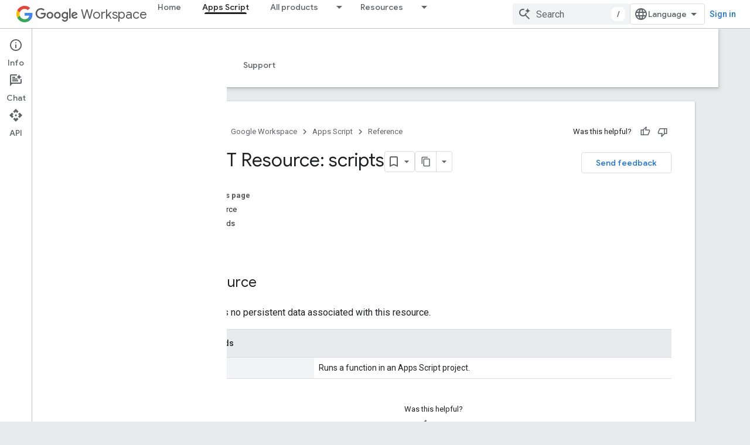

--- FILE ---
content_type: text/html; charset=utf-8
request_url: https://developers.google.com/apps-script/api/reference/rest/v1/scripts?hl=en
body_size: 45629
content:









<!doctype html>
<html 
      lang="en"
      dir="ltr">
  <head>
    <meta name="google-signin-client-id" content="721724668570-nbkv1cfusk7kk4eni4pjvepaus73b13t.apps.googleusercontent.com"><meta name="google-signin-scope"
          content="profile email https://www.googleapis.com/auth/developerprofiles https://www.googleapis.com/auth/developerprofiles.award https://www.googleapis.com/auth/devprofiles.full_control"><meta property="og:site_name" content="Google for Developers">
    <meta property="og:type" content="website"><meta name="theme-color" content="#fff"><meta charset="utf-8">
    <meta content="IE=Edge" http-equiv="X-UA-Compatible">
    <meta name="viewport" content="width=device-width, initial-scale=1">
    

    <link rel="manifest" href="/_pwa/developers/manifest.json"
          crossorigin="use-credentials">
    <link rel="preconnect" href="//www.gstatic.com" crossorigin>
    <link rel="preconnect" href="//fonts.gstatic.com" crossorigin>
    <link rel="preconnect" href="//fonts.googleapis.com" crossorigin>
    <link rel="preconnect" href="//apis.google.com" crossorigin>
    <link rel="preconnect" href="//www.google-analytics.com" crossorigin><link rel="stylesheet" href="//fonts.googleapis.com/css?family=Google+Sans:400,500|Roboto:400,400italic,500,500italic,700,700italic|Roboto+Mono:400,500,700&display=swap">
      <link rel="stylesheet"
            href="//fonts.googleapis.com/css2?family=Material+Icons&family=Material+Symbols+Outlined&display=block"><link rel="stylesheet" href="https://www.gstatic.com/devrel-devsite/prod/v4ee13a7965e755fd92528722915d4f71c1b5395ebf52665e181807a4bbcbff16/developers/css/app.css">
      <link rel="shortcut icon" href="https://www.gstatic.com/devrel-devsite/prod/v4ee13a7965e755fd92528722915d4f71c1b5395ebf52665e181807a4bbcbff16/developers/images/favicon-new.png">
    <link rel="apple-touch-icon" href="https://www.gstatic.com/devrel-devsite/prod/v4ee13a7965e755fd92528722915d4f71c1b5395ebf52665e181807a4bbcbff16/developers/images/touchicon-180-new.png"><link rel="canonical" href="https://developers.google.com/apps-script/api/reference/rest/v1/scripts"><link rel="search" type="application/opensearchdescription+xml"
            title="Google for Developers" href="https://developers.google.com/s/opensearch.xml">
      <link rel="alternate" hreflang="en"
          href="https://developers.google.com/apps-script/api/reference/rest/v1/scripts" /><link rel="alternate" hreflang="x-default" href="https://developers.google.com/apps-script/api/reference/rest/v1/scripts" /><link rel="alternate" hreflang="ar"
          href="https://developers.google.com/apps-script/api/reference/rest/v1/scripts?hl=ar" /><link rel="alternate" hreflang="bn"
          href="https://developers.google.com/apps-script/api/reference/rest/v1/scripts?hl=bn" /><link rel="alternate" hreflang="zh-Hans"
          href="https://developers.google.com/apps-script/api/reference/rest/v1/scripts?hl=zh-cn" /><link rel="alternate" hreflang="zh-Hant"
          href="https://developers.google.com/apps-script/api/reference/rest/v1/scripts?hl=zh-tw" /><link rel="alternate" hreflang="fa"
          href="https://developers.google.com/apps-script/api/reference/rest/v1/scripts?hl=fa" /><link rel="alternate" hreflang="fr"
          href="https://developers.google.com/apps-script/api/reference/rest/v1/scripts?hl=fr" /><link rel="alternate" hreflang="de"
          href="https://developers.google.com/apps-script/api/reference/rest/v1/scripts?hl=de" /><link rel="alternate" hreflang="he"
          href="https://developers.google.com/apps-script/api/reference/rest/v1/scripts?hl=he" /><link rel="alternate" hreflang="hi"
          href="https://developers.google.com/apps-script/api/reference/rest/v1/scripts?hl=hi" /><link rel="alternate" hreflang="id"
          href="https://developers.google.com/apps-script/api/reference/rest/v1/scripts?hl=id" /><link rel="alternate" hreflang="it"
          href="https://developers.google.com/apps-script/api/reference/rest/v1/scripts?hl=it" /><link rel="alternate" hreflang="ja"
          href="https://developers.google.com/apps-script/api/reference/rest/v1/scripts?hl=ja" /><link rel="alternate" hreflang="ko"
          href="https://developers.google.com/apps-script/api/reference/rest/v1/scripts?hl=ko" /><link rel="alternate" hreflang="pl"
          href="https://developers.google.com/apps-script/api/reference/rest/v1/scripts?hl=pl" /><link rel="alternate" hreflang="pt-BR"
          href="https://developers.google.com/apps-script/api/reference/rest/v1/scripts?hl=pt-br" /><link rel="alternate" hreflang="ru"
          href="https://developers.google.com/apps-script/api/reference/rest/v1/scripts?hl=ru" /><link rel="alternate" hreflang="es-419"
          href="https://developers.google.com/apps-script/api/reference/rest/v1/scripts?hl=es-419" /><link rel="alternate" hreflang="th"
          href="https://developers.google.com/apps-script/api/reference/rest/v1/scripts?hl=th" /><link rel="alternate" hreflang="tr"
          href="https://developers.google.com/apps-script/api/reference/rest/v1/scripts?hl=tr" /><link rel="alternate" hreflang="vi"
          href="https://developers.google.com/apps-script/api/reference/rest/v1/scripts?hl=vi" /><title>REST Resource: scripts &nbsp;|&nbsp; Apps Script &nbsp;|&nbsp; Google for Developers</title>

<meta property="og:title" content="REST Resource: scripts &nbsp;|&nbsp; Apps Script &nbsp;|&nbsp; Google for Developers"><meta property="og:url" content="https://developers.google.com/apps-script/api/reference/rest/v1/scripts"><meta property="og:image" content="https://www.gstatic.com/devrel-devsite/prod/v4ee13a7965e755fd92528722915d4f71c1b5395ebf52665e181807a4bbcbff16/developers/images/opengraph/white.png">
  <meta property="og:image:width" content="1200">
  <meta property="og:image:height" content="675"><meta property="og:locale" content="en"><meta name="twitter:card" content="summary_large_image"><script type="application/ld+json">
  {
    "@context": "https://schema.org",
    "@type": "BreadcrumbList",
    "itemListElement": [{
      "@type": "ListItem",
      "position": 1,
      "name": "Google Workspace",
      "item": "https://developers.google.com/workspace"
    },{
      "@type": "ListItem",
      "position": 2,
      "name": "Apps Script",
      "item": "https://developers.google.com/apps-script"
    },{
      "@type": "ListItem",
      "position": 3,
      "name": "REST Resource: scripts",
      "item": "https://developers.google.com/apps-script/api/reference/rest/v1/scripts"
    }]
  }
  </script>
  
    
    
    
    
    
    
  

    
      <link rel="stylesheet" href="/extras.css"></head>
  <body class="docs"
        template="page"
        theme="white"
        type="reference"
        itemscope itemtype="http://developers.google.com/ReferenceObject"
        
        
        
        layout="docs"
        
        
        
        
        
          
            concierge='closed'
          
        
        display-toc
        pending>
  
    <devsite-progress type="indeterminate" id="app-progress"></devsite-progress>
  
  
    <a href="#main-content" class="skip-link button">
      
      Skip to main content
    </a>
    <section class="devsite-wrapper">
      <devsite-cookie-notification-bar></devsite-cookie-notification-bar><devsite-header role="banner">
  
    





















<div class="devsite-header--inner" data-nosnippet>
  <div class="devsite-top-logo-row-wrapper-wrapper">
    <div class="devsite-top-logo-row-wrapper">
      <div class="devsite-top-logo-row">
        <button type="button" id="devsite-hamburger-menu"
          class="devsite-header-icon-button button-flat material-icons gc-analytics-event"
          data-category="Site-Wide Custom Events"
          data-label="Navigation menu button"
          visually-hidden
          aria-label="Open menu">
        </button>
        
<div class="devsite-product-name-wrapper">

  
    
  
  <a href="https://developers.google.com/workspace">
    
  <div class="devsite-product-logo-container"
       
       
       
    size="medium"
  >
  
    <picture>
      
      <img class="devsite-product-logo"
           alt="Google Workspace"
           src="https://fonts.gstatic.com/s/i/productlogos/googleg/v6/16px.svg"
           srcset=" https://fonts.gstatic.com/s/i/productlogos/googleg/v6/16px.svg"
           sizes="64px"
           loading="lazy"
           >
    </picture>
  
  </div>
  
  </a>
  

  



  
  
  <span class="devsite-product-name">
    <ul class="devsite-breadcrumb-list"
  >
  
  <li class="devsite-breadcrumb-item
             devsite-has-google-wordmark">
    
    
    
      
      
        
  <a href="https://developers.google.com/workspace"
      
        class="devsite-breadcrumb-link gc-analytics-event"
      
        data-category="Site-Wide Custom Events"
      
        data-label="Upper Header"
      
        data-value="1"
      
        track-type="globalNav"
      
        track-name="breadcrumb"
      
        track-metadata-position="1"
      
        track-metadata-eventdetail="Google Workspace"
      
    >
    
          <svg class="devsite-google-wordmark"
       xmlns="http://www.w3.org/2000/svg"
       viewBox="0 0 148 48">
    <title>Google</title>
    <path class="devsite-google-wordmark-svg-path" d="M19.58,37.65c-9.87,0-18.17-8.04-18.17-17.91c0-9.87,8.3-17.91,18.17-17.91c5.46,0,9.35,2.14,12.27,4.94l-3.45,3.45c-2.1-1.97-4.93-3.49-8.82-3.49c-7.21,0-12.84,5.81-12.84,13.02c0,7.21,5.64,13.02,12.84,13.02c4.67,0,7.34-1.88,9.04-3.58c1.4-1.4,2.32-3.41,2.66-6.16H19.58v-4.89h16.47c0.18,0.87,0.26,1.92,0.26,3.06c0,3.67-1.01,8.21-4.24,11.44C28.93,35.9,24.91,37.65,19.58,37.65z M61.78,26.12c0,6.64-5.1,11.53-11.36,11.53s-11.36-4.89-11.36-11.53c0-6.68,5.1-11.53,11.36-11.53S61.78,19.43,61.78,26.12z M56.8,26.12c0-4.15-2.96-6.99-6.39-6.99c-3.43,0-6.39,2.84-6.39,6.99c0,4.11,2.96,6.99,6.39,6.99C53.84,33.11,56.8,30.22,56.8,26.12z M87.25,26.12c0,6.64-5.1,11.53-11.36,11.53c-6.26,0-11.36-4.89-11.36-11.53c0-6.68,5.1-11.53,11.36-11.53C82.15,14.59,87.25,19.43,87.25,26.12zM82.28,26.12c0-4.15-2.96-6.99-6.39-6.99c-3.43,0-6.39,2.84-6.39,6.99c0,4.11,2.96,6.99,6.39,6.99C79.32,33.11,82.28,30.22,82.28,26.12z M112.09,15.29v20.7c0,8.52-5.02,12.01-10.96,12.01c-5.59,0-8.95-3.76-10.22-6.81l4.41-1.83c0.79,1.88,2.71,4.1,5.81,4.1c3.8,0,6.16-2.36,6.16-6.77v-1.66h-0.18c-1.14,1.4-3.32,2.62-6.07,2.62c-5.76,0-11.05-5.02-11.05-11.49c0-6.51,5.28-11.57,11.05-11.57c2.75,0,4.93,1.22,6.07,2.58h0.18v-1.88H112.09z M107.64,26.16c0-4.06-2.71-7.03-6.16-7.03c-3.49,0-6.42,2.97-6.42,7.03c0,4.02,2.93,6.94,6.42,6.94C104.93,33.11,107.64,30.18,107.64,26.16z M120.97,3.06v33.89h-5.07V3.06H120.97z M140.89,29.92l3.93,2.62c-1.27,1.88-4.32,5.11-9.61,5.11c-6.55,0-11.28-5.07-11.28-11.53c0-6.86,4.77-11.53,10.71-11.53c5.98,0,8.91,4.76,9.87,7.34l0.52,1.31l-15.42,6.38c1.18,2.31,3.01,3.49,5.59,3.49C137.79,33.11,139.58,31.84,140.89,29.92zM128.79,25.77l10.31-4.28c-0.57-1.44-2.27-2.45-4.28-2.45C132.24,19.04,128.66,21.31,128.79,25.77z"/>
  </svg>Workspace
        
  </a>
  
      
    
  </li>
  
</ul>
  </span>

</div>
        <div class="devsite-top-logo-row-middle">
          <div class="devsite-header-upper-tabs">
            
              
              
  <devsite-tabs class="upper-tabs">

    <nav class="devsite-tabs-wrapper" aria-label="Upper tabs">
      
        
          <tab  >
            
    <a href="https://developers.google.com/workspace"
    class="devsite-tabs-content gc-analytics-event "
      track-metadata-eventdetail="https://developers.google.com/workspace"
    
       track-type="nav"
       track-metadata-position="nav - home"
       track-metadata-module="primary nav"
       
       
         
           data-category="Site-Wide Custom Events"
         
           data-label="Tab: Home"
         
           track-name="home"
         
       >
    Home
  
    </a>
    
  
          </tab>
        
      
        
          <tab  class="devsite-active">
            
    <a href="https://developers.google.com/apps-script"
    class="devsite-tabs-content gc-analytics-event "
      track-metadata-eventdetail="https://developers.google.com/apps-script"
    
       track-type="nav"
       track-metadata-position="nav - apps script"
       track-metadata-module="primary nav"
       aria-label="Apps Script, selected" 
       
         
           data-category="Site-Wide Custom Events"
         
           data-label="Tab: Apps Script"
         
           track-name="apps script"
         
       >
    Apps Script
  
    </a>
    
  
          </tab>
        
      
        
          <tab class="devsite-dropdown
    
    
    
    ">
  
    <a href="https://developers.google.com/workspace/products-menu"
    class="devsite-tabs-content gc-analytics-event "
      track-metadata-eventdetail="https://developers.google.com/workspace/products-menu"
    
       track-type="nav"
       track-metadata-position="nav - all products"
       track-metadata-module="primary nav"
       
       
         
           data-category="Site-Wide Custom Events"
         
           data-label="Tab: All products"
         
           track-name="all products"
         
       >
    All products
  
    </a>
    
      <button
         aria-haspopup="menu"
         aria-expanded="false"
         aria-label="Dropdown menu for All products"
         track-type="nav"
         track-metadata-eventdetail="https://developers.google.com/workspace/products-menu"
         track-metadata-position="nav - all products"
         track-metadata-module="primary nav"
         
          
            data-category="Site-Wide Custom Events"
          
            data-label="Tab: All products"
          
            track-name="all products"
          
        
         class="devsite-tabs-dropdown-toggle devsite-icon devsite-icon-arrow-drop-down"></button>
    
  
  <div class="devsite-tabs-dropdown" role="menu" aria-label="submenu" hidden>
    
    <div class="devsite-tabs-dropdown-content">
      
        <div class="devsite-tabs-dropdown-column
                    ">
          
            <ul class="devsite-tabs-dropdown-section
                       ">
              
                <li class="devsite-nav-title" role="heading" tooltip>Google Workspace apps</li>
              
              
              
                <li class="devsite-nav-item">
                  <a href="https://developers.google.com/workspace/admin"
                    
                     track-type="nav"
                     track-metadata-eventdetail="https://developers.google.com/workspace/admin"
                     track-metadata-position="nav - all products"
                     track-metadata-module="tertiary nav"
                     
                       track-metadata-module_headline="google workspace apps"
                     
                     tooltip
                  
                    
                     data-label="Tab menu: All products - Admin console"
                    
                     data-category="Workspace top menu navigation"
                    
                  >
                    
                    <div class="devsite-nav-item-title">
                      Admin console
                    </div>
                    
                  </a>
                </li>
              
                <li class="devsite-nav-item">
                  <a href="https://developers.google.com/workspace/cloud-search"
                    
                     track-type="nav"
                     track-metadata-eventdetail="https://developers.google.com/workspace/cloud-search"
                     track-metadata-position="nav - all products"
                     track-metadata-module="tertiary nav"
                     
                       track-metadata-module_headline="google workspace apps"
                     
                     tooltip
                  
                    
                     data-label="Tab menu: All products - Cloud Search"
                    
                     data-category="Workspace top menu navigation"
                    
                  >
                    
                    <div class="devsite-nav-item-title">
                      Cloud Search
                    </div>
                    
                  </a>
                </li>
              
                <li class="devsite-nav-item">
                  <a href="https://developers.google.com/workspace/gmail"
                    
                     track-type="nav"
                     track-metadata-eventdetail="https://developers.google.com/workspace/gmail"
                     track-metadata-position="nav - all products"
                     track-metadata-module="tertiary nav"
                     
                       track-metadata-module_headline="google workspace apps"
                     
                     tooltip
                  
                    
                     data-category="Workspace top menu navigation"
                    
                     data-label="Tab menu: All products - Gmail"
                    
                  >
                    
                    <div class="devsite-nav-item-title">
                      Gmail
                    </div>
                    
                  </a>
                </li>
              
                <li class="devsite-nav-item">
                  <a href="https://developers.google.com/workspace/calendar"
                    
                     track-type="nav"
                     track-metadata-eventdetail="https://developers.google.com/workspace/calendar"
                     track-metadata-position="nav - all products"
                     track-metadata-module="tertiary nav"
                     
                       track-metadata-module_headline="google workspace apps"
                     
                     tooltip
                  
                    
                     data-label="Tab menu: All products - Google Calendar"
                    
                     data-category="Workspace top menu navigation"
                    
                  >
                    
                    <div class="devsite-nav-item-title">
                      Google Calendar
                    </div>
                    
                  </a>
                </li>
              
                <li class="devsite-nav-item">
                  <a href="https://developers.google.com/workspace/chat"
                    
                     track-type="nav"
                     track-metadata-eventdetail="https://developers.google.com/workspace/chat"
                     track-metadata-position="nav - all products"
                     track-metadata-module="tertiary nav"
                     
                       track-metadata-module_headline="google workspace apps"
                     
                     tooltip
                  
                    
                     data-label="Tab menu: All products - Google Chat"
                    
                     data-category="Workspace top menu navigation"
                    
                  >
                    
                    <div class="devsite-nav-item-title">
                      Google Chat
                    </div>
                    
                  </a>
                </li>
              
                <li class="devsite-nav-item">
                  <a href="https://developers.google.com/workspace/classroom"
                    
                     track-type="nav"
                     track-metadata-eventdetail="https://developers.google.com/workspace/classroom"
                     track-metadata-position="nav - all products"
                     track-metadata-module="tertiary nav"
                     
                       track-metadata-module_headline="google workspace apps"
                     
                     tooltip
                  
                    
                     data-label="Tab menu: All products - Google Classroom"
                    
                     data-category="Workspace top menu navigation"
                    
                  >
                    
                    <div class="devsite-nav-item-title">
                      Google Classroom
                    </div>
                    
                  </a>
                </li>
              
                <li class="devsite-nav-item">
                  <a href="https://developers.google.com/workspace/docs"
                    
                     track-type="nav"
                     track-metadata-eventdetail="https://developers.google.com/workspace/docs"
                     track-metadata-position="nav - all products"
                     track-metadata-module="tertiary nav"
                     
                       track-metadata-module_headline="google workspace apps"
                     
                     tooltip
                  
                    
                     data-category="Workspace top menu navigation"
                    
                     data-label="Tab menu: All products - Google Docs"
                    
                  >
                    
                    <div class="devsite-nav-item-title">
                      Google Docs
                    </div>
                    
                  </a>
                </li>
              
                <li class="devsite-nav-item">
                  <a href="https://developers.google.com/workspace/drive"
                    
                     track-type="nav"
                     track-metadata-eventdetail="https://developers.google.com/workspace/drive"
                     track-metadata-position="nav - all products"
                     track-metadata-module="tertiary nav"
                     
                       track-metadata-module_headline="google workspace apps"
                     
                     tooltip
                  
                    
                     data-category="Workspace top menu navigation"
                    
                     data-label="Tab menu: All products - Google Drive"
                    
                  >
                    
                    <div class="devsite-nav-item-title">
                      Google Drive
                    </div>
                    
                  </a>
                </li>
              
            </ul>
          
        </div>
      
        <div class="devsite-tabs-dropdown-column
                    ">
          
            <ul class="devsite-tabs-dropdown-section
                       ">
              
                <li class="devsite-nav-title" role="heading" tooltip> </li>
              
              
              
                <li class="devsite-nav-item">
                  <a href="https://developers.google.com/workspace/forms"
                    
                     track-type="nav"
                     track-metadata-eventdetail="https://developers.google.com/workspace/forms"
                     track-metadata-position="nav - all products"
                     track-metadata-module="tertiary nav"
                     
                       track-metadata-module_headline=" "
                     
                     tooltip
                  
                    
                     data-category="Workspace top menu navigation"
                    
                     data-label="Tab menu: All products - Google Forms"
                    
                  >
                    
                    <div class="devsite-nav-item-title">
                      Google Forms
                    </div>
                    
                  </a>
                </li>
              
                <li class="devsite-nav-item">
                  <a href="https://developers.google.com/workspace/keep"
                    
                     track-type="nav"
                     track-metadata-eventdetail="https://developers.google.com/workspace/keep"
                     track-metadata-position="nav - all products"
                     track-metadata-module="tertiary nav"
                     
                       track-metadata-module_headline=" "
                     
                     tooltip
                  
                    
                     data-label="Tab menu: All products - Google Keep"
                    
                     data-category="Workspace top menu navigation"
                    
                  >
                    
                    <div class="devsite-nav-item-title">
                      Google Keep
                    </div>
                    
                  </a>
                </li>
              
                <li class="devsite-nav-item">
                  <a href="https://developers.google.com/workspace/meet"
                    
                     track-type="nav"
                     track-metadata-eventdetail="https://developers.google.com/workspace/meet"
                     track-metadata-position="nav - all products"
                     track-metadata-module="tertiary nav"
                     
                       track-metadata-module_headline=" "
                     
                     tooltip
                  
                    
                     data-label="Tab menu: All products - Google Meet"
                    
                     data-category="Workspace top menu navigation"
                    
                  >
                    
                    <div class="devsite-nav-item-title">
                      Google Meet
                    </div>
                    
                  </a>
                </li>
              
                <li class="devsite-nav-item">
                  <a href="https://developers.google.com/workspace/sheets"
                    
                     track-type="nav"
                     track-metadata-eventdetail="https://developers.google.com/workspace/sheets"
                     track-metadata-position="nav - all products"
                     track-metadata-module="tertiary nav"
                     
                       track-metadata-module_headline=" "
                     
                     tooltip
                  
                    
                     data-category="Workspace top menu navigation"
                    
                     data-label="Tab menu: All products - Google Sheets"
                    
                  >
                    
                    <div class="devsite-nav-item-title">
                      Google Sheets
                    </div>
                    
                  </a>
                </li>
              
                <li class="devsite-nav-item">
                  <a href="https://developers.google.com/workspace/sites"
                    
                     track-type="nav"
                     track-metadata-eventdetail="https://developers.google.com/workspace/sites"
                     track-metadata-position="nav - all products"
                     track-metadata-module="tertiary nav"
                     
                       track-metadata-module_headline=" "
                     
                     tooltip
                  
                    
                     data-label="Tab menu: All products - Google Sites"
                    
                     data-category="Workspace top menu navigation"
                    
                  >
                    
                    <div class="devsite-nav-item-title">
                      Google Sites
                    </div>
                    
                  </a>
                </li>
              
                <li class="devsite-nav-item">
                  <a href="https://developers.google.com/workspace/slides"
                    
                     track-type="nav"
                     track-metadata-eventdetail="https://developers.google.com/workspace/slides"
                     track-metadata-position="nav - all products"
                     track-metadata-module="tertiary nav"
                     
                       track-metadata-module_headline=" "
                     
                     tooltip
                  
                    
                     data-label="Tab menu: All products - Google Slides"
                    
                     data-category="Workspace top menu navigation"
                    
                  >
                    
                    <div class="devsite-nav-item-title">
                      Google Slides
                    </div>
                    
                  </a>
                </li>
              
                <li class="devsite-nav-item">
                  <a href="https://developers.google.com/workspace/tasks"
                    
                     track-type="nav"
                     track-metadata-eventdetail="https://developers.google.com/workspace/tasks"
                     track-metadata-position="nav - all products"
                     track-metadata-module="tertiary nav"
                     
                       track-metadata-module_headline=" "
                     
                     tooltip
                  
                    
                     data-label="Tab menu: All products - Google Tasks"
                    
                     data-category="Workspace top menu navigation"
                    
                  >
                    
                    <div class="devsite-nav-item-title">
                      Google Tasks
                    </div>
                    
                  </a>
                </li>
              
                <li class="devsite-nav-item">
                  <a href="https://developers.google.com/workspace/vault"
                    
                     track-type="nav"
                     track-metadata-eventdetail="https://developers.google.com/workspace/vault"
                     track-metadata-position="nav - all products"
                     track-metadata-module="tertiary nav"
                     
                       track-metadata-module_headline=" "
                     
                     tooltip
                  
                    
                     data-label="Tab menu: All products - Google Vault"
                    
                     data-category="Workspace top menu navigation"
                    
                  >
                    
                    <div class="devsite-nav-item-title">
                      Google Vault
                    </div>
                    
                  </a>
                </li>
              
            </ul>
          
        </div>
      
        <div class="devsite-tabs-dropdown-column
                    ">
          
            <ul class="devsite-tabs-dropdown-section
                       ">
              
                <li class="devsite-nav-title" role="heading" tooltip>Extend, automate &amp; share</li>
              
              
              
                <li class="devsite-nav-item">
                  <a href="https://developers.google.com/workspace/add-ons"
                    
                     track-type="nav"
                     track-metadata-eventdetail="https://developers.google.com/workspace/add-ons"
                     track-metadata-position="nav - all products"
                     track-metadata-module="tertiary nav"
                     
                       track-metadata-module_headline="extend, automate &amp; share"
                     
                     tooltip
                  
                    
                     data-label="Tab menu: All products - Add-ons"
                    
                     data-category="Workspace top menu navigation"
                    
                  >
                    
                    <div class="devsite-nav-item-title">
                      Add-ons
                    </div>
                    
                  </a>
                </li>
              
                <li class="devsite-nav-item">
                  <a href="https://developers.google.com/apps-script"
                    
                     track-type="nav"
                     track-metadata-eventdetail="https://developers.google.com/apps-script"
                     track-metadata-position="nav - all products"
                     track-metadata-module="tertiary nav"
                     
                       track-metadata-module_headline="extend, automate &amp; share"
                     
                     tooltip
                  
                    
                     data-label="Tab menu: All products - Apps Script"
                    
                     data-category="Workspace top menu navigation"
                    
                  >
                    
                    <div class="devsite-nav-item-title">
                      Apps Script
                    </div>
                    
                  </a>
                </li>
              
                <li class="devsite-nav-item">
                  <a href="https://developers.google.com/workspace/add-ons/chat"
                    
                     track-type="nav"
                     track-metadata-eventdetail="https://developers.google.com/workspace/add-ons/chat"
                     track-metadata-position="nav - all products"
                     track-metadata-module="tertiary nav"
                     
                       track-metadata-module_headline="extend, automate &amp; share"
                     
                     tooltip
                  
                    
                     data-label="Tab menu: All products - Chat apps"
                    
                     data-category="Workspace top menu navigation"
                    
                  >
                    
                    <div class="devsite-nav-item-title">
                      Chat apps
                    </div>
                    
                  </a>
                </li>
              
                <li class="devsite-nav-item">
                  <a href="https://developers.google.com/workspace/drive/api/guides/about-apps"
                    
                     track-type="nav"
                     track-metadata-eventdetail="https://developers.google.com/workspace/drive/api/guides/about-apps"
                     track-metadata-position="nav - all products"
                     track-metadata-module="tertiary nav"
                     
                       track-metadata-module_headline="extend, automate &amp; share"
                     
                     tooltip
                  
                    
                     data-label="Tab menu: All products - Drive apps"
                    
                     data-category="Workspace top menu navigation"
                    
                  >
                    
                    <div class="devsite-nav-item-title">
                      Drive apps
                    </div>
                    
                  </a>
                </li>
              
                <li class="devsite-nav-item">
                  <a href="https://developers.google.com/workspace/marketplace"
                    
                     track-type="nav"
                     track-metadata-eventdetail="https://developers.google.com/workspace/marketplace"
                     track-metadata-position="nav - all products"
                     track-metadata-module="tertiary nav"
                     
                       track-metadata-module_headline="extend, automate &amp; share"
                     
                     tooltip
                  
                    
                     data-label="Tab menu: All products - Marketplace"
                    
                     data-category="Workspace top menu navigation"
                    
                  >
                    
                    <div class="devsite-nav-item-title">
                      Marketplace
                    </div>
                    
                  </a>
                </li>
              
            </ul>
          
        </div>
      
    </div>
  </div>
</tab>
        
      
        
          <tab class="devsite-dropdown
    
    
    
    ">
  
    <a href="https://developers.google.com/workspace/resources-menu"
    class="devsite-tabs-content gc-analytics-event "
      track-metadata-eventdetail="https://developers.google.com/workspace/resources-menu"
    
       track-type="nav"
       track-metadata-position="nav - resources"
       track-metadata-module="primary nav"
       
       
         
           data-category="Site-Wide Custom Events"
         
           data-label="Tab: Resources"
         
           track-name="resources"
         
       >
    Resources
  
    </a>
    
      <button
         aria-haspopup="menu"
         aria-expanded="false"
         aria-label="Dropdown menu for Resources"
         track-type="nav"
         track-metadata-eventdetail="https://developers.google.com/workspace/resources-menu"
         track-metadata-position="nav - resources"
         track-metadata-module="primary nav"
         
          
            data-category="Site-Wide Custom Events"
          
            data-label="Tab: Resources"
          
            track-name="resources"
          
        
         class="devsite-tabs-dropdown-toggle devsite-icon devsite-icon-arrow-drop-down"></button>
    
  
  <div class="devsite-tabs-dropdown" role="menu" aria-label="submenu" hidden>
    
    <div class="devsite-tabs-dropdown-content">
      
        <div class="devsite-tabs-dropdown-column
                    ">
          
            <ul class="devsite-tabs-dropdown-section
                       ">
              
                <li class="devsite-nav-title" role="heading" tooltip>Tools</li>
              
              
              
                <li class="devsite-nav-item">
                  <a href="https://admin.google.com/"
                    
                     track-type="nav"
                     track-metadata-eventdetail="https://admin.google.com/"
                     track-metadata-position="nav - resources"
                     track-metadata-module="tertiary nav"
                     
                       track-metadata-module_headline="tools"
                     
                     tooltip
                  
                    
                     target="admin-console"
                    
                     data-label="Tab menu: Resources - Admin console"
                    
                     data-category="Workspace top menu navigation"
                    
                  >
                    
                    <div class="devsite-nav-item-title">
                      Admin console
                    </div>
                    
                  </a>
                </li>
              
                <li class="devsite-nav-item">
                  <a href="https://script.google.com/"
                    
                     track-type="nav"
                     track-metadata-eventdetail="https://script.google.com/"
                     track-metadata-position="nav - resources"
                     track-metadata-module="tertiary nav"
                     
                       track-metadata-module_headline="tools"
                     
                     tooltip
                  
                    
                     target="_blank"
                    
                     data-label="Tab menu: Resources - Apps Script dashboard"
                    
                     data-category="Workspace top menu navigation"
                    
                  >
                    
                    <div class="devsite-nav-item-title">
                      Apps Script dashboard
                    </div>
                    
                  </a>
                </li>
              
                <li class="devsite-nav-item">
                  <a href="https://console.cloud.google.com/workspace-api"
                    
                     track-type="nav"
                     track-metadata-eventdetail="https://console.cloud.google.com/workspace-api"
                     track-metadata-position="nav - resources"
                     track-metadata-module="tertiary nav"
                     
                       track-metadata-module_headline="tools"
                     
                     tooltip
                  
                    
                     data-category="Workspace top menu navigation"
                    
                     data-label="Tab menu: Resources - Google Cloud console"
                    
                     target="console"
                    
                  >
                    
                    <div class="devsite-nav-item-title">
                      Google Cloud console
                    </div>
                    
                  </a>
                </li>
              
                <li class="devsite-nav-item">
                  <a href="https://developers.google.com/workspace/explore"
                    
                     track-type="nav"
                     track-metadata-eventdetail="https://developers.google.com/workspace/explore"
                     track-metadata-position="nav - resources"
                     track-metadata-module="tertiary nav"
                     
                       track-metadata-module_headline="tools"
                     
                     tooltip
                  
                    
                     data-category="Workspace top menu navigation"
                    
                     data-label="Tab menu: Resources - APIs Explorer"
                    
                  >
                    
                    <div class="devsite-nav-item-title">
                      APIs Explorer
                    </div>
                    
                  </a>
                </li>
              
                <li class="devsite-nav-item">
                  <a href="https://addons.gsuite.google.com/uikit/builder"
                    
                     track-type="nav"
                     track-metadata-eventdetail="https://addons.gsuite.google.com/uikit/builder"
                     track-metadata-position="nav - resources"
                     track-metadata-module="tertiary nav"
                     
                       track-metadata-module_headline="tools"
                     
                     tooltip
                  
                    
                     data-label="Tab menu: Resources - Card Builder"
                    
                     target="_blank"
                    
                     data-category="Workspace top menu navigation"
                    
                  >
                    
                    <div class="devsite-nav-item-title">
                      Card Builder
                    </div>
                    
                  </a>
                </li>
              
            </ul>
          
        </div>
      
        <div class="devsite-tabs-dropdown-column
                    ">
          
            <ul class="devsite-tabs-dropdown-section
                       ">
              
                <li class="devsite-nav-title" role="heading" tooltip>Training &amp; support</li>
              
              
              
                <li class="devsite-nav-item">
                  <a href="https://developers.google.com/workspace/guides/get-started"
                    
                     track-type="nav"
                     track-metadata-eventdetail="https://developers.google.com/workspace/guides/get-started"
                     track-metadata-position="nav - resources"
                     track-metadata-module="tertiary nav"
                     
                       track-metadata-module_headline="training &amp; support"
                     
                     tooltip
                  
                    
                     data-label="Tab menu: Resources - How to get started"
                    
                     data-category="Workspace top menu navigation"
                    
                  >
                    
                    <div class="devsite-nav-item-title">
                      How to get started
                    </div>
                    
                  </a>
                </li>
              
                <li class="devsite-nav-item">
                  <a href="https://codelabs.developers.google.com/?product=googleworkspace"
                    
                     track-type="nav"
                     track-metadata-eventdetail="https://codelabs.developers.google.com/?product=googleworkspace"
                     track-metadata-position="nav - resources"
                     track-metadata-module="tertiary nav"
                     
                       track-metadata-module_headline="training &amp; support"
                     
                     tooltip
                  
                    
                     data-category="Workspace top menu navigation"
                    
                     target="_blank"
                    
                     data-label="Tab menu: Resources - Codelabs"
                    
                  >
                    
                    <div class="devsite-nav-item-title">
                      Codelabs
                    </div>
                    
                  </a>
                </li>
              
                <li class="devsite-nav-item">
                  <a href="https://developers.google.com/workspace/support"
                    
                     track-type="nav"
                     track-metadata-eventdetail="https://developers.google.com/workspace/support"
                     track-metadata-position="nav - resources"
                     track-metadata-module="tertiary nav"
                     
                       track-metadata-module_headline="training &amp; support"
                     
                     tooltip
                  
                    
                     data-label="Tab menu: Resources - Developer support"
                    
                     data-category="Workspace top menu navigation"
                    
                  >
                    
                    <div class="devsite-nav-item-title">
                      Developer support
                    </div>
                    
                  </a>
                </li>
              
            </ul>
          
        </div>
      
        <div class="devsite-tabs-dropdown-column
                    ">
          
            <ul class="devsite-tabs-dropdown-section
                       ">
              
                <li class="devsite-nav-title" role="heading" tooltip>Updates</li>
              
              
              
                <li class="devsite-nav-item">
                  <a href="https://developers.google.com/workspace/release-notes"
                    
                     track-type="nav"
                     track-metadata-eventdetail="https://developers.google.com/workspace/release-notes"
                     track-metadata-position="nav - resources"
                     track-metadata-module="tertiary nav"
                     
                       track-metadata-module_headline="updates"
                     
                     tooltip
                  
                    
                     data-category="Workspace top menu navigation"
                    
                     data-label="Tab menu: Updates - Release notes"
                    
                  >
                    
                    <div class="devsite-nav-item-title">
                      Release notes
                    </div>
                    
                  </a>
                </li>
              
                <li class="devsite-nav-item">
                  <a href="https://developers.google.com/workspace/preview"
                    
                     track-type="nav"
                     track-metadata-eventdetail="https://developers.google.com/workspace/preview"
                     track-metadata-position="nav - resources"
                     track-metadata-module="tertiary nav"
                     
                       track-metadata-module_headline="updates"
                     
                     tooltip
                  
                    
                     data-label="Tab menu: Updates - Developer previews"
                    
                     data-category="Workspace top menu navigation"
                    
                  >
                    
                    <div class="devsite-nav-item-title">
                      Developer Previews
                    </div>
                    
                  </a>
                </li>
              
                <li class="devsite-nav-item">
                  <a href="https://www.youtube.com/@googleworkspacedevs"
                    
                     track-type="nav"
                     track-metadata-eventdetail="https://www.youtube.com/@googleworkspacedevs"
                     track-metadata-position="nav - resources"
                     track-metadata-module="tertiary nav"
                     
                       track-metadata-module_headline="updates"
                     
                     tooltip
                  
                    
                     data-category="Workspace top menu navigation"
                    
                     data-label="Tab menu: Updates - YouTube"
                    
                     target="_blank"
                    
                  >
                    
                    <div class="devsite-nav-item-title">
                      YouTube
                    </div>
                    
                  </a>
                </li>
              
                <li class="devsite-nav-item">
                  <a href="https://developers.google.com/workspace/newsletters"
                    
                     track-type="nav"
                     track-metadata-eventdetail="https://developers.google.com/workspace/newsletters"
                     track-metadata-position="nav - resources"
                     track-metadata-module="tertiary nav"
                     
                       track-metadata-module_headline="updates"
                     
                     tooltip
                  
                    
                     data-label="Tab menu: Updates - Newsletter"
                    
                     data-category="Workspace top menu navigation"
                    
                  >
                    
                    <div class="devsite-nav-item-title">
                      Newsletter
                    </div>
                    
                  </a>
                </li>
              
                <li class="devsite-nav-item">
                  <a href="https://twitter.com/workspacedevs"
                    
                     track-type="nav"
                     track-metadata-eventdetail="https://twitter.com/workspacedevs"
                     track-metadata-position="nav - resources"
                     track-metadata-module="tertiary nav"
                     
                       track-metadata-module_headline="updates"
                     
                     tooltip
                  
                    
                     target="_blank"
                    
                     data-category="Workspace top menu navigation"
                    
                     data-label="Tab menu: Updates - X (Twitter)"
                    
                  >
                    
                    <div class="devsite-nav-item-title">
                      X (Twitter)
                    </div>
                    
                  </a>
                </li>
              
                <li class="devsite-nav-item">
                  <a href="https://developers.googleblog.com/search/?query=Google+Workspace"
                    
                     track-type="nav"
                     track-metadata-eventdetail="https://developers.googleblog.com/search/?query=Google+Workspace"
                     track-metadata-position="nav - resources"
                     track-metadata-module="tertiary nav"
                     
                       track-metadata-module_headline="updates"
                     
                     tooltip
                  
                    
                     data-label="Tab menu: Updates - Blog"
                    
                     data-category="Workspace top menu navigation"
                    
                     target="_blank"
                    
                  >
                    
                    <div class="devsite-nav-item-title">
                      Blog
                    </div>
                    
                  </a>
                </li>
              
            </ul>
          
        </div>
      
    </div>
  </div>
</tab>
        
      
    </nav>

  </devsite-tabs>

            
           </div>
          
<devsite-search
    enable-signin
    enable-search
    enable-suggestions
      enable-query-completion
    
    enable-search-summaries
    project-name="Apps Script"
    tenant-name="Google for Developers"
    project-scope="/apps-script"
    url-scoped="https://developers.google.com/s/results/apps-script"
    
    
    
    >
  <form class="devsite-search-form" action="https://developers.google.com/s/results" method="GET">
    <div class="devsite-search-container">
      <button type="button"
              search-open
              class="devsite-search-button devsite-header-icon-button button-flat material-icons"
              
              aria-label="Open search"></button>
      <div class="devsite-searchbox">
        <input
          aria-activedescendant=""
          aria-autocomplete="list"
          
          aria-label="Search"
          aria-expanded="false"
          aria-haspopup="listbox"
          autocomplete="off"
          class="devsite-search-field devsite-search-query"
          name="q"
          
          placeholder="Search"
          role="combobox"
          type="text"
          value=""
          >
          <div class="devsite-search-image material-icons" aria-hidden="true">
            
              <svg class="devsite-search-ai-image" width="24" height="24" viewBox="0 0 24 24" fill="none" xmlns="http://www.w3.org/2000/svg">
                  <g clip-path="url(#clip0_6641_386)">
                    <path d="M19.6 21L13.3 14.7C12.8 15.1 12.225 15.4167 11.575 15.65C10.925 15.8833 10.2333 16 9.5 16C7.68333 16 6.14167 15.375 4.875 14.125C3.625 12.8583 3 11.3167 3 9.5C3 7.68333 3.625 6.15 4.875 4.9C6.14167 3.63333 7.68333 3 9.5 3C10.0167 3 10.5167 3.05833 11 3.175C11.4833 3.275 11.9417 3.43333 12.375 3.65L10.825 5.2C10.6083 5.13333 10.3917 5.08333 10.175 5.05C9.95833 5.01667 9.73333 5 9.5 5C8.25 5 7.18333 5.44167 6.3 6.325C5.43333 7.19167 5 8.25 5 9.5C5 10.75 5.43333 11.8167 6.3 12.7C7.18333 13.5667 8.25 14 9.5 14C10.6667 14 11.6667 13.625 12.5 12.875C13.35 12.1083 13.8417 11.15 13.975 10H15.975C15.925 10.6333 15.7833 11.2333 15.55 11.8C15.3333 12.3667 15.05 12.8667 14.7 13.3L21 19.6L19.6 21ZM17.5 12C17.5 10.4667 16.9667 9.16667 15.9 8.1C14.8333 7.03333 13.5333 6.5 12 6.5C13.5333 6.5 14.8333 5.96667 15.9 4.9C16.9667 3.83333 17.5 2.53333 17.5 0.999999C17.5 2.53333 18.0333 3.83333 19.1 4.9C20.1667 5.96667 21.4667 6.5 23 6.5C21.4667 6.5 20.1667 7.03333 19.1 8.1C18.0333 9.16667 17.5 10.4667 17.5 12Z" fill="#5F6368"/>
                  </g>
                <defs>
                <clipPath id="clip0_6641_386">
                <rect width="24" height="24" fill="white"/>
                </clipPath>
                </defs>
              </svg>
            
          </div>
          <div class="devsite-search-shortcut-icon-container" aria-hidden="true">
            <kbd class="devsite-search-shortcut-icon">/</kbd>
          </div>
      </div>
    </div>
  </form>
  <button type="button"
          search-close
          class="devsite-search-button devsite-header-icon-button button-flat material-icons"
          
          aria-label="Close search"></button>
</devsite-search>

        </div>

        

          

          

          

          
<devsite-language-selector>
  <ul role="presentation">
    
    
    <li role="presentation">
      <a role="menuitem" lang="en"
        >English</a>
    </li>
    
    <li role="presentation">
      <a role="menuitem" lang="de"
        >Deutsch</a>
    </li>
    
    <li role="presentation">
      <a role="menuitem" lang="es"
        >Español</a>
    </li>
    
    <li role="presentation">
      <a role="menuitem" lang="es_419"
        >Español – América Latina</a>
    </li>
    
    <li role="presentation">
      <a role="menuitem" lang="fr"
        >Français</a>
    </li>
    
    <li role="presentation">
      <a role="menuitem" lang="id"
        >Indonesia</a>
    </li>
    
    <li role="presentation">
      <a role="menuitem" lang="it"
        >Italiano</a>
    </li>
    
    <li role="presentation">
      <a role="menuitem" lang="pl"
        >Polski</a>
    </li>
    
    <li role="presentation">
      <a role="menuitem" lang="pt_br"
        >Português – Brasil</a>
    </li>
    
    <li role="presentation">
      <a role="menuitem" lang="vi"
        >Tiếng Việt</a>
    </li>
    
    <li role="presentation">
      <a role="menuitem" lang="tr"
        >Türkçe</a>
    </li>
    
    <li role="presentation">
      <a role="menuitem" lang="ru"
        >Русский</a>
    </li>
    
    <li role="presentation">
      <a role="menuitem" lang="he"
        >עברית</a>
    </li>
    
    <li role="presentation">
      <a role="menuitem" lang="ar"
        >العربيّة</a>
    </li>
    
    <li role="presentation">
      <a role="menuitem" lang="fa"
        >فارسی</a>
    </li>
    
    <li role="presentation">
      <a role="menuitem" lang="hi"
        >हिंदी</a>
    </li>
    
    <li role="presentation">
      <a role="menuitem" lang="bn"
        >বাংলা</a>
    </li>
    
    <li role="presentation">
      <a role="menuitem" lang="th"
        >ภาษาไทย</a>
    </li>
    
    <li role="presentation">
      <a role="menuitem" lang="zh_cn"
        >中文 – 简体</a>
    </li>
    
    <li role="presentation">
      <a role="menuitem" lang="zh_tw"
        >中文 – 繁體</a>
    </li>
    
    <li role="presentation">
      <a role="menuitem" lang="ja"
        >日本語</a>
    </li>
    
    <li role="presentation">
      <a role="menuitem" lang="ko"
        >한국어</a>
    </li>
    
  </ul>
</devsite-language-selector>


          

        

        
          <devsite-user 
                        
                        
                          enable-profiles
                        
                        
                          fp-auth
                        
                        id="devsite-user">
            
              
              <span class="button devsite-top-button" aria-hidden="true" visually-hidden>Sign in</span>
            
          </devsite-user>
        
        
        
      </div>
    </div>
  </div>



  <div class="devsite-collapsible-section
    ">
    <div class="devsite-header-background">
      
        
          <div class="devsite-product-id-row"
           >
            <div class="devsite-product-description-row">
              
                
                <div class="devsite-product-id">
                  
                  
                  
                    <ul class="devsite-breadcrumb-list"
  >
  
  <li class="devsite-breadcrumb-item
             ">
    
    
    
      
  <a href="https://developers.google.com/apps-script"
      
        class="devsite-breadcrumb-link gc-analytics-event"
      
        data-category="Site-Wide Custom Events"
      
        data-label="Lower Header"
      
        data-value="1"
      
        track-type="globalNav"
      
        track-name="breadcrumb"
      
        track-metadata-position="1"
      
        track-metadata-eventdetail="Google Apps Script"
      
    >
    
        Apps Script
      
  </a>
  
    
  </li>
  
</ul>
                </div>
                
              
              
            </div>
            
          </div>
          
        
      
      
        <div class="devsite-doc-set-nav-row">
          
          
            
            
  <devsite-tabs class="lower-tabs">

    <nav class="devsite-tabs-wrapper" aria-label="Lower tabs">
      
        
          <tab  >
            
    <a href="https://developers.google.com/apps-script"
    class="devsite-tabs-content gc-analytics-event "
      track-metadata-eventdetail="https://developers.google.com/apps-script"
    
       track-type="nav"
       track-metadata-position="nav - overview"
       track-metadata-module="primary nav"
       
       
         
           data-category="Site-Wide Custom Events"
         
           data-label="Tab: Overview"
         
           track-name="overview"
         
       >
    Overview
  
    </a>
    
  
          </tab>
        
      
        
          <tab  >
            
    <a href="https://developers.google.com/apps-script/overview"
    class="devsite-tabs-content gc-analytics-event "
      track-metadata-eventdetail="https://developers.google.com/apps-script/overview"
    
       track-type="nav"
       track-metadata-position="nav - guides"
       track-metadata-module="primary nav"
       
       
         
           data-category="Site-Wide Custom Events"
         
           data-label="Tab: Guides"
         
           track-name="guides"
         
       >
    Guides
  
    </a>
    
  
          </tab>
        
      
        
          <tab  class="devsite-active">
            
    <a href="https://developers.google.com/apps-script/reference"
    class="devsite-tabs-content gc-analytics-event "
      track-metadata-eventdetail="https://developers.google.com/apps-script/reference"
    
       track-type="nav"
       track-metadata-position="nav - reference"
       track-metadata-module="primary nav"
       aria-label="Reference, selected" 
       
         
           data-category="Site-Wide Custom Events"
         
           data-label="Tab: Reference"
         
           track-name="reference"
         
       >
    Reference
  
    </a>
    
  
          </tab>
        
      
        
          <tab  >
            
    <a href="https://developers.google.com/apps-script/samples"
    class="devsite-tabs-content gc-analytics-event "
      track-metadata-eventdetail="https://developers.google.com/apps-script/samples"
    
       track-type="nav"
       track-metadata-position="nav - samples"
       track-metadata-module="primary nav"
       
       
         
           data-category="Site-Wide Custom Events"
         
           data-label="Tab: Samples"
         
           track-name="samples"
         
       >
    Samples
  
    </a>
    
  
          </tab>
        
      
        
          <tab  >
            
    <a href="https://developers.google.com/apps-script/support"
    class="devsite-tabs-content gc-analytics-event "
      track-metadata-eventdetail="https://developers.google.com/apps-script/support"
    
       track-type="nav"
       track-metadata-position="nav - support"
       track-metadata-module="primary nav"
       
       
         
           data-category="Site-Wide Custom Events"
         
           data-label="Tab: Support"
         
           track-name="support"
         
       >
    Support
  
    </a>
    
  
          </tab>
        
      
    </nav>

  </devsite-tabs>

          
          
        </div>
      
    </div>
  </div>

</div>



  

  
</devsite-header>
      <devsite-book-nav scrollbars >
        
          





















<div class="devsite-book-nav-filter"
     >
  <span class="filter-list-icon material-icons" aria-hidden="true"></span>
  <input type="text"
         placeholder="Filter"
         
         aria-label="Type to filter"
         role="searchbox">
  
  <span class="filter-clear-button hidden"
        data-title="Clear filter"
        aria-label="Clear filter"
        role="button"
        tabindex="0"></span>
</div>

<nav class="devsite-book-nav devsite-nav nocontent"
     aria-label="Side menu">
  <div class="devsite-mobile-header">
    <button type="button"
            id="devsite-close-nav"
            class="devsite-header-icon-button button-flat material-icons gc-analytics-event"
            data-category="Site-Wide Custom Events"
            data-label="Close navigation"
            aria-label="Close navigation">
    </button>
    <div class="devsite-product-name-wrapper">

  
    
  
  <a href="https://developers.google.com/workspace">
    
  <div class="devsite-product-logo-container"
       
       
       
    size="medium"
  >
  
    <picture>
      
      <img class="devsite-product-logo"
           alt="Google Workspace"
           src="https://fonts.gstatic.com/s/i/productlogos/googleg/v6/16px.svg"
           srcset=" https://fonts.gstatic.com/s/i/productlogos/googleg/v6/16px.svg"
           sizes="64px"
           loading="lazy"
           >
    </picture>
  
  </div>
  
  </a>
  

  


  
      <span class="devsite-product-name">
        
        
        <ul class="devsite-breadcrumb-list"
  >
  
  <li class="devsite-breadcrumb-item
             devsite-has-google-wordmark">
    
    
    
      
      
        
  <a href="https://developers.google.com/workspace"
      
        class="devsite-breadcrumb-link gc-analytics-event"
      
        data-category="Site-Wide Custom Events"
      
        data-label="Upper Header"
      
        data-value="1"
      
        track-type="globalNav"
      
        track-name="breadcrumb"
      
        track-metadata-position="1"
      
        track-metadata-eventdetail="Google Workspace"
      
    >
    
          <svg class="devsite-google-wordmark"
       xmlns="http://www.w3.org/2000/svg"
       viewBox="0 0 148 48">
    <title>Google</title>
    <path class="devsite-google-wordmark-svg-path" d="M19.58,37.65c-9.87,0-18.17-8.04-18.17-17.91c0-9.87,8.3-17.91,18.17-17.91c5.46,0,9.35,2.14,12.27,4.94l-3.45,3.45c-2.1-1.97-4.93-3.49-8.82-3.49c-7.21,0-12.84,5.81-12.84,13.02c0,7.21,5.64,13.02,12.84,13.02c4.67,0,7.34-1.88,9.04-3.58c1.4-1.4,2.32-3.41,2.66-6.16H19.58v-4.89h16.47c0.18,0.87,0.26,1.92,0.26,3.06c0,3.67-1.01,8.21-4.24,11.44C28.93,35.9,24.91,37.65,19.58,37.65z M61.78,26.12c0,6.64-5.1,11.53-11.36,11.53s-11.36-4.89-11.36-11.53c0-6.68,5.1-11.53,11.36-11.53S61.78,19.43,61.78,26.12z M56.8,26.12c0-4.15-2.96-6.99-6.39-6.99c-3.43,0-6.39,2.84-6.39,6.99c0,4.11,2.96,6.99,6.39,6.99C53.84,33.11,56.8,30.22,56.8,26.12z M87.25,26.12c0,6.64-5.1,11.53-11.36,11.53c-6.26,0-11.36-4.89-11.36-11.53c0-6.68,5.1-11.53,11.36-11.53C82.15,14.59,87.25,19.43,87.25,26.12zM82.28,26.12c0-4.15-2.96-6.99-6.39-6.99c-3.43,0-6.39,2.84-6.39,6.99c0,4.11,2.96,6.99,6.39,6.99C79.32,33.11,82.28,30.22,82.28,26.12z M112.09,15.29v20.7c0,8.52-5.02,12.01-10.96,12.01c-5.59,0-8.95-3.76-10.22-6.81l4.41-1.83c0.79,1.88,2.71,4.1,5.81,4.1c3.8,0,6.16-2.36,6.16-6.77v-1.66h-0.18c-1.14,1.4-3.32,2.62-6.07,2.62c-5.76,0-11.05-5.02-11.05-11.49c0-6.51,5.28-11.57,11.05-11.57c2.75,0,4.93,1.22,6.07,2.58h0.18v-1.88H112.09z M107.64,26.16c0-4.06-2.71-7.03-6.16-7.03c-3.49,0-6.42,2.97-6.42,7.03c0,4.02,2.93,6.94,6.42,6.94C104.93,33.11,107.64,30.18,107.64,26.16z M120.97,3.06v33.89h-5.07V3.06H120.97z M140.89,29.92l3.93,2.62c-1.27,1.88-4.32,5.11-9.61,5.11c-6.55,0-11.28-5.07-11.28-11.53c0-6.86,4.77-11.53,10.71-11.53c5.98,0,8.91,4.76,9.87,7.34l0.52,1.31l-15.42,6.38c1.18,2.31,3.01,3.49,5.59,3.49C137.79,33.11,139.58,31.84,140.89,29.92zM128.79,25.77l10.31-4.28c-0.57-1.44-2.27-2.45-4.28-2.45C132.24,19.04,128.66,21.31,128.79,25.77z"/>
  </svg>Workspace
        
  </a>
  
      
    
  </li>
  
</ul>
      </span>
    

</div>
  </div>

  <div class="devsite-book-nav-wrapper">
    <div class="devsite-mobile-nav-top">
      
        <ul class="devsite-nav-list">
          
            <li class="devsite-nav-item">
              
  
  <a href="/workspace"
    
       class="devsite-nav-title gc-analytics-event
              
              "
    

    
      
        data-category="Site-Wide Custom Events"
      
        data-label="Tab: Home"
      
        track-name="home"
      
    
     data-category="Site-Wide Custom Events"
     data-label="Responsive Tab: Home"
     track-type="globalNav"
     track-metadata-eventDetail="globalMenu"
     track-metadata-position="nav">
  
    <span class="devsite-nav-text" tooltip >
      Home
   </span>
    
  
  </a>
  

  
              
            </li>
          
            <li class="devsite-nav-item">
              
  
  <a href="/apps-script"
    
       class="devsite-nav-title gc-analytics-event
              
              devsite-nav-active"
    

    
      
        data-category="Site-Wide Custom Events"
      
        data-label="Tab: Apps Script"
      
        track-name="apps script"
      
    
     data-category="Site-Wide Custom Events"
     data-label="Responsive Tab: Apps Script"
     track-type="globalNav"
     track-metadata-eventDetail="globalMenu"
     track-metadata-position="nav">
  
    <span class="devsite-nav-text" tooltip >
      Apps Script
   </span>
    
  
  </a>
  

  
              
                <ul class="devsite-nav-responsive-tabs">
                  
                    
                    
                    
                    <li class="devsite-nav-item">
                      
  
  <a href="/apps-script"
    
       class="devsite-nav-title gc-analytics-event
              devsite-nav-has-children
              "
    

    
      
        data-category="Site-Wide Custom Events"
      
        data-label="Tab: Overview"
      
        track-name="overview"
      
    
     data-category="Site-Wide Custom Events"
     data-label="Responsive Tab: Overview"
     track-type="globalNav"
     track-metadata-eventDetail="globalMenu"
     track-metadata-position="nav">
  
    <span class="devsite-nav-text" tooltip >
      Overview
   </span>
    
    <span class="devsite-nav-icon material-icons" data-icon="forward"
          >
    </span>
    
  
  </a>
  

  
                    </li>
                  
                    
                    
                    
                    <li class="devsite-nav-item">
                      
  
  <a href="/apps-script/overview"
    
       class="devsite-nav-title gc-analytics-event
              devsite-nav-has-children
              "
    

    
      
        data-category="Site-Wide Custom Events"
      
        data-label="Tab: Guides"
      
        track-name="guides"
      
    
     data-category="Site-Wide Custom Events"
     data-label="Responsive Tab: Guides"
     track-type="globalNav"
     track-metadata-eventDetail="globalMenu"
     track-metadata-position="nav">
  
    <span class="devsite-nav-text" tooltip >
      Guides
   </span>
    
    <span class="devsite-nav-icon material-icons" data-icon="forward"
          >
    </span>
    
  
  </a>
  

  
                    </li>
                  
                    
                    
                    
                    <li class="devsite-nav-item">
                      
  
  <a href="/apps-script/reference"
    
       class="devsite-nav-title gc-analytics-event
              devsite-nav-has-children
              devsite-nav-active"
    

    
      
        data-category="Site-Wide Custom Events"
      
        data-label="Tab: Reference"
      
        track-name="reference"
      
    
     data-category="Site-Wide Custom Events"
     data-label="Responsive Tab: Reference"
     track-type="globalNav"
     track-metadata-eventDetail="globalMenu"
     track-metadata-position="nav">
  
    <span class="devsite-nav-text" tooltip menu="_book">
      Reference
   </span>
    
    <span class="devsite-nav-icon material-icons" data-icon="forward"
          menu="_book">
    </span>
    
  
  </a>
  

  
                    </li>
                  
                    
                    
                    
                    <li class="devsite-nav-item">
                      
  
  <a href="/apps-script/samples"
    
       class="devsite-nav-title gc-analytics-event
              devsite-nav-has-children
              "
    

    
      
        data-category="Site-Wide Custom Events"
      
        data-label="Tab: Samples"
      
        track-name="samples"
      
    
     data-category="Site-Wide Custom Events"
     data-label="Responsive Tab: Samples"
     track-type="globalNav"
     track-metadata-eventDetail="globalMenu"
     track-metadata-position="nav">
  
    <span class="devsite-nav-text" tooltip >
      Samples
   </span>
    
    <span class="devsite-nav-icon material-icons" data-icon="forward"
          >
    </span>
    
  
  </a>
  

  
                    </li>
                  
                    
                    
                    
                    <li class="devsite-nav-item">
                      
  
  <a href="/apps-script/support"
    
       class="devsite-nav-title gc-analytics-event
              devsite-nav-has-children
              "
    

    
      
        data-category="Site-Wide Custom Events"
      
        data-label="Tab: Support"
      
        track-name="support"
      
    
     data-category="Site-Wide Custom Events"
     data-label="Responsive Tab: Support"
     track-type="globalNav"
     track-metadata-eventDetail="globalMenu"
     track-metadata-position="nav">
  
    <span class="devsite-nav-text" tooltip >
      Support
   </span>
    
    <span class="devsite-nav-icon material-icons" data-icon="forward"
          >
    </span>
    
  
  </a>
  

  
                    </li>
                  
                </ul>
              
            </li>
          
            <li class="devsite-nav-item">
              
  
  <a href="/workspace/products-menu"
    
       class="devsite-nav-title gc-analytics-event
              
              "
    

    
      
        data-category="Site-Wide Custom Events"
      
        data-label="Tab: All products"
      
        track-name="all products"
      
    
     data-category="Site-Wide Custom Events"
     data-label="Responsive Tab: All products"
     track-type="globalNav"
     track-metadata-eventDetail="globalMenu"
     track-metadata-position="nav">
  
    <span class="devsite-nav-text" tooltip >
      All products
   </span>
    
  
  </a>
  

  
    <ul class="devsite-nav-responsive-tabs devsite-nav-has-menu
               ">
      
<li class="devsite-nav-item">

  
  <span
    
       class="devsite-nav-title"
       tooltip
    
    
      
        data-category="Site-Wide Custom Events"
      
        data-label="Tab: All products"
      
        track-name="all products"
      
    >
  
    <span class="devsite-nav-text" tooltip menu="All products">
      More
   </span>
    
    <span class="devsite-nav-icon material-icons" data-icon="forward"
          menu="All products">
    </span>
    
  
  </span>
  

</li>

    </ul>
  
              
            </li>
          
            <li class="devsite-nav-item">
              
  
  <a href="/workspace/resources-menu"
    
       class="devsite-nav-title gc-analytics-event
              
              "
    

    
      
        data-category="Site-Wide Custom Events"
      
        data-label="Tab: Resources"
      
        track-name="resources"
      
    
     data-category="Site-Wide Custom Events"
     data-label="Responsive Tab: Resources"
     track-type="globalNav"
     track-metadata-eventDetail="globalMenu"
     track-metadata-position="nav">
  
    <span class="devsite-nav-text" tooltip >
      Resources
   </span>
    
  
  </a>
  

  
    <ul class="devsite-nav-responsive-tabs devsite-nav-has-menu
               ">
      
<li class="devsite-nav-item">

  
  <span
    
       class="devsite-nav-title"
       tooltip
    
    
      
        data-category="Site-Wide Custom Events"
      
        data-label="Tab: Resources"
      
        track-name="resources"
      
    >
  
    <span class="devsite-nav-text" tooltip menu="Resources">
      More
   </span>
    
    <span class="devsite-nav-icon material-icons" data-icon="forward"
          menu="Resources">
    </span>
    
  
  </span>
  

</li>

    </ul>
  
              
            </li>
          
          
          
        </ul>
      
    </div>
    
      <div class="devsite-mobile-nav-bottom">
        
          
          <ul class="devsite-nav-list" menu="_book">
            <li class="devsite-nav-item"><a href="/apps-script/reference"
        class="devsite-nav-title gc-analytics-event"
        data-category="Site-Wide Custom Events"
        data-label="Book nav link, pathname: /apps-script/reference"
        track-type="bookNav"
        track-name="click"
        track-metadata-eventdetail="/apps-script/reference"
      ><span class="devsite-nav-text" tooltip>Overview</span></a></li>

  <li class="devsite-nav-item
           devsite-nav-heading"><div class="devsite-nav-title devsite-nav-title-no-path">
        <span class="devsite-nav-text" tooltip>Google Workspace services</span>
      </div></li>

  <li class="devsite-nav-item
           devsite-nav-expandable"><div class="devsite-expandable-nav">
      <a class="devsite-nav-toggle" aria-hidden="true"></a><div class="devsite-nav-title devsite-nav-title-no-path" tabindex="0" role="button">
        <span class="devsite-nav-text" tooltip>Admin Console</span>
      </div><ul class="devsite-nav-section"><li class="devsite-nav-item
           devsite-nav-heading"><div class="devsite-nav-title devsite-nav-title-no-path">
        <span class="devsite-nav-text" tooltip>Advanced services</span>
      </div></li><li class="devsite-nav-item"><a href="/apps-script/advanced/admin-sdk-directory"
        class="devsite-nav-title gc-analytics-event"
        data-category="Site-Wide Custom Events"
        data-label="Book nav link, pathname: /apps-script/advanced/admin-sdk-directory"
        track-type="bookNav"
        track-name="click"
        track-metadata-eventdetail="/apps-script/advanced/admin-sdk-directory"
      ><span class="devsite-nav-text" tooltip>Directory API</span></a></li><li class="devsite-nav-item"><a href="/apps-script/advanced/admin-sdk-license-manager"
        class="devsite-nav-title gc-analytics-event"
        data-category="Site-Wide Custom Events"
        data-label="Book nav link, pathname: /apps-script/advanced/admin-sdk-license-manager"
        track-type="bookNav"
        track-name="click"
        track-metadata-eventdetail="/apps-script/advanced/admin-sdk-license-manager"
      ><span class="devsite-nav-text" tooltip>Enterprise License Manager API</span></a></li><li class="devsite-nav-item"><a href="/apps-script/advanced/admin-sdk-groups-migration"
        class="devsite-nav-title gc-analytics-event"
        data-category="Site-Wide Custom Events"
        data-label="Book nav link, pathname: /apps-script/advanced/admin-sdk-groups-migration"
        track-type="bookNav"
        track-name="click"
        track-metadata-eventdetail="/apps-script/advanced/admin-sdk-groups-migration"
      ><span class="devsite-nav-text" tooltip>Groups Migration API</span></a></li><li class="devsite-nav-item"><a href="/apps-script/advanced/admin-sdk-groups-settings"
        class="devsite-nav-title gc-analytics-event"
        data-category="Site-Wide Custom Events"
        data-label="Book nav link, pathname: /apps-script/advanced/admin-sdk-groups-settings"
        track-type="bookNav"
        track-name="click"
        track-metadata-eventdetail="/apps-script/advanced/admin-sdk-groups-settings"
      ><span class="devsite-nav-text" tooltip>Groups Settings API</span></a></li><li class="devsite-nav-item"><a href="/apps-script/advanced/admin-sdk-reseller"
        class="devsite-nav-title gc-analytics-event"
        data-category="Site-Wide Custom Events"
        data-label="Book nav link, pathname: /apps-script/advanced/admin-sdk-reseller"
        track-type="bookNav"
        track-name="click"
        track-metadata-eventdetail="/apps-script/advanced/admin-sdk-reseller"
      ><span class="devsite-nav-text" tooltip>Reseller API</span></a></li><li class="devsite-nav-item"><a href="/apps-script/advanced/admin-sdk-reports"
        class="devsite-nav-title gc-analytics-event"
        data-category="Site-Wide Custom Events"
        data-label="Book nav link, pathname: /apps-script/advanced/admin-sdk-reports"
        track-type="bookNav"
        track-name="click"
        track-metadata-eventdetail="/apps-script/advanced/admin-sdk-reports"
      ><span class="devsite-nav-text" tooltip>Reports API</span></a></li></ul></div></li>

  <li class="devsite-nav-item
           devsite-nav-expandable"><div class="devsite-expandable-nav">
      <a class="devsite-nav-toggle" aria-hidden="true"></a><div class="devsite-nav-title devsite-nav-title-no-path" tabindex="0" role="button">
        <span class="devsite-nav-text" tooltip>Calendar</span>
      </div><ul class="devsite-nav-section"><li class="devsite-nav-item"><a href="/apps-script/reference/calendar"
        class="devsite-nav-title gc-analytics-event"
        data-category="Site-Wide Custom Events"
        data-label="Book nav link, pathname: /apps-script/reference/calendar"
        track-type="bookNav"
        track-name="click"
        track-metadata-eventdetail="/apps-script/reference/calendar"
      ><span class="devsite-nav-text" tooltip>Overview</span></a></li><li class="devsite-nav-item"><a href="/apps-script/reference/calendar/calendar-app"
        class="devsite-nav-title gc-analytics-event"
        data-category="Site-Wide Custom Events"
        data-label="Book nav link, pathname: /apps-script/reference/calendar/calendar-app"
        track-type="bookNav"
        track-name="click"
        track-metadata-eventdetail="/apps-script/reference/calendar/calendar-app"
      ><span class="devsite-nav-text" tooltip>CalendarApp</span></a></li><li class="devsite-nav-item
           devsite-nav-heading"><div class="devsite-nav-title devsite-nav-title-no-path">
        <span class="devsite-nav-text" tooltip>Classes</span>
      </div></li><li class="devsite-nav-item"><a href="/apps-script/reference/calendar/calendar"
        class="devsite-nav-title gc-analytics-event"
        data-category="Site-Wide Custom Events"
        data-label="Book nav link, pathname: /apps-script/reference/calendar/calendar"
        track-type="bookNav"
        track-name="click"
        track-metadata-eventdetail="/apps-script/reference/calendar/calendar"
      ><span class="devsite-nav-text" tooltip>Calendar</span></a></li><li class="devsite-nav-item"><a href="/apps-script/reference/calendar/calendar-event"
        class="devsite-nav-title gc-analytics-event"
        data-category="Site-Wide Custom Events"
        data-label="Book nav link, pathname: /apps-script/reference/calendar/calendar-event"
        track-type="bookNav"
        track-name="click"
        track-metadata-eventdetail="/apps-script/reference/calendar/calendar-event"
      ><span class="devsite-nav-text" tooltip>CalendarEvent</span></a></li><li class="devsite-nav-item"><a href="/apps-script/reference/calendar/calendar-event-series"
        class="devsite-nav-title gc-analytics-event"
        data-category="Site-Wide Custom Events"
        data-label="Book nav link, pathname: /apps-script/reference/calendar/calendar-event-series"
        track-type="bookNav"
        track-name="click"
        track-metadata-eventdetail="/apps-script/reference/calendar/calendar-event-series"
      ><span class="devsite-nav-text" tooltip>CalendarEventSeries</span></a></li><li class="devsite-nav-item"><a href="/apps-script/reference/calendar/event-guest"
        class="devsite-nav-title gc-analytics-event"
        data-category="Site-Wide Custom Events"
        data-label="Book nav link, pathname: /apps-script/reference/calendar/event-guest"
        track-type="bookNav"
        track-name="click"
        track-metadata-eventdetail="/apps-script/reference/calendar/event-guest"
      ><span class="devsite-nav-text" tooltip>EventGuest</span></a></li><li class="devsite-nav-item"><a href="/apps-script/reference/calendar/event-recurrence"
        class="devsite-nav-title gc-analytics-event"
        data-category="Site-Wide Custom Events"
        data-label="Book nav link, pathname: /apps-script/reference/calendar/event-recurrence"
        track-type="bookNav"
        track-name="click"
        track-metadata-eventdetail="/apps-script/reference/calendar/event-recurrence"
      ><span class="devsite-nav-text" tooltip>EventRecurrence</span></a></li><li class="devsite-nav-item"><a href="/apps-script/reference/calendar/recurrence-rule"
        class="devsite-nav-title gc-analytics-event"
        data-category="Site-Wide Custom Events"
        data-label="Book nav link, pathname: /apps-script/reference/calendar/recurrence-rule"
        track-type="bookNav"
        track-name="click"
        track-metadata-eventdetail="/apps-script/reference/calendar/recurrence-rule"
      ><span class="devsite-nav-text" tooltip>RecurrenceRule</span></a></li><li class="devsite-nav-item
           devsite-nav-heading"><div class="devsite-nav-title devsite-nav-title-no-path">
        <span class="devsite-nav-text" tooltip>Enums</span>
      </div></li><li class="devsite-nav-item"><a href="/apps-script/reference/calendar/color"
        class="devsite-nav-title gc-analytics-event"
        data-category="Site-Wide Custom Events"
        data-label="Book nav link, pathname: /apps-script/reference/calendar/color"
        track-type="bookNav"
        track-name="click"
        track-metadata-eventdetail="/apps-script/reference/calendar/color"
      ><span class="devsite-nav-text" tooltip>Color</span></a></li><li class="devsite-nav-item"><a href="/apps-script/reference/calendar/event-color"
        class="devsite-nav-title gc-analytics-event"
        data-category="Site-Wide Custom Events"
        data-label="Book nav link, pathname: /apps-script/reference/calendar/event-color"
        track-type="bookNav"
        track-name="click"
        track-metadata-eventdetail="/apps-script/reference/calendar/event-color"
      ><span class="devsite-nav-text" tooltip>EventColor</span></a></li><li class="devsite-nav-item"><a href="/apps-script/reference/calendar/event-transparency"
        class="devsite-nav-title gc-analytics-event"
        data-category="Site-Wide Custom Events"
        data-label="Book nav link, pathname: /apps-script/reference/calendar/event-transparency"
        track-type="bookNav"
        track-name="click"
        track-metadata-eventdetail="/apps-script/reference/calendar/event-transparency"
      ><span class="devsite-nav-text" tooltip>EventTransparency</span></a></li><li class="devsite-nav-item"><a href="/apps-script/reference/calendar/event-type"
        class="devsite-nav-title gc-analytics-event"
        data-category="Site-Wide Custom Events"
        data-label="Book nav link, pathname: /apps-script/reference/calendar/event-type"
        track-type="bookNav"
        track-name="click"
        track-metadata-eventdetail="/apps-script/reference/calendar/event-type"
      ><span class="devsite-nav-text" tooltip>EventType</span></a></li><li class="devsite-nav-item"><a href="/apps-script/reference/calendar/guest-status"
        class="devsite-nav-title gc-analytics-event"
        data-category="Site-Wide Custom Events"
        data-label="Book nav link, pathname: /apps-script/reference/calendar/guest-status"
        track-type="bookNav"
        track-name="click"
        track-metadata-eventdetail="/apps-script/reference/calendar/guest-status"
      ><span class="devsite-nav-text" tooltip>GuestStatus</span></a></li><li class="devsite-nav-item"><a href="/apps-script/reference/calendar/visibility"
        class="devsite-nav-title gc-analytics-event"
        data-category="Site-Wide Custom Events"
        data-label="Book nav link, pathname: /apps-script/reference/calendar/visibility"
        track-type="bookNav"
        track-name="click"
        track-metadata-eventdetail="/apps-script/reference/calendar/visibility"
      ><span class="devsite-nav-text" tooltip>Visibility</span></a></li><li class="devsite-nav-item
           devsite-nav-heading"><div class="devsite-nav-title devsite-nav-title-no-path">
        <span class="devsite-nav-text" tooltip>Advanced services</span>
      </div></li><li class="devsite-nav-item"><a href="/apps-script/advanced/calendar"
        class="devsite-nav-title gc-analytics-event"
        data-category="Site-Wide Custom Events"
        data-label="Book nav link, pathname: /apps-script/advanced/calendar"
        track-type="bookNav"
        track-name="click"
        track-metadata-eventdetail="/apps-script/advanced/calendar"
      ><span class="devsite-nav-text" tooltip>Calendar API</span></a></li></ul></div></li>

  <li class="devsite-nav-item
           devsite-nav-expandable"><div class="devsite-expandable-nav">
      <a class="devsite-nav-toggle" aria-hidden="true"></a><div class="devsite-nav-title devsite-nav-title-no-path" tabindex="0" role="button">
        <span class="devsite-nav-text" tooltip>Chat</span>
      </div><ul class="devsite-nav-section"><li class="devsite-nav-item
           devsite-nav-heading"><div class="devsite-nav-title devsite-nav-title-no-path">
        <span class="devsite-nav-text" tooltip>Advanced services</span>
      </div></li><li class="devsite-nav-item"><a href="/apps-script/advanced/chat"
        class="devsite-nav-title gc-analytics-event"
        data-category="Site-Wide Custom Events"
        data-label="Book nav link, pathname: /apps-script/advanced/chat"
        track-type="bookNav"
        track-name="click"
        track-metadata-eventdetail="/apps-script/advanced/chat"
      ><span class="devsite-nav-text" tooltip>Chat API</span></a></li></ul></div></li>

  <li class="devsite-nav-item
           devsite-nav-expandable"><div class="devsite-expandable-nav">
      <a class="devsite-nav-toggle" aria-hidden="true"></a><div class="devsite-nav-title devsite-nav-title-no-path" tabindex="0" role="button">
        <span class="devsite-nav-text" tooltip>Docs</span>
      </div><ul class="devsite-nav-section"><li class="devsite-nav-item"><a href="/apps-script/reference/document"
        class="devsite-nav-title gc-analytics-event"
        data-category="Site-Wide Custom Events"
        data-label="Book nav link, pathname: /apps-script/reference/document"
        track-type="bookNav"
        track-name="click"
        track-metadata-eventdetail="/apps-script/reference/document"
      ><span class="devsite-nav-text" tooltip>Overview</span></a></li><li class="devsite-nav-item"><a href="/apps-script/reference/document/document-app"
        class="devsite-nav-title gc-analytics-event"
        data-category="Site-Wide Custom Events"
        data-label="Book nav link, pathname: /apps-script/reference/document/document-app"
        track-type="bookNav"
        track-name="click"
        track-metadata-eventdetail="/apps-script/reference/document/document-app"
      ><span class="devsite-nav-text" tooltip>DocumentApp</span></a></li><li class="devsite-nav-item
           devsite-nav-heading"><div class="devsite-nav-title devsite-nav-title-no-path">
        <span class="devsite-nav-text" tooltip>Classes</span>
      </div></li><li class="devsite-nav-item"><a href="/apps-script/reference/document/body"
        class="devsite-nav-title gc-analytics-event"
        data-category="Site-Wide Custom Events"
        data-label="Book nav link, pathname: /apps-script/reference/document/body"
        track-type="bookNav"
        track-name="click"
        track-metadata-eventdetail="/apps-script/reference/document/body"
      ><span class="devsite-nav-text" tooltip>Body</span></a></li><li class="devsite-nav-item"><a href="/apps-script/reference/document/bookmark"
        class="devsite-nav-title gc-analytics-event"
        data-category="Site-Wide Custom Events"
        data-label="Book nav link, pathname: /apps-script/reference/document/bookmark"
        track-type="bookNav"
        track-name="click"
        track-metadata-eventdetail="/apps-script/reference/document/bookmark"
      ><span class="devsite-nav-text" tooltip>Bookmark</span></a></li><li class="devsite-nav-item"><a href="/apps-script/reference/document/container-element"
        class="devsite-nav-title gc-analytics-event"
        data-category="Site-Wide Custom Events"
        data-label="Book nav link, pathname: /apps-script/reference/document/container-element"
        track-type="bookNav"
        track-name="click"
        track-metadata-eventdetail="/apps-script/reference/document/container-element"
      ><span class="devsite-nav-text" tooltip>ContainerElement</span></a></li><li class="devsite-nav-item"><a href="/apps-script/reference/document/date"
        class="devsite-nav-title gc-analytics-event"
        data-category="Site-Wide Custom Events"
        data-label="Book nav link, pathname: /apps-script/reference/document/date"
        track-type="bookNav"
        track-name="click"
        track-metadata-eventdetail="/apps-script/reference/document/date"
      ><span class="devsite-nav-text" tooltip>Date</span></a></li><li class="devsite-nav-item"><a href="/apps-script/reference/document/document"
        class="devsite-nav-title gc-analytics-event"
        data-category="Site-Wide Custom Events"
        data-label="Book nav link, pathname: /apps-script/reference/document/document"
        track-type="bookNav"
        track-name="click"
        track-metadata-eventdetail="/apps-script/reference/document/document"
      ><span class="devsite-nav-text" tooltip>Document</span></a></li><li class="devsite-nav-item"><a href="/apps-script/reference/document/document-tab"
        class="devsite-nav-title gc-analytics-event"
        data-category="Site-Wide Custom Events"
        data-label="Book nav link, pathname: /apps-script/reference/document/document-tab"
        track-type="bookNav"
        track-name="click"
        track-metadata-eventdetail="/apps-script/reference/document/document-tab"
      ><span class="devsite-nav-text" tooltip>DocumentTab</span></a></li><li class="devsite-nav-item"><a href="/apps-script/reference/document/equation"
        class="devsite-nav-title gc-analytics-event"
        data-category="Site-Wide Custom Events"
        data-label="Book nav link, pathname: /apps-script/reference/document/equation"
        track-type="bookNav"
        track-name="click"
        track-metadata-eventdetail="/apps-script/reference/document/equation"
      ><span class="devsite-nav-text" tooltip>Equation</span></a></li><li class="devsite-nav-item"><a href="/apps-script/reference/document/equation-function"
        class="devsite-nav-title gc-analytics-event"
        data-category="Site-Wide Custom Events"
        data-label="Book nav link, pathname: /apps-script/reference/document/equation-function"
        track-type="bookNav"
        track-name="click"
        track-metadata-eventdetail="/apps-script/reference/document/equation-function"
      ><span class="devsite-nav-text" tooltip>EquationFunction</span></a></li><li class="devsite-nav-item"><a href="/apps-script/reference/document/equation-function-argument-separator"
        class="devsite-nav-title gc-analytics-event"
        data-category="Site-Wide Custom Events"
        data-label="Book nav link, pathname: /apps-script/reference/document/equation-function-argument-separator"
        track-type="bookNav"
        track-name="click"
        track-metadata-eventdetail="/apps-script/reference/document/equation-function-argument-separator"
      ><span class="devsite-nav-text" tooltip>EquationFunctionArgumentSeparator</span></a></li><li class="devsite-nav-item"><a href="/apps-script/reference/document/equation-symbol"
        class="devsite-nav-title gc-analytics-event"
        data-category="Site-Wide Custom Events"
        data-label="Book nav link, pathname: /apps-script/reference/document/equation-symbol"
        track-type="bookNav"
        track-name="click"
        track-metadata-eventdetail="/apps-script/reference/document/equation-symbol"
      ><span class="devsite-nav-text" tooltip>EquationSymbol</span></a></li><li class="devsite-nav-item"><a href="/apps-script/reference/document/footer-section"
        class="devsite-nav-title gc-analytics-event"
        data-category="Site-Wide Custom Events"
        data-label="Book nav link, pathname: /apps-script/reference/document/footer-section"
        track-type="bookNav"
        track-name="click"
        track-metadata-eventdetail="/apps-script/reference/document/footer-section"
      ><span class="devsite-nav-text" tooltip>FooterSection</span></a></li><li class="devsite-nav-item"><a href="/apps-script/reference/document/footnote"
        class="devsite-nav-title gc-analytics-event"
        data-category="Site-Wide Custom Events"
        data-label="Book nav link, pathname: /apps-script/reference/document/footnote"
        track-type="bookNav"
        track-name="click"
        track-metadata-eventdetail="/apps-script/reference/document/footnote"
      ><span class="devsite-nav-text" tooltip>Footnote</span></a></li><li class="devsite-nav-item"><a href="/apps-script/reference/document/footnote-section"
        class="devsite-nav-title gc-analytics-event"
        data-category="Site-Wide Custom Events"
        data-label="Book nav link, pathname: /apps-script/reference/document/footnote-section"
        track-type="bookNav"
        track-name="click"
        track-metadata-eventdetail="/apps-script/reference/document/footnote-section"
      ><span class="devsite-nav-text" tooltip>FootnoteSection</span></a></li><li class="devsite-nav-item"><a href="/apps-script/reference/document/header-section"
        class="devsite-nav-title gc-analytics-event"
        data-category="Site-Wide Custom Events"
        data-label="Book nav link, pathname: /apps-script/reference/document/header-section"
        track-type="bookNav"
        track-name="click"
        track-metadata-eventdetail="/apps-script/reference/document/header-section"
      ><span class="devsite-nav-text" tooltip>HeaderSection</span></a></li><li class="devsite-nav-item"><a href="/apps-script/reference/document/horizontal-rule"
        class="devsite-nav-title gc-analytics-event"
        data-category="Site-Wide Custom Events"
        data-label="Book nav link, pathname: /apps-script/reference/document/horizontal-rule"
        track-type="bookNav"
        track-name="click"
        track-metadata-eventdetail="/apps-script/reference/document/horizontal-rule"
      ><span class="devsite-nav-text" tooltip>HorizontalRule</span></a></li><li class="devsite-nav-item"><a href="/apps-script/reference/document/inline-drawing"
        class="devsite-nav-title gc-analytics-event"
        data-category="Site-Wide Custom Events"
        data-label="Book nav link, pathname: /apps-script/reference/document/inline-drawing"
        track-type="bookNav"
        track-name="click"
        track-metadata-eventdetail="/apps-script/reference/document/inline-drawing"
      ><span class="devsite-nav-text" tooltip>InlineDrawing</span></a></li><li class="devsite-nav-item"><a href="/apps-script/reference/document/inline-image"
        class="devsite-nav-title gc-analytics-event"
        data-category="Site-Wide Custom Events"
        data-label="Book nav link, pathname: /apps-script/reference/document/inline-image"
        track-type="bookNav"
        track-name="click"
        track-metadata-eventdetail="/apps-script/reference/document/inline-image"
      ><span class="devsite-nav-text" tooltip>InlineImage</span></a></li><li class="devsite-nav-item"><a href="/apps-script/reference/document/list-item"
        class="devsite-nav-title gc-analytics-event"
        data-category="Site-Wide Custom Events"
        data-label="Book nav link, pathname: /apps-script/reference/document/list-item"
        track-type="bookNav"
        track-name="click"
        track-metadata-eventdetail="/apps-script/reference/document/list-item"
      ><span class="devsite-nav-text" tooltip>ListItem</span></a></li><li class="devsite-nav-item"><a href="/apps-script/reference/document/named-range"
        class="devsite-nav-title gc-analytics-event"
        data-category="Site-Wide Custom Events"
        data-label="Book nav link, pathname: /apps-script/reference/document/named-range"
        track-type="bookNav"
        track-name="click"
        track-metadata-eventdetail="/apps-script/reference/document/named-range"
      ><span class="devsite-nav-text" tooltip>NamedRange</span></a></li><li class="devsite-nav-item"><a href="/apps-script/reference/document/page-break"
        class="devsite-nav-title gc-analytics-event"
        data-category="Site-Wide Custom Events"
        data-label="Book nav link, pathname: /apps-script/reference/document/page-break"
        track-type="bookNav"
        track-name="click"
        track-metadata-eventdetail="/apps-script/reference/document/page-break"
      ><span class="devsite-nav-text" tooltip>PageBreak</span></a></li><li class="devsite-nav-item"><a href="/apps-script/reference/document/paragraph"
        class="devsite-nav-title gc-analytics-event"
        data-category="Site-Wide Custom Events"
        data-label="Book nav link, pathname: /apps-script/reference/document/paragraph"
        track-type="bookNav"
        track-name="click"
        track-metadata-eventdetail="/apps-script/reference/document/paragraph"
      ><span class="devsite-nav-text" tooltip>Paragraph</span></a></li><li class="devsite-nav-item"><a href="/apps-script/reference/document/person"
        class="devsite-nav-title gc-analytics-event"
        data-category="Site-Wide Custom Events"
        data-label="Book nav link, pathname: /apps-script/reference/document/person"
        track-type="bookNav"
        track-name="click"
        track-metadata-eventdetail="/apps-script/reference/document/person"
      ><span class="devsite-nav-text" tooltip>Person</span></a></li><li class="devsite-nav-item"><a href="/apps-script/reference/document/position"
        class="devsite-nav-title gc-analytics-event"
        data-category="Site-Wide Custom Events"
        data-label="Book nav link, pathname: /apps-script/reference/document/position"
        track-type="bookNav"
        track-name="click"
        track-metadata-eventdetail="/apps-script/reference/document/position"
      ><span class="devsite-nav-text" tooltip>Position</span></a></li><li class="devsite-nav-item"><a href="/apps-script/reference/document/positioned-image"
        class="devsite-nav-title gc-analytics-event"
        data-category="Site-Wide Custom Events"
        data-label="Book nav link, pathname: /apps-script/reference/document/positioned-image"
        track-type="bookNav"
        track-name="click"
        track-metadata-eventdetail="/apps-script/reference/document/positioned-image"
      ><span class="devsite-nav-text" tooltip>PositionedImage</span></a></li><li class="devsite-nav-item"><a href="/apps-script/reference/document/range"
        class="devsite-nav-title gc-analytics-event"
        data-category="Site-Wide Custom Events"
        data-label="Book nav link, pathname: /apps-script/reference/document/range"
        track-type="bookNav"
        track-name="click"
        track-metadata-eventdetail="/apps-script/reference/document/range"
      ><span class="devsite-nav-text" tooltip>Range</span></a></li><li class="devsite-nav-item"><a href="/apps-script/reference/document/range-builder"
        class="devsite-nav-title gc-analytics-event"
        data-category="Site-Wide Custom Events"
        data-label="Book nav link, pathname: /apps-script/reference/document/range-builder"
        track-type="bookNav"
        track-name="click"
        track-metadata-eventdetail="/apps-script/reference/document/range-builder"
      ><span class="devsite-nav-text" tooltip>RangeBuilder</span></a></li><li class="devsite-nav-item"><a href="/apps-script/reference/document/range-element"
        class="devsite-nav-title gc-analytics-event"
        data-category="Site-Wide Custom Events"
        data-label="Book nav link, pathname: /apps-script/reference/document/range-element"
        track-type="bookNav"
        track-name="click"
        track-metadata-eventdetail="/apps-script/reference/document/range-element"
      ><span class="devsite-nav-text" tooltip>RangeElement</span></a></li><li class="devsite-nav-item"><a href="/apps-script/reference/document/rich-link"
        class="devsite-nav-title gc-analytics-event"
        data-category="Site-Wide Custom Events"
        data-label="Book nav link, pathname: /apps-script/reference/document/rich-link"
        track-type="bookNav"
        track-name="click"
        track-metadata-eventdetail="/apps-script/reference/document/rich-link"
      ><span class="devsite-nav-text" tooltip>RichLink</span></a></li><li class="devsite-nav-item"><a href="/apps-script/reference/document/tab"
        class="devsite-nav-title gc-analytics-event"
        data-category="Site-Wide Custom Events"
        data-label="Book nav link, pathname: /apps-script/reference/document/tab"
        track-type="bookNav"
        track-name="click"
        track-metadata-eventdetail="/apps-script/reference/document/tab"
      ><span class="devsite-nav-text" tooltip>Tab</span></a></li><li class="devsite-nav-item"><a href="/apps-script/reference/document/table"
        class="devsite-nav-title gc-analytics-event"
        data-category="Site-Wide Custom Events"
        data-label="Book nav link, pathname: /apps-script/reference/document/table"
        track-type="bookNav"
        track-name="click"
        track-metadata-eventdetail="/apps-script/reference/document/table"
      ><span class="devsite-nav-text" tooltip>Table</span></a></li><li class="devsite-nav-item"><a href="/apps-script/reference/document/table-cell"
        class="devsite-nav-title gc-analytics-event"
        data-category="Site-Wide Custom Events"
        data-label="Book nav link, pathname: /apps-script/reference/document/table-cell"
        track-type="bookNav"
        track-name="click"
        track-metadata-eventdetail="/apps-script/reference/document/table-cell"
      ><span class="devsite-nav-text" tooltip>TableCell</span></a></li><li class="devsite-nav-item"><a href="/apps-script/reference/document/table-of-contents"
        class="devsite-nav-title gc-analytics-event"
        data-category="Site-Wide Custom Events"
        data-label="Book nav link, pathname: /apps-script/reference/document/table-of-contents"
        track-type="bookNav"
        track-name="click"
        track-metadata-eventdetail="/apps-script/reference/document/table-of-contents"
      ><span class="devsite-nav-text" tooltip>TableOfContents</span></a></li><li class="devsite-nav-item"><a href="/apps-script/reference/document/table-row"
        class="devsite-nav-title gc-analytics-event"
        data-category="Site-Wide Custom Events"
        data-label="Book nav link, pathname: /apps-script/reference/document/table-row"
        track-type="bookNav"
        track-name="click"
        track-metadata-eventdetail="/apps-script/reference/document/table-row"
      ><span class="devsite-nav-text" tooltip>TableRow</span></a></li><li class="devsite-nav-item"><a href="/apps-script/reference/document/text"
        class="devsite-nav-title gc-analytics-event"
        data-category="Site-Wide Custom Events"
        data-label="Book nav link, pathname: /apps-script/reference/document/text"
        track-type="bookNav"
        track-name="click"
        track-metadata-eventdetail="/apps-script/reference/document/text"
      ><span class="devsite-nav-text" tooltip>Text</span></a></li><li class="devsite-nav-item"><a href="/apps-script/reference/document/unsupported-element"
        class="devsite-nav-title gc-analytics-event"
        data-category="Site-Wide Custom Events"
        data-label="Book nav link, pathname: /apps-script/reference/document/unsupported-element"
        track-type="bookNav"
        track-name="click"
        track-metadata-eventdetail="/apps-script/reference/document/unsupported-element"
      ><span class="devsite-nav-text" tooltip>UnsupportedElement</span></a></li><li class="devsite-nav-item
           devsite-nav-heading"><div class="devsite-nav-title devsite-nav-title-no-path">
        <span class="devsite-nav-text" tooltip>Interfaces</span>
      </div></li><li class="devsite-nav-item"><a href="/apps-script/reference/document/element"
        class="devsite-nav-title gc-analytics-event"
        data-category="Site-Wide Custom Events"
        data-label="Book nav link, pathname: /apps-script/reference/document/element"
        track-type="bookNav"
        track-name="click"
        track-metadata-eventdetail="/apps-script/reference/document/element"
      ><span class="devsite-nav-text" tooltip>Element</span></a></li><li class="devsite-nav-item
           devsite-nav-heading"><div class="devsite-nav-title devsite-nav-title-no-path">
        <span class="devsite-nav-text" tooltip>Enums</span>
      </div></li><li class="devsite-nav-item"><a href="/apps-script/reference/document/attribute"
        class="devsite-nav-title gc-analytics-event"
        data-category="Site-Wide Custom Events"
        data-label="Book nav link, pathname: /apps-script/reference/document/attribute"
        track-type="bookNav"
        track-name="click"
        track-metadata-eventdetail="/apps-script/reference/document/attribute"
      ><span class="devsite-nav-text" tooltip>Attribute</span></a></li><li class="devsite-nav-item"><a href="/apps-script/reference/document/element-type"
        class="devsite-nav-title gc-analytics-event"
        data-category="Site-Wide Custom Events"
        data-label="Book nav link, pathname: /apps-script/reference/document/element-type"
        track-type="bookNav"
        track-name="click"
        track-metadata-eventdetail="/apps-script/reference/document/element-type"
      ><span class="devsite-nav-text" tooltip>ElementType</span></a></li><li class="devsite-nav-item
           devsite-nav-deprecated"><a href="/apps-script/reference/document/font-family"
        class="devsite-nav-title gc-analytics-event"
        data-category="Site-Wide Custom Events"
        data-label="Book nav link, pathname: /apps-script/reference/document/font-family"
        track-type="bookNav"
        track-name="click"
        track-metadata-eventdetail="/apps-script/reference/document/font-family"
      ><span class="devsite-nav-text" tooltip>FontFamily</span><span class="devsite-nav-icon material-icons"
        data-icon="deprecated"
        data-title="Deprecated"
        aria-hidden="true"></span></a></li><li class="devsite-nav-item"><a href="/apps-script/reference/document/glyph-type"
        class="devsite-nav-title gc-analytics-event"
        data-category="Site-Wide Custom Events"
        data-label="Book nav link, pathname: /apps-script/reference/document/glyph-type"
        track-type="bookNav"
        track-name="click"
        track-metadata-eventdetail="/apps-script/reference/document/glyph-type"
      ><span class="devsite-nav-text" tooltip>GlyphType</span></a></li><li class="devsite-nav-item"><a href="/apps-script/reference/document/horizontal-alignment"
        class="devsite-nav-title gc-analytics-event"
        data-category="Site-Wide Custom Events"
        data-label="Book nav link, pathname: /apps-script/reference/document/horizontal-alignment"
        track-type="bookNav"
        track-name="click"
        track-metadata-eventdetail="/apps-script/reference/document/horizontal-alignment"
      ><span class="devsite-nav-text" tooltip>HorizontalAlignment</span></a></li><li class="devsite-nav-item"><a href="/apps-script/reference/document/paragraph-heading"
        class="devsite-nav-title gc-analytics-event"
        data-category="Site-Wide Custom Events"
        data-label="Book nav link, pathname: /apps-script/reference/document/paragraph-heading"
        track-type="bookNav"
        track-name="click"
        track-metadata-eventdetail="/apps-script/reference/document/paragraph-heading"
      ><span class="devsite-nav-text" tooltip>ParagraphHeading</span></a></li><li class="devsite-nav-item"><a href="/apps-script/reference/document/positioned-layout"
        class="devsite-nav-title gc-analytics-event"
        data-category="Site-Wide Custom Events"
        data-label="Book nav link, pathname: /apps-script/reference/document/positioned-layout"
        track-type="bookNav"
        track-name="click"
        track-metadata-eventdetail="/apps-script/reference/document/positioned-layout"
      ><span class="devsite-nav-text" tooltip>PositionedLayout</span></a></li><li class="devsite-nav-item"><a href="/apps-script/reference/document/tab-type"
        class="devsite-nav-title gc-analytics-event"
        data-category="Site-Wide Custom Events"
        data-label="Book nav link, pathname: /apps-script/reference/document/tab-type"
        track-type="bookNav"
        track-name="click"
        track-metadata-eventdetail="/apps-script/reference/document/tab-type"
      ><span class="devsite-nav-text" tooltip>TabType</span></a></li><li class="devsite-nav-item"><a href="/apps-script/reference/document/text-alignment"
        class="devsite-nav-title gc-analytics-event"
        data-category="Site-Wide Custom Events"
        data-label="Book nav link, pathname: /apps-script/reference/document/text-alignment"
        track-type="bookNav"
        track-name="click"
        track-metadata-eventdetail="/apps-script/reference/document/text-alignment"
      ><span class="devsite-nav-text" tooltip>TextAlignment</span></a></li><li class="devsite-nav-item"><a href="/apps-script/reference/document/vertical-alignment"
        class="devsite-nav-title gc-analytics-event"
        data-category="Site-Wide Custom Events"
        data-label="Book nav link, pathname: /apps-script/reference/document/vertical-alignment"
        track-type="bookNav"
        track-name="click"
        track-metadata-eventdetail="/apps-script/reference/document/vertical-alignment"
      ><span class="devsite-nav-text" tooltip>VerticalAlignment</span></a></li><li class="devsite-nav-item
           devsite-nav-heading"><div class="devsite-nav-title devsite-nav-title-no-path">
        <span class="devsite-nav-text" tooltip>Advanced services</span>
      </div></li><li class="devsite-nav-item"><a href="/apps-script/advanced/docs"
        class="devsite-nav-title gc-analytics-event"
        data-category="Site-Wide Custom Events"
        data-label="Book nav link, pathname: /apps-script/advanced/docs"
        track-type="bookNav"
        track-name="click"
        track-metadata-eventdetail="/apps-script/advanced/docs"
      ><span class="devsite-nav-text" tooltip>Docs API</span></a></li></ul></div></li>

  <li class="devsite-nav-item
           devsite-nav-expandable"><div class="devsite-expandable-nav">
      <a class="devsite-nav-toggle" aria-hidden="true"></a><div class="devsite-nav-title devsite-nav-title-no-path" tabindex="0" role="button">
        <span class="devsite-nav-text" tooltip>Drive</span>
      </div><ul class="devsite-nav-section"><li class="devsite-nav-item"><a href="/apps-script/reference/drive"
        class="devsite-nav-title gc-analytics-event"
        data-category="Site-Wide Custom Events"
        data-label="Book nav link, pathname: /apps-script/reference/drive"
        track-type="bookNav"
        track-name="click"
        track-metadata-eventdetail="/apps-script/reference/drive"
      ><span class="devsite-nav-text" tooltip>Overview</span></a></li><li class="devsite-nav-item"><a href="/apps-script/reference/drive/drive-app"
        class="devsite-nav-title gc-analytics-event"
        data-category="Site-Wide Custom Events"
        data-label="Book nav link, pathname: /apps-script/reference/drive/drive-app"
        track-type="bookNav"
        track-name="click"
        track-metadata-eventdetail="/apps-script/reference/drive/drive-app"
      ><span class="devsite-nav-text" tooltip>DriveApp</span></a></li><li class="devsite-nav-item
           devsite-nav-heading"><div class="devsite-nav-title devsite-nav-title-no-path">
        <span class="devsite-nav-text" tooltip>Classes</span>
      </div></li><li class="devsite-nav-item"><a href="/apps-script/reference/drive/file"
        class="devsite-nav-title gc-analytics-event"
        data-category="Site-Wide Custom Events"
        data-label="Book nav link, pathname: /apps-script/reference/drive/file"
        track-type="bookNav"
        track-name="click"
        track-metadata-eventdetail="/apps-script/reference/drive/file"
      ><span class="devsite-nav-text" tooltip>File</span></a></li><li class="devsite-nav-item"><a href="/apps-script/reference/drive/file-iterator"
        class="devsite-nav-title gc-analytics-event"
        data-category="Site-Wide Custom Events"
        data-label="Book nav link, pathname: /apps-script/reference/drive/file-iterator"
        track-type="bookNav"
        track-name="click"
        track-metadata-eventdetail="/apps-script/reference/drive/file-iterator"
      ><span class="devsite-nav-text" tooltip>FileIterator</span></a></li><li class="devsite-nav-item"><a href="/apps-script/reference/drive/folder"
        class="devsite-nav-title gc-analytics-event"
        data-category="Site-Wide Custom Events"
        data-label="Book nav link, pathname: /apps-script/reference/drive/folder"
        track-type="bookNav"
        track-name="click"
        track-metadata-eventdetail="/apps-script/reference/drive/folder"
      ><span class="devsite-nav-text" tooltip>Folder</span></a></li><li class="devsite-nav-item"><a href="/apps-script/reference/drive/folder-iterator"
        class="devsite-nav-title gc-analytics-event"
        data-category="Site-Wide Custom Events"
        data-label="Book nav link, pathname: /apps-script/reference/drive/folder-iterator"
        track-type="bookNav"
        track-name="click"
        track-metadata-eventdetail="/apps-script/reference/drive/folder-iterator"
      ><span class="devsite-nav-text" tooltip>FolderIterator</span></a></li><li class="devsite-nav-item"><a href="/apps-script/reference/drive/user"
        class="devsite-nav-title gc-analytics-event"
        data-category="Site-Wide Custom Events"
        data-label="Book nav link, pathname: /apps-script/reference/drive/user"
        track-type="bookNav"
        track-name="click"
        track-metadata-eventdetail="/apps-script/reference/drive/user"
      ><span class="devsite-nav-text" tooltip>User</span></a></li><li class="devsite-nav-item
           devsite-nav-heading"><div class="devsite-nav-title devsite-nav-title-no-path">
        <span class="devsite-nav-text" tooltip>Enums</span>
      </div></li><li class="devsite-nav-item"><a href="/apps-script/reference/drive/access"
        class="devsite-nav-title gc-analytics-event"
        data-category="Site-Wide Custom Events"
        data-label="Book nav link, pathname: /apps-script/reference/drive/access"
        track-type="bookNav"
        track-name="click"
        track-metadata-eventdetail="/apps-script/reference/drive/access"
      ><span class="devsite-nav-text" tooltip>Access</span></a></li><li class="devsite-nav-item"><a href="/apps-script/reference/drive/permission"
        class="devsite-nav-title gc-analytics-event"
        data-category="Site-Wide Custom Events"
        data-label="Book nav link, pathname: /apps-script/reference/drive/permission"
        track-type="bookNav"
        track-name="click"
        track-metadata-eventdetail="/apps-script/reference/drive/permission"
      ><span class="devsite-nav-text" tooltip>Permission</span></a></li><li class="devsite-nav-item
           devsite-nav-heading"><div class="devsite-nav-title devsite-nav-title-no-path">
        <span class="devsite-nav-text" tooltip>Advanced services</span>
      </div></li><li class="devsite-nav-item"><a href="/apps-script/advanced/drive"
        class="devsite-nav-title gc-analytics-event"
        data-category="Site-Wide Custom Events"
        data-label="Book nav link, pathname: /apps-script/advanced/drive"
        track-type="bookNav"
        track-name="click"
        track-metadata-eventdetail="/apps-script/advanced/drive"
      ><span class="devsite-nav-text" tooltip>Drive API</span></a></li><li class="devsite-nav-item"><a href="/apps-script/advanced/drive-activity"
        class="devsite-nav-title gc-analytics-event"
        data-category="Site-Wide Custom Events"
        data-label="Book nav link, pathname: /apps-script/advanced/drive-activity"
        track-type="bookNav"
        track-name="click"
        track-metadata-eventdetail="/apps-script/advanced/drive-activity"
      ><span class="devsite-nav-text" tooltip>Drive Activity API</span></a></li><li class="devsite-nav-item"><a href="/apps-script/advanced/drive-labels"
        class="devsite-nav-title gc-analytics-event"
        data-category="Site-Wide Custom Events"
        data-label="Book nav link, pathname: /apps-script/advanced/drive-labels"
        track-type="bookNav"
        track-name="click"
        track-metadata-eventdetail="/apps-script/advanced/drive-labels"
      ><span class="devsite-nav-text" tooltip>Drive Labels API</span></a></li></ul></div></li>

  <li class="devsite-nav-item
           devsite-nav-expandable"><div class="devsite-expandable-nav">
      <a class="devsite-nav-toggle" aria-hidden="true"></a><div class="devsite-nav-title devsite-nav-title-no-path" tabindex="0" role="button">
        <span class="devsite-nav-text" tooltip>Forms</span>
      </div><ul class="devsite-nav-section"><li class="devsite-nav-item"><a href="/apps-script/reference/forms"
        class="devsite-nav-title gc-analytics-event"
        data-category="Site-Wide Custom Events"
        data-label="Book nav link, pathname: /apps-script/reference/forms"
        track-type="bookNav"
        track-name="click"
        track-metadata-eventdetail="/apps-script/reference/forms"
      ><span class="devsite-nav-text" tooltip>Overview</span></a></li><li class="devsite-nav-item"><a href="/apps-script/reference/forms/form-app"
        class="devsite-nav-title gc-analytics-event"
        data-category="Site-Wide Custom Events"
        data-label="Book nav link, pathname: /apps-script/reference/forms/form-app"
        track-type="bookNav"
        track-name="click"
        track-metadata-eventdetail="/apps-script/reference/forms/form-app"
      ><span class="devsite-nav-text" tooltip>FormApp</span></a></li><li class="devsite-nav-item
           devsite-nav-heading"><div class="devsite-nav-title devsite-nav-title-no-path">
        <span class="devsite-nav-text" tooltip>Classes</span>
      </div></li><li class="devsite-nav-item"><a href="/apps-script/reference/forms/checkbox-grid-item"
        class="devsite-nav-title gc-analytics-event"
        data-category="Site-Wide Custom Events"
        data-label="Book nav link, pathname: /apps-script/reference/forms/checkbox-grid-item"
        track-type="bookNav"
        track-name="click"
        track-metadata-eventdetail="/apps-script/reference/forms/checkbox-grid-item"
      ><span class="devsite-nav-text" tooltip>CheckboxGridItem</span></a></li><li class="devsite-nav-item"><a href="/apps-script/reference/forms/checkbox-grid-validation"
        class="devsite-nav-title gc-analytics-event"
        data-category="Site-Wide Custom Events"
        data-label="Book nav link, pathname: /apps-script/reference/forms/checkbox-grid-validation"
        track-type="bookNav"
        track-name="click"
        track-metadata-eventdetail="/apps-script/reference/forms/checkbox-grid-validation"
      ><span class="devsite-nav-text" tooltip>CheckboxGridValidation</span></a></li><li class="devsite-nav-item"><a href="/apps-script/reference/forms/checkbox-grid-validation-builder"
        class="devsite-nav-title gc-analytics-event"
        data-category="Site-Wide Custom Events"
        data-label="Book nav link, pathname: /apps-script/reference/forms/checkbox-grid-validation-builder"
        track-type="bookNav"
        track-name="click"
        track-metadata-eventdetail="/apps-script/reference/forms/checkbox-grid-validation-builder"
      ><span class="devsite-nav-text" tooltip>CheckboxGridValidationBuilder</span></a></li><li class="devsite-nav-item"><a href="/apps-script/reference/forms/checkbox-item"
        class="devsite-nav-title gc-analytics-event"
        data-category="Site-Wide Custom Events"
        data-label="Book nav link, pathname: /apps-script/reference/forms/checkbox-item"
        track-type="bookNav"
        track-name="click"
        track-metadata-eventdetail="/apps-script/reference/forms/checkbox-item"
      ><span class="devsite-nav-text" tooltip>CheckboxItem</span></a></li><li class="devsite-nav-item"><a href="/apps-script/reference/forms/checkbox-validation"
        class="devsite-nav-title gc-analytics-event"
        data-category="Site-Wide Custom Events"
        data-label="Book nav link, pathname: /apps-script/reference/forms/checkbox-validation"
        track-type="bookNav"
        track-name="click"
        track-metadata-eventdetail="/apps-script/reference/forms/checkbox-validation"
      ><span class="devsite-nav-text" tooltip>CheckboxValidation</span></a></li><li class="devsite-nav-item"><a href="/apps-script/reference/forms/checkbox-validation-builder"
        class="devsite-nav-title gc-analytics-event"
        data-category="Site-Wide Custom Events"
        data-label="Book nav link, pathname: /apps-script/reference/forms/checkbox-validation-builder"
        track-type="bookNav"
        track-name="click"
        track-metadata-eventdetail="/apps-script/reference/forms/checkbox-validation-builder"
      ><span class="devsite-nav-text" tooltip>CheckboxValidationBuilder</span></a></li><li class="devsite-nav-item"><a href="/apps-script/reference/forms/choice"
        class="devsite-nav-title gc-analytics-event"
        data-category="Site-Wide Custom Events"
        data-label="Book nav link, pathname: /apps-script/reference/forms/choice"
        track-type="bookNav"
        track-name="click"
        track-metadata-eventdetail="/apps-script/reference/forms/choice"
      ><span class="devsite-nav-text" tooltip>Choice</span></a></li><li class="devsite-nav-item"><a href="/apps-script/reference/forms/date-item"
        class="devsite-nav-title gc-analytics-event"
        data-category="Site-Wide Custom Events"
        data-label="Book nav link, pathname: /apps-script/reference/forms/date-item"
        track-type="bookNav"
        track-name="click"
        track-metadata-eventdetail="/apps-script/reference/forms/date-item"
      ><span class="devsite-nav-text" tooltip>DateItem</span></a></li><li class="devsite-nav-item"><a href="/apps-script/reference/forms/date-time-item"
        class="devsite-nav-title gc-analytics-event"
        data-category="Site-Wide Custom Events"
        data-label="Book nav link, pathname: /apps-script/reference/forms/date-time-item"
        track-type="bookNav"
        track-name="click"
        track-metadata-eventdetail="/apps-script/reference/forms/date-time-item"
      ><span class="devsite-nav-text" tooltip>DateTimeItem</span></a></li><li class="devsite-nav-item"><a href="/apps-script/reference/forms/duration-item"
        class="devsite-nav-title gc-analytics-event"
        data-category="Site-Wide Custom Events"
        data-label="Book nav link, pathname: /apps-script/reference/forms/duration-item"
        track-type="bookNav"
        track-name="click"
        track-metadata-eventdetail="/apps-script/reference/forms/duration-item"
      ><span class="devsite-nav-text" tooltip>DurationItem</span></a></li><li class="devsite-nav-item"><a href="/apps-script/reference/forms/form"
        class="devsite-nav-title gc-analytics-event"
        data-category="Site-Wide Custom Events"
        data-label="Book nav link, pathname: /apps-script/reference/forms/form"
        track-type="bookNav"
        track-name="click"
        track-metadata-eventdetail="/apps-script/reference/forms/form"
      ><span class="devsite-nav-text" tooltip>Form</span></a></li><li class="devsite-nav-item"><a href="/apps-script/reference/forms/form-response"
        class="devsite-nav-title gc-analytics-event"
        data-category="Site-Wide Custom Events"
        data-label="Book nav link, pathname: /apps-script/reference/forms/form-response"
        track-type="bookNav"
        track-name="click"
        track-metadata-eventdetail="/apps-script/reference/forms/form-response"
      ><span class="devsite-nav-text" tooltip>FormResponse</span></a></li><li class="devsite-nav-item"><a href="/apps-script/reference/forms/grid-item"
        class="devsite-nav-title gc-analytics-event"
        data-category="Site-Wide Custom Events"
        data-label="Book nav link, pathname: /apps-script/reference/forms/grid-item"
        track-type="bookNav"
        track-name="click"
        track-metadata-eventdetail="/apps-script/reference/forms/grid-item"
      ><span class="devsite-nav-text" tooltip>GridItem</span></a></li><li class="devsite-nav-item"><a href="/apps-script/reference/forms/grid-validation"
        class="devsite-nav-title gc-analytics-event"
        data-category="Site-Wide Custom Events"
        data-label="Book nav link, pathname: /apps-script/reference/forms/grid-validation"
        track-type="bookNav"
        track-name="click"
        track-metadata-eventdetail="/apps-script/reference/forms/grid-validation"
      ><span class="devsite-nav-text" tooltip>GridValidation</span></a></li><li class="devsite-nav-item"><a href="/apps-script/reference/forms/grid-validation-builder"
        class="devsite-nav-title gc-analytics-event"
        data-category="Site-Wide Custom Events"
        data-label="Book nav link, pathname: /apps-script/reference/forms/grid-validation-builder"
        track-type="bookNav"
        track-name="click"
        track-metadata-eventdetail="/apps-script/reference/forms/grid-validation-builder"
      ><span class="devsite-nav-text" tooltip>GridValidationBuilder</span></a></li><li class="devsite-nav-item"><a href="/apps-script/reference/forms/image-item"
        class="devsite-nav-title gc-analytics-event"
        data-category="Site-Wide Custom Events"
        data-label="Book nav link, pathname: /apps-script/reference/forms/image-item"
        track-type="bookNav"
        track-name="click"
        track-metadata-eventdetail="/apps-script/reference/forms/image-item"
      ><span class="devsite-nav-text" tooltip>ImageItem</span></a></li><li class="devsite-nav-item"><a href="/apps-script/reference/forms/item-response"
        class="devsite-nav-title gc-analytics-event"
        data-category="Site-Wide Custom Events"
        data-label="Book nav link, pathname: /apps-script/reference/forms/item-response"
        track-type="bookNav"
        track-name="click"
        track-metadata-eventdetail="/apps-script/reference/forms/item-response"
      ><span class="devsite-nav-text" tooltip>ItemResponse</span></a></li><li class="devsite-nav-item"><a href="/apps-script/reference/forms/list-item"
        class="devsite-nav-title gc-analytics-event"
        data-category="Site-Wide Custom Events"
        data-label="Book nav link, pathname: /apps-script/reference/forms/list-item"
        track-type="bookNav"
        track-name="click"
        track-metadata-eventdetail="/apps-script/reference/forms/list-item"
      ><span class="devsite-nav-text" tooltip>ListItem</span></a></li><li class="devsite-nav-item"><a href="/apps-script/reference/forms/multiple-choice-item"
        class="devsite-nav-title gc-analytics-event"
        data-category="Site-Wide Custom Events"
        data-label="Book nav link, pathname: /apps-script/reference/forms/multiple-choice-item"
        track-type="bookNav"
        track-name="click"
        track-metadata-eventdetail="/apps-script/reference/forms/multiple-choice-item"
      ><span class="devsite-nav-text" tooltip>MultipleChoiceItem</span></a></li><li class="devsite-nav-item"><a href="/apps-script/reference/forms/page-break-item"
        class="devsite-nav-title gc-analytics-event"
        data-category="Site-Wide Custom Events"
        data-label="Book nav link, pathname: /apps-script/reference/forms/page-break-item"
        track-type="bookNav"
        track-name="click"
        track-metadata-eventdetail="/apps-script/reference/forms/page-break-item"
      ><span class="devsite-nav-text" tooltip>PageBreakItem</span></a></li><li class="devsite-nav-item"><a href="/apps-script/reference/forms/paragraph-text-item"
        class="devsite-nav-title gc-analytics-event"
        data-category="Site-Wide Custom Events"
        data-label="Book nav link, pathname: /apps-script/reference/forms/paragraph-text-item"
        track-type="bookNav"
        track-name="click"
        track-metadata-eventdetail="/apps-script/reference/forms/paragraph-text-item"
      ><span class="devsite-nav-text" tooltip>ParagraphTextItem</span></a></li><li class="devsite-nav-item"><a href="/apps-script/reference/forms/paragraph-text-validation"
        class="devsite-nav-title gc-analytics-event"
        data-category="Site-Wide Custom Events"
        data-label="Book nav link, pathname: /apps-script/reference/forms/paragraph-text-validation"
        track-type="bookNav"
        track-name="click"
        track-metadata-eventdetail="/apps-script/reference/forms/paragraph-text-validation"
      ><span class="devsite-nav-text" tooltip>ParagraphTextValidation</span></a></li><li class="devsite-nav-item"><a href="/apps-script/reference/forms/paragraph-text-validation-builder"
        class="devsite-nav-title gc-analytics-event"
        data-category="Site-Wide Custom Events"
        data-label="Book nav link, pathname: /apps-script/reference/forms/paragraph-text-validation-builder"
        track-type="bookNav"
        track-name="click"
        track-metadata-eventdetail="/apps-script/reference/forms/paragraph-text-validation-builder"
      ><span class="devsite-nav-text" tooltip>ParagraphTextValidationBuilder</span></a></li><li class="devsite-nav-item"><a href="/apps-script/reference/forms/quiz-feedback"
        class="devsite-nav-title gc-analytics-event"
        data-category="Site-Wide Custom Events"
        data-label="Book nav link, pathname: /apps-script/reference/forms/quiz-feedback"
        track-type="bookNav"
        track-name="click"
        track-metadata-eventdetail="/apps-script/reference/forms/quiz-feedback"
      ><span class="devsite-nav-text" tooltip>QuizFeedback</span></a></li><li class="devsite-nav-item"><a href="/apps-script/reference/forms/quiz-feedback-builder"
        class="devsite-nav-title gc-analytics-event"
        data-category="Site-Wide Custom Events"
        data-label="Book nav link, pathname: /apps-script/reference/forms/quiz-feedback-builder"
        track-type="bookNav"
        track-name="click"
        track-metadata-eventdetail="/apps-script/reference/forms/quiz-feedback-builder"
      ><span class="devsite-nav-text" tooltip>QuizFeedbackBuilder</span></a></li><li class="devsite-nav-item"><a href="/apps-script/reference/forms/rating-item"
        class="devsite-nav-title gc-analytics-event"
        data-category="Site-Wide Custom Events"
        data-label="Book nav link, pathname: /apps-script/reference/forms/rating-item"
        track-type="bookNav"
        track-name="click"
        track-metadata-eventdetail="/apps-script/reference/forms/rating-item"
      ><span class="devsite-nav-text" tooltip>RatingItem</span></a></li><li class="devsite-nav-item"><a href="/apps-script/reference/forms/scale-item"
        class="devsite-nav-title gc-analytics-event"
        data-category="Site-Wide Custom Events"
        data-label="Book nav link, pathname: /apps-script/reference/forms/scale-item"
        track-type="bookNav"
        track-name="click"
        track-metadata-eventdetail="/apps-script/reference/forms/scale-item"
      ><span class="devsite-nav-text" tooltip>ScaleItem</span></a></li><li class="devsite-nav-item"><a href="/apps-script/reference/forms/section-header-item"
        class="devsite-nav-title gc-analytics-event"
        data-category="Site-Wide Custom Events"
        data-label="Book nav link, pathname: /apps-script/reference/forms/section-header-item"
        track-type="bookNav"
        track-name="click"
        track-metadata-eventdetail="/apps-script/reference/forms/section-header-item"
      ><span class="devsite-nav-text" tooltip>SectionHeaderItem</span></a></li><li class="devsite-nav-item"><a href="/apps-script/reference/forms/text-item"
        class="devsite-nav-title gc-analytics-event"
        data-category="Site-Wide Custom Events"
        data-label="Book nav link, pathname: /apps-script/reference/forms/text-item"
        track-type="bookNav"
        track-name="click"
        track-metadata-eventdetail="/apps-script/reference/forms/text-item"
      ><span class="devsite-nav-text" tooltip>TextItem</span></a></li><li class="devsite-nav-item"><a href="/apps-script/reference/forms/text-validation"
        class="devsite-nav-title gc-analytics-event"
        data-category="Site-Wide Custom Events"
        data-label="Book nav link, pathname: /apps-script/reference/forms/text-validation"
        track-type="bookNav"
        track-name="click"
        track-metadata-eventdetail="/apps-script/reference/forms/text-validation"
      ><span class="devsite-nav-text" tooltip>TextValidation</span></a></li><li class="devsite-nav-item"><a href="/apps-script/reference/forms/text-validation-builder"
        class="devsite-nav-title gc-analytics-event"
        data-category="Site-Wide Custom Events"
        data-label="Book nav link, pathname: /apps-script/reference/forms/text-validation-builder"
        track-type="bookNav"
        track-name="click"
        track-metadata-eventdetail="/apps-script/reference/forms/text-validation-builder"
      ><span class="devsite-nav-text" tooltip>TextValidationBuilder</span></a></li><li class="devsite-nav-item"><a href="/apps-script/reference/forms/time-item"
        class="devsite-nav-title gc-analytics-event"
        data-category="Site-Wide Custom Events"
        data-label="Book nav link, pathname: /apps-script/reference/forms/time-item"
        track-type="bookNav"
        track-name="click"
        track-metadata-eventdetail="/apps-script/reference/forms/time-item"
      ><span class="devsite-nav-text" tooltip>TimeItem</span></a></li><li class="devsite-nav-item"><a href="/apps-script/reference/forms/video-item"
        class="devsite-nav-title gc-analytics-event"
        data-category="Site-Wide Custom Events"
        data-label="Book nav link, pathname: /apps-script/reference/forms/video-item"
        track-type="bookNav"
        track-name="click"
        track-metadata-eventdetail="/apps-script/reference/forms/video-item"
      ><span class="devsite-nav-text" tooltip>VideoItem</span></a></li><li class="devsite-nav-item
           devsite-nav-heading"><div class="devsite-nav-title devsite-nav-title-no-path">
        <span class="devsite-nav-text" tooltip>Interfaces</span>
      </div></li><li class="devsite-nav-item"><a href="/apps-script/reference/forms/item"
        class="devsite-nav-title gc-analytics-event"
        data-category="Site-Wide Custom Events"
        data-label="Book nav link, pathname: /apps-script/reference/forms/item"
        track-type="bookNav"
        track-name="click"
        track-metadata-eventdetail="/apps-script/reference/forms/item"
      ><span class="devsite-nav-text" tooltip>Item</span></a></li><li class="devsite-nav-item
           devsite-nav-heading"><div class="devsite-nav-title devsite-nav-title-no-path">
        <span class="devsite-nav-text" tooltip>Enums</span>
      </div></li><li class="devsite-nav-item"><a href="/apps-script/reference/forms/alignment"
        class="devsite-nav-title gc-analytics-event"
        data-category="Site-Wide Custom Events"
        data-label="Book nav link, pathname: /apps-script/reference/forms/alignment"
        track-type="bookNav"
        track-name="click"
        track-metadata-eventdetail="/apps-script/reference/forms/alignment"
      ><span class="devsite-nav-text" tooltip>Alignment</span></a></li><li class="devsite-nav-item"><a href="/apps-script/reference/forms/destination-type"
        class="devsite-nav-title gc-analytics-event"
        data-category="Site-Wide Custom Events"
        data-label="Book nav link, pathname: /apps-script/reference/forms/destination-type"
        track-type="bookNav"
        track-name="click"
        track-metadata-eventdetail="/apps-script/reference/forms/destination-type"
      ><span class="devsite-nav-text" tooltip>DestinationType</span></a></li><li class="devsite-nav-item"><a href="/apps-script/reference/forms/feedback-type"
        class="devsite-nav-title gc-analytics-event"
        data-category="Site-Wide Custom Events"
        data-label="Book nav link, pathname: /apps-script/reference/forms/feedback-type"
        track-type="bookNav"
        track-name="click"
        track-metadata-eventdetail="/apps-script/reference/forms/feedback-type"
      ><span class="devsite-nav-text" tooltip>FeedbackType</span></a></li><li class="devsite-nav-item"><a href="/apps-script/reference/forms/item-type"
        class="devsite-nav-title gc-analytics-event"
        data-category="Site-Wide Custom Events"
        data-label="Book nav link, pathname: /apps-script/reference/forms/item-type"
        track-type="bookNav"
        track-name="click"
        track-metadata-eventdetail="/apps-script/reference/forms/item-type"
      ><span class="devsite-nav-text" tooltip>ItemType</span></a></li><li class="devsite-nav-item"><a href="/apps-script/reference/forms/page-navigation-type"
        class="devsite-nav-title gc-analytics-event"
        data-category="Site-Wide Custom Events"
        data-label="Book nav link, pathname: /apps-script/reference/forms/page-navigation-type"
        track-type="bookNav"
        track-name="click"
        track-metadata-eventdetail="/apps-script/reference/forms/page-navigation-type"
      ><span class="devsite-nav-text" tooltip>PageNavigationType</span></a></li><li class="devsite-nav-item"><a href="/apps-script/reference/forms/rating-icon-type"
        class="devsite-nav-title gc-analytics-event"
        data-category="Site-Wide Custom Events"
        data-label="Book nav link, pathname: /apps-script/reference/forms/rating-icon-type"
        track-type="bookNav"
        track-name="click"
        track-metadata-eventdetail="/apps-script/reference/forms/rating-icon-type"
      ><span class="devsite-nav-text" tooltip>RatingIconType</span></a></li></ul></div></li>

  <li class="devsite-nav-item
           devsite-nav-expandable"><div class="devsite-expandable-nav">
      <a class="devsite-nav-toggle" aria-hidden="true"></a><div class="devsite-nav-title devsite-nav-title-no-path" tabindex="0" role="button">
        <span class="devsite-nav-text" tooltip>Gmail</span>
      </div><ul class="devsite-nav-section"><li class="devsite-nav-item"><a href="/apps-script/reference/gmail"
        class="devsite-nav-title gc-analytics-event"
        data-category="Site-Wide Custom Events"
        data-label="Book nav link, pathname: /apps-script/reference/gmail"
        track-type="bookNav"
        track-name="click"
        track-metadata-eventdetail="/apps-script/reference/gmail"
      ><span class="devsite-nav-text" tooltip>Overview</span></a></li><li class="devsite-nav-item"><a href="/apps-script/reference/gmail/gmail-app"
        class="devsite-nav-title gc-analytics-event"
        data-category="Site-Wide Custom Events"
        data-label="Book nav link, pathname: /apps-script/reference/gmail/gmail-app"
        track-type="bookNav"
        track-name="click"
        track-metadata-eventdetail="/apps-script/reference/gmail/gmail-app"
      ><span class="devsite-nav-text" tooltip>GmailApp</span></a></li><li class="devsite-nav-item
           devsite-nav-heading"><div class="devsite-nav-title devsite-nav-title-no-path">
        <span class="devsite-nav-text" tooltip>Classes</span>
      </div></li><li class="devsite-nav-item"><a href="/apps-script/reference/gmail/gmail-attachment"
        class="devsite-nav-title gc-analytics-event"
        data-category="Site-Wide Custom Events"
        data-label="Book nav link, pathname: /apps-script/reference/gmail/gmail-attachment"
        track-type="bookNav"
        track-name="click"
        track-metadata-eventdetail="/apps-script/reference/gmail/gmail-attachment"
      ><span class="devsite-nav-text" tooltip>GmailAttachment</span></a></li><li class="devsite-nav-item"><a href="/apps-script/reference/gmail/gmail-draft"
        class="devsite-nav-title gc-analytics-event"
        data-category="Site-Wide Custom Events"
        data-label="Book nav link, pathname: /apps-script/reference/gmail/gmail-draft"
        track-type="bookNav"
        track-name="click"
        track-metadata-eventdetail="/apps-script/reference/gmail/gmail-draft"
      ><span class="devsite-nav-text" tooltip>GmailDraft</span></a></li><li class="devsite-nav-item"><a href="/apps-script/reference/gmail/gmail-label"
        class="devsite-nav-title gc-analytics-event"
        data-category="Site-Wide Custom Events"
        data-label="Book nav link, pathname: /apps-script/reference/gmail/gmail-label"
        track-type="bookNav"
        track-name="click"
        track-metadata-eventdetail="/apps-script/reference/gmail/gmail-label"
      ><span class="devsite-nav-text" tooltip>GmailLabel</span></a></li><li class="devsite-nav-item"><a href="/apps-script/reference/gmail/gmail-message"
        class="devsite-nav-title gc-analytics-event"
        data-category="Site-Wide Custom Events"
        data-label="Book nav link, pathname: /apps-script/reference/gmail/gmail-message"
        track-type="bookNav"
        track-name="click"
        track-metadata-eventdetail="/apps-script/reference/gmail/gmail-message"
      ><span class="devsite-nav-text" tooltip>GmailMessage</span></a></li><li class="devsite-nav-item"><a href="/apps-script/reference/gmail/gmail-thread"
        class="devsite-nav-title gc-analytics-event"
        data-category="Site-Wide Custom Events"
        data-label="Book nav link, pathname: /apps-script/reference/gmail/gmail-thread"
        track-type="bookNav"
        track-name="click"
        track-metadata-eventdetail="/apps-script/reference/gmail/gmail-thread"
      ><span class="devsite-nav-text" tooltip>GmailThread</span></a></li><li class="devsite-nav-item
           devsite-nav-heading"><div class="devsite-nav-title devsite-nav-title-no-path">
        <span class="devsite-nav-text" tooltip>Advanced services</span>
      </div></li><li class="devsite-nav-item"><a href="/apps-script/advanced/gmail"
        class="devsite-nav-title gc-analytics-event"
        data-category="Site-Wide Custom Events"
        data-label="Book nav link, pathname: /apps-script/advanced/gmail"
        track-type="bookNav"
        track-name="click"
        track-metadata-eventdetail="/apps-script/advanced/gmail"
      ><span class="devsite-nav-text" tooltip>Gmail API</span></a></li></ul></div></li>

  <li class="devsite-nav-item
           devsite-nav-expandable"><div class="devsite-expandable-nav">
      <a class="devsite-nav-toggle" aria-hidden="true"></a><div class="devsite-nav-title devsite-nav-title-no-path" tabindex="0" role="button">
        <span class="devsite-nav-text" tooltip>Sheets</span>
      </div><ul class="devsite-nav-section"><li class="devsite-nav-item"><a href="/apps-script/reference/spreadsheet"
        class="devsite-nav-title gc-analytics-event"
        data-category="Site-Wide Custom Events"
        data-label="Book nav link, pathname: /apps-script/reference/spreadsheet"
        track-type="bookNav"
        track-name="click"
        track-metadata-eventdetail="/apps-script/reference/spreadsheet"
      ><span class="devsite-nav-text" tooltip>Overview</span></a></li><li class="devsite-nav-item"><a href="/apps-script/reference/spreadsheet/spreadsheet-app"
        class="devsite-nav-title gc-analytics-event"
        data-category="Site-Wide Custom Events"
        data-label="Book nav link, pathname: /apps-script/reference/spreadsheet/spreadsheet-app"
        track-type="bookNav"
        track-name="click"
        track-metadata-eventdetail="/apps-script/reference/spreadsheet/spreadsheet-app"
      ><span class="devsite-nav-text" tooltip>SpreadsheetApp</span></a></li><li class="devsite-nav-item
           devsite-nav-heading"><div class="devsite-nav-title devsite-nav-title-no-path">
        <span class="devsite-nav-text" tooltip>Classes</span>
      </div></li><li class="devsite-nav-item"><a href="/apps-script/reference/spreadsheet/banding"
        class="devsite-nav-title gc-analytics-event"
        data-category="Site-Wide Custom Events"
        data-label="Book nav link, pathname: /apps-script/reference/spreadsheet/banding"
        track-type="bookNav"
        track-name="click"
        track-metadata-eventdetail="/apps-script/reference/spreadsheet/banding"
      ><span class="devsite-nav-text" tooltip>Banding</span></a></li><li class="devsite-nav-item"><a href="/apps-script/reference/spreadsheet/boolean-condition"
        class="devsite-nav-title gc-analytics-event"
        data-category="Site-Wide Custom Events"
        data-label="Book nav link, pathname: /apps-script/reference/spreadsheet/boolean-condition"
        track-type="bookNav"
        track-name="click"
        track-metadata-eventdetail="/apps-script/reference/spreadsheet/boolean-condition"
      ><span class="devsite-nav-text" tooltip>BooleanCondition</span></a></li><li class="devsite-nav-item"><a href="/apps-script/reference/spreadsheet/cell-image"
        class="devsite-nav-title gc-analytics-event"
        data-category="Site-Wide Custom Events"
        data-label="Book nav link, pathname: /apps-script/reference/spreadsheet/cell-image"
        track-type="bookNav"
        track-name="click"
        track-metadata-eventdetail="/apps-script/reference/spreadsheet/cell-image"
      ><span class="devsite-nav-text" tooltip>CellImage</span></a></li><li class="devsite-nav-item"><a href="/apps-script/reference/spreadsheet/cell-image-builder"
        class="devsite-nav-title gc-analytics-event"
        data-category="Site-Wide Custom Events"
        data-label="Book nav link, pathname: /apps-script/reference/spreadsheet/cell-image-builder"
        track-type="bookNav"
        track-name="click"
        track-metadata-eventdetail="/apps-script/reference/spreadsheet/cell-image-builder"
      ><span class="devsite-nav-text" tooltip>CellImageBuilder</span></a></li><li class="devsite-nav-item"><a href="/apps-script/reference/spreadsheet/color"
        class="devsite-nav-title gc-analytics-event"
        data-category="Site-Wide Custom Events"
        data-label="Book nav link, pathname: /apps-script/reference/spreadsheet/color"
        track-type="bookNav"
        track-name="click"
        track-metadata-eventdetail="/apps-script/reference/spreadsheet/color"
      ><span class="devsite-nav-text" tooltip>Color</span></a></li><li class="devsite-nav-item"><a href="/apps-script/reference/spreadsheet/color-builder"
        class="devsite-nav-title gc-analytics-event"
        data-category="Site-Wide Custom Events"
        data-label="Book nav link, pathname: /apps-script/reference/spreadsheet/color-builder"
        track-type="bookNav"
        track-name="click"
        track-metadata-eventdetail="/apps-script/reference/spreadsheet/color-builder"
      ><span class="devsite-nav-text" tooltip>ColorBuilder</span></a></li><li class="devsite-nav-item"><a href="/apps-script/reference/spreadsheet/conditional-format-rule"
        class="devsite-nav-title gc-analytics-event"
        data-category="Site-Wide Custom Events"
        data-label="Book nav link, pathname: /apps-script/reference/spreadsheet/conditional-format-rule"
        track-type="bookNav"
        track-name="click"
        track-metadata-eventdetail="/apps-script/reference/spreadsheet/conditional-format-rule"
      ><span class="devsite-nav-text" tooltip>ConditionalFormatRule</span></a></li><li class="devsite-nav-item"><a href="/apps-script/reference/spreadsheet/conditional-format-rule-builder"
        class="devsite-nav-title gc-analytics-event"
        data-category="Site-Wide Custom Events"
        data-label="Book nav link, pathname: /apps-script/reference/spreadsheet/conditional-format-rule-builder"
        track-type="bookNav"
        track-name="click"
        track-metadata-eventdetail="/apps-script/reference/spreadsheet/conditional-format-rule-builder"
      ><span class="devsite-nav-text" tooltip>ConditionalFormatRuleBuilder</span></a></li><li class="devsite-nav-item"><a href="/apps-script/reference/spreadsheet/container-info"
        class="devsite-nav-title gc-analytics-event"
        data-category="Site-Wide Custom Events"
        data-label="Book nav link, pathname: /apps-script/reference/spreadsheet/container-info"
        track-type="bookNav"
        track-name="click"
        track-metadata-eventdetail="/apps-script/reference/spreadsheet/container-info"
      ><span class="devsite-nav-text" tooltip>ContainerInfo</span></a></li><li class="devsite-nav-item
           devsite-nav-expandable"><div class="devsite-expandable-nav">
      <a class="devsite-nav-toggle" aria-hidden="true"></a><div class="devsite-nav-title devsite-nav-title-no-path" tabindex="0" role="button">
        <span class="devsite-nav-text" tooltip>DataSource for Connected Sheets</span>
      </div><ul class="devsite-nav-section"><li class="devsite-nav-item"><a href="/apps-script/reference/spreadsheet/big-query-data-source-spec"
        class="devsite-nav-title gc-analytics-event"
        data-category="Site-Wide Custom Events"
        data-label="Book nav link, pathname: /apps-script/reference/spreadsheet/big-query-data-source-spec"
        track-type="bookNav"
        track-name="click"
        track-metadata-eventdetail="/apps-script/reference/spreadsheet/big-query-data-source-spec"
      ><span class="devsite-nav-text" tooltip>BigQueryDataSourceSpec</span></a></li><li class="devsite-nav-item"><a href="/apps-script/reference/spreadsheet/big-query-data-source-spec-builder"
        class="devsite-nav-title gc-analytics-event"
        data-category="Site-Wide Custom Events"
        data-label="Book nav link, pathname: /apps-script/reference/spreadsheet/big-query-data-source-spec-builder"
        track-type="bookNav"
        track-name="click"
        track-metadata-eventdetail="/apps-script/reference/spreadsheet/big-query-data-source-spec-builder"
      ><span class="devsite-nav-text" tooltip>BigQueryDataSourceSpecBuilder</span></a></li><li class="devsite-nav-item"><a href="/apps-script/reference/spreadsheet/data-execution-status"
        class="devsite-nav-title gc-analytics-event"
        data-category="Site-Wide Custom Events"
        data-label="Book nav link, pathname: /apps-script/reference/spreadsheet/data-execution-status"
        track-type="bookNav"
        track-name="click"
        track-metadata-eventdetail="/apps-script/reference/spreadsheet/data-execution-status"
      ><span class="devsite-nav-text" tooltip>DataExecutionStatus</span></a></li><li class="devsite-nav-item"><a href="/apps-script/reference/spreadsheet/looker-data-source-spec"
        class="devsite-nav-title gc-analytics-event"
        data-category="Site-Wide Custom Events"
        data-label="Book nav link, pathname: /apps-script/reference/spreadsheet/looker-data-source-spec"
        track-type="bookNav"
        track-name="click"
        track-metadata-eventdetail="/apps-script/reference/spreadsheet/looker-data-source-spec"
      ><span class="devsite-nav-text" tooltip>LookerDataSourceSpec</span></a></li><li class="devsite-nav-item"><a href="/apps-script/reference/spreadsheet/looker-data-source-spec-builder"
        class="devsite-nav-title gc-analytics-event"
        data-category="Site-Wide Custom Events"
        data-label="Book nav link, pathname: /apps-script/reference/spreadsheet/looker-data-source-spec-builder"
        track-type="bookNav"
        track-name="click"
        track-metadata-eventdetail="/apps-script/reference/spreadsheet/looker-data-source-spec-builder"
      ><span class="devsite-nav-text" tooltip>LookerDataSourceSpecBuilder</span></a></li><li class="devsite-nav-item"><a href="/apps-script/reference/spreadsheet/data-source"
        class="devsite-nav-title gc-analytics-event"
        data-category="Site-Wide Custom Events"
        data-label="Book nav link, pathname: /apps-script/reference/spreadsheet/data-source"
        track-type="bookNav"
        track-name="click"
        track-metadata-eventdetail="/apps-script/reference/spreadsheet/data-source"
      ><span class="devsite-nav-text" tooltip>DataSource</span></a></li><li class="devsite-nav-item"><a href="/apps-script/reference/spreadsheet/data-source-chart"
        class="devsite-nav-title gc-analytics-event"
        data-category="Site-Wide Custom Events"
        data-label="Book nav link, pathname: /apps-script/reference/spreadsheet/data-source-chart"
        track-type="bookNav"
        track-name="click"
        track-metadata-eventdetail="/apps-script/reference/spreadsheet/data-source-chart"
      ><span class="devsite-nav-text" tooltip>DataSourceChart</span></a></li><li class="devsite-nav-item"><a href="/apps-script/reference/spreadsheet/data-source-column"
        class="devsite-nav-title gc-analytics-event"
        data-category="Site-Wide Custom Events"
        data-label="Book nav link, pathname: /apps-script/reference/spreadsheet/data-source-column"
        track-type="bookNav"
        track-name="click"
        track-metadata-eventdetail="/apps-script/reference/spreadsheet/data-source-column"
      ><span class="devsite-nav-text" tooltip>DataSourceColumn</span></a></li><li class="devsite-nav-item"><a href="/apps-script/reference/spreadsheet/data-source-formula"
        class="devsite-nav-title gc-analytics-event"
        data-category="Site-Wide Custom Events"
        data-label="Book nav link, pathname: /apps-script/reference/spreadsheet/data-source-formula"
        track-type="bookNav"
        track-name="click"
        track-metadata-eventdetail="/apps-script/reference/spreadsheet/data-source-formula"
      ><span class="devsite-nav-text" tooltip>DataSourceFormula</span></a></li><li class="devsite-nav-item"><a href="/apps-script/reference/spreadsheet/data-source-parameter"
        class="devsite-nav-title gc-analytics-event"
        data-category="Site-Wide Custom Events"
        data-label="Book nav link, pathname: /apps-script/reference/spreadsheet/data-source-parameter"
        track-type="bookNav"
        track-name="click"
        track-metadata-eventdetail="/apps-script/reference/spreadsheet/data-source-parameter"
      ><span class="devsite-nav-text" tooltip>DataSourceParameter</span></a></li><li class="devsite-nav-item"><a href="/apps-script/reference/spreadsheet/data-source-pivot-table"
        class="devsite-nav-title gc-analytics-event"
        data-category="Site-Wide Custom Events"
        data-label="Book nav link, pathname: /apps-script/reference/spreadsheet/data-source-pivot-table"
        track-type="bookNav"
        track-name="click"
        track-metadata-eventdetail="/apps-script/reference/spreadsheet/data-source-pivot-table"
      ><span class="devsite-nav-text" tooltip>DataSourcePivotTable</span></a></li><li class="devsite-nav-item"><a href="/apps-script/reference/spreadsheet/data-source-refresh-schedule"
        class="devsite-nav-title gc-analytics-event"
        data-category="Site-Wide Custom Events"
        data-label="Book nav link, pathname: /apps-script/reference/spreadsheet/data-source-refresh-schedule"
        track-type="bookNav"
        track-name="click"
        track-metadata-eventdetail="/apps-script/reference/spreadsheet/data-source-refresh-schedule"
      ><span class="devsite-nav-text" tooltip>DataSourceRefreshSchedule</span></a></li><li class="devsite-nav-item"><a href="/apps-script/reference/spreadsheet/data-source-refresh-schedule-frequency"
        class="devsite-nav-title gc-analytics-event"
        data-category="Site-Wide Custom Events"
        data-label="Book nav link, pathname: /apps-script/reference/spreadsheet/data-source-refresh-schedule-frequency"
        track-type="bookNav"
        track-name="click"
        track-metadata-eventdetail="/apps-script/reference/spreadsheet/data-source-refresh-schedule-frequency"
      ><span class="devsite-nav-text" tooltip>DataSourceRefreshScheduleFrequency</span></a></li><li class="devsite-nav-item"><a href="/apps-script/reference/spreadsheet/data-source-sheet"
        class="devsite-nav-title gc-analytics-event"
        data-category="Site-Wide Custom Events"
        data-label="Book nav link, pathname: /apps-script/reference/spreadsheet/data-source-sheet"
        track-type="bookNav"
        track-name="click"
        track-metadata-eventdetail="/apps-script/reference/spreadsheet/data-source-sheet"
      ><span class="devsite-nav-text" tooltip>DataSourceSheet</span></a></li><li class="devsite-nav-item"><a href="/apps-script/reference/spreadsheet/data-source-sheet-filter"
        class="devsite-nav-title gc-analytics-event"
        data-category="Site-Wide Custom Events"
        data-label="Book nav link, pathname: /apps-script/reference/spreadsheet/data-source-sheet-filter"
        track-type="bookNav"
        track-name="click"
        track-metadata-eventdetail="/apps-script/reference/spreadsheet/data-source-sheet-filter"
      ><span class="devsite-nav-text" tooltip>DataSourceSheetFilter</span></a></li><li class="devsite-nav-item"><a href="/apps-script/reference/spreadsheet/data-source-spec"
        class="devsite-nav-title gc-analytics-event"
        data-category="Site-Wide Custom Events"
        data-label="Book nav link, pathname: /apps-script/reference/spreadsheet/data-source-spec"
        track-type="bookNav"
        track-name="click"
        track-metadata-eventdetail="/apps-script/reference/spreadsheet/data-source-spec"
      ><span class="devsite-nav-text" tooltip>DataSourceSpec</span></a></li><li class="devsite-nav-item"><a href="/apps-script/reference/spreadsheet/data-source-spec-builder"
        class="devsite-nav-title gc-analytics-event"
        data-category="Site-Wide Custom Events"
        data-label="Book nav link, pathname: /apps-script/reference/spreadsheet/data-source-spec-builder"
        track-type="bookNav"
        track-name="click"
        track-metadata-eventdetail="/apps-script/reference/spreadsheet/data-source-spec-builder"
      ><span class="devsite-nav-text" tooltip>DataSourceSpecBuilder</span></a></li><li class="devsite-nav-item"><a href="/apps-script/reference/spreadsheet/data-source-table"
        class="devsite-nav-title gc-analytics-event"
        data-category="Site-Wide Custom Events"
        data-label="Book nav link, pathname: /apps-script/reference/spreadsheet/data-source-table"
        track-type="bookNav"
        track-name="click"
        track-metadata-eventdetail="/apps-script/reference/spreadsheet/data-source-table"
      ><span class="devsite-nav-text" tooltip>DataSourceTable</span></a></li><li class="devsite-nav-item"><a href="/apps-script/reference/spreadsheet/data-source-table-column"
        class="devsite-nav-title gc-analytics-event"
        data-category="Site-Wide Custom Events"
        data-label="Book nav link, pathname: /apps-script/reference/spreadsheet/data-source-table-column"
        track-type="bookNav"
        track-name="click"
        track-metadata-eventdetail="/apps-script/reference/spreadsheet/data-source-table-column"
      ><span class="devsite-nav-text" tooltip>DataSourceTableColumn</span></a></li><li class="devsite-nav-item"><a href="/apps-script/reference/spreadsheet/data-source-table-filter"
        class="devsite-nav-title gc-analytics-event"
        data-category="Site-Wide Custom Events"
        data-label="Book nav link, pathname: /apps-script/reference/spreadsheet/data-source-table-filter"
        track-type="bookNav"
        track-name="click"
        track-metadata-eventdetail="/apps-script/reference/spreadsheet/data-source-table-filter"
      ><span class="devsite-nav-text" tooltip>DataSourceTableFilter</span></a></li></ul></div></li><li class="devsite-nav-item"><a href="/apps-script/reference/spreadsheet/data-validation"
        class="devsite-nav-title gc-analytics-event"
        data-category="Site-Wide Custom Events"
        data-label="Book nav link, pathname: /apps-script/reference/spreadsheet/data-validation"
        track-type="bookNav"
        track-name="click"
        track-metadata-eventdetail="/apps-script/reference/spreadsheet/data-validation"
      ><span class="devsite-nav-text" tooltip>DataValidation</span></a></li><li class="devsite-nav-item"><a href="/apps-script/reference/spreadsheet/data-validation-builder"
        class="devsite-nav-title gc-analytics-event"
        data-category="Site-Wide Custom Events"
        data-label="Book nav link, pathname: /apps-script/reference/spreadsheet/data-validation-builder"
        track-type="bookNav"
        track-name="click"
        track-metadata-eventdetail="/apps-script/reference/spreadsheet/data-validation-builder"
      ><span class="devsite-nav-text" tooltip>DataValidationBuilder</span></a></li><li class="devsite-nav-item"><a href="/apps-script/reference/spreadsheet/date-time-grouping-rule"
        class="devsite-nav-title gc-analytics-event"
        data-category="Site-Wide Custom Events"
        data-label="Book nav link, pathname: /apps-script/reference/spreadsheet/date-time-grouping-rule"
        track-type="bookNav"
        track-name="click"
        track-metadata-eventdetail="/apps-script/reference/spreadsheet/date-time-grouping-rule"
      ><span class="devsite-nav-text" tooltip>DateTimeGroupingRule</span></a></li><li class="devsite-nav-item"><a href="/apps-script/reference/spreadsheet/developer-metadata"
        class="devsite-nav-title gc-analytics-event"
        data-category="Site-Wide Custom Events"
        data-label="Book nav link, pathname: /apps-script/reference/spreadsheet/developer-metadata"
        track-type="bookNav"
        track-name="click"
        track-metadata-eventdetail="/apps-script/reference/spreadsheet/developer-metadata"
      ><span class="devsite-nav-text" tooltip>DeveloperMetadata</span></a></li><li class="devsite-nav-item"><a href="/apps-script/reference/spreadsheet/developer-metadata-finder"
        class="devsite-nav-title gc-analytics-event"
        data-category="Site-Wide Custom Events"
        data-label="Book nav link, pathname: /apps-script/reference/spreadsheet/developer-metadata-finder"
        track-type="bookNav"
        track-name="click"
        track-metadata-eventdetail="/apps-script/reference/spreadsheet/developer-metadata-finder"
      ><span class="devsite-nav-text" tooltip>DeveloperMetadataFinder</span></a></li><li class="devsite-nav-item"><a href="/apps-script/reference/spreadsheet/developer-metadata-location"
        class="devsite-nav-title gc-analytics-event"
        data-category="Site-Wide Custom Events"
        data-label="Book nav link, pathname: /apps-script/reference/spreadsheet/developer-metadata-location"
        track-type="bookNav"
        track-name="click"
        track-metadata-eventdetail="/apps-script/reference/spreadsheet/developer-metadata-location"
      ><span class="devsite-nav-text" tooltip>DeveloperMetadataLocation</span></a></li><li class="devsite-nav-item"><a href="/apps-script/reference/spreadsheet/drawing"
        class="devsite-nav-title gc-analytics-event"
        data-category="Site-Wide Custom Events"
        data-label="Book nav link, pathname: /apps-script/reference/spreadsheet/drawing"
        track-type="bookNav"
        track-name="click"
        track-metadata-eventdetail="/apps-script/reference/spreadsheet/drawing"
      ><span class="devsite-nav-text" tooltip>Drawing</span></a></li><li class="devsite-nav-item"><a href="/apps-script/reference/spreadsheet/embedded-area-chart-builder"
        class="devsite-nav-title gc-analytics-event"
        data-category="Site-Wide Custom Events"
        data-label="Book nav link, pathname: /apps-script/reference/spreadsheet/embedded-area-chart-builder"
        track-type="bookNav"
        track-name="click"
        track-metadata-eventdetail="/apps-script/reference/spreadsheet/embedded-area-chart-builder"
      ><span class="devsite-nav-text" tooltip>EmbeddedAreaChartBuilder</span></a></li><li class="devsite-nav-item"><a href="/apps-script/reference/spreadsheet/embedded-bar-chart-builder"
        class="devsite-nav-title gc-analytics-event"
        data-category="Site-Wide Custom Events"
        data-label="Book nav link, pathname: /apps-script/reference/spreadsheet/embedded-bar-chart-builder"
        track-type="bookNav"
        track-name="click"
        track-metadata-eventdetail="/apps-script/reference/spreadsheet/embedded-bar-chart-builder"
      ><span class="devsite-nav-text" tooltip>EmbeddedBarChartBuilder</span></a></li><li class="devsite-nav-item"><a href="/apps-script/reference/spreadsheet/embedded-chart"
        class="devsite-nav-title gc-analytics-event"
        data-category="Site-Wide Custom Events"
        data-label="Book nav link, pathname: /apps-script/reference/spreadsheet/embedded-chart"
        track-type="bookNav"
        track-name="click"
        track-metadata-eventdetail="/apps-script/reference/spreadsheet/embedded-chart"
      ><span class="devsite-nav-text" tooltip>EmbeddedChart</span></a></li><li class="devsite-nav-item"><a href="/apps-script/reference/spreadsheet/embedded-chart-builder"
        class="devsite-nav-title gc-analytics-event"
        data-category="Site-Wide Custom Events"
        data-label="Book nav link, pathname: /apps-script/reference/spreadsheet/embedded-chart-builder"
        track-type="bookNav"
        track-name="click"
        track-metadata-eventdetail="/apps-script/reference/spreadsheet/embedded-chart-builder"
      ><span class="devsite-nav-text" tooltip>EmbeddedChartBuilder</span></a></li><li class="devsite-nav-item"><a href="/apps-script/reference/spreadsheet/embedded-column-chart-builder"
        class="devsite-nav-title gc-analytics-event"
        data-category="Site-Wide Custom Events"
        data-label="Book nav link, pathname: /apps-script/reference/spreadsheet/embedded-column-chart-builder"
        track-type="bookNav"
        track-name="click"
        track-metadata-eventdetail="/apps-script/reference/spreadsheet/embedded-column-chart-builder"
      ><span class="devsite-nav-text" tooltip>EmbeddedColumnChartBuilder</span></a></li><li class="devsite-nav-item"><a href="/apps-script/reference/spreadsheet/embedded-combo-chart-builder"
        class="devsite-nav-title gc-analytics-event"
        data-category="Site-Wide Custom Events"
        data-label="Book nav link, pathname: /apps-script/reference/spreadsheet/embedded-combo-chart-builder"
        track-type="bookNav"
        track-name="click"
        track-metadata-eventdetail="/apps-script/reference/spreadsheet/embedded-combo-chart-builder"
      ><span class="devsite-nav-text" tooltip>EmbeddedComboChartBuilder</span></a></li><li class="devsite-nav-item"><a href="/apps-script/reference/spreadsheet/embedded-histogram-chart-builder"
        class="devsite-nav-title gc-analytics-event"
        data-category="Site-Wide Custom Events"
        data-label="Book nav link, pathname: /apps-script/reference/spreadsheet/embedded-histogram-chart-builder"
        track-type="bookNav"
        track-name="click"
        track-metadata-eventdetail="/apps-script/reference/spreadsheet/embedded-histogram-chart-builder"
      ><span class="devsite-nav-text" tooltip>EmbeddedHistogramChartBuilder</span></a></li><li class="devsite-nav-item"><a href="/apps-script/reference/spreadsheet/embedded-line-chart-builder"
        class="devsite-nav-title gc-analytics-event"
        data-category="Site-Wide Custom Events"
        data-label="Book nav link, pathname: /apps-script/reference/spreadsheet/embedded-line-chart-builder"
        track-type="bookNav"
        track-name="click"
        track-metadata-eventdetail="/apps-script/reference/spreadsheet/embedded-line-chart-builder"
      ><span class="devsite-nav-text" tooltip>EmbeddedLineChartBuilder</span></a></li><li class="devsite-nav-item"><a href="/apps-script/reference/spreadsheet/embedded-pie-chart-builder"
        class="devsite-nav-title gc-analytics-event"
        data-category="Site-Wide Custom Events"
        data-label="Book nav link, pathname: /apps-script/reference/spreadsheet/embedded-pie-chart-builder"
        track-type="bookNav"
        track-name="click"
        track-metadata-eventdetail="/apps-script/reference/spreadsheet/embedded-pie-chart-builder"
      ><span class="devsite-nav-text" tooltip>EmbeddedPieChartBuilder</span></a></li><li class="devsite-nav-item"><a href="/apps-script/reference/spreadsheet/embedded-scatter-chart-builder"
        class="devsite-nav-title gc-analytics-event"
        data-category="Site-Wide Custom Events"
        data-label="Book nav link, pathname: /apps-script/reference/spreadsheet/embedded-scatter-chart-builder"
        track-type="bookNav"
        track-name="click"
        track-metadata-eventdetail="/apps-script/reference/spreadsheet/embedded-scatter-chart-builder"
      ><span class="devsite-nav-text" tooltip>EmbeddedScatterChartBuilder</span></a></li><li class="devsite-nav-item"><a href="/apps-script/reference/spreadsheet/embedded-table-chart-builder"
        class="devsite-nav-title gc-analytics-event"
        data-category="Site-Wide Custom Events"
        data-label="Book nav link, pathname: /apps-script/reference/spreadsheet/embedded-table-chart-builder"
        track-type="bookNav"
        track-name="click"
        track-metadata-eventdetail="/apps-script/reference/spreadsheet/embedded-table-chart-builder"
      ><span class="devsite-nav-text" tooltip>EmbeddedTableChartBuilder</span></a></li><li class="devsite-nav-item"><a href="/apps-script/reference/spreadsheet/filter"
        class="devsite-nav-title gc-analytics-event"
        data-category="Site-Wide Custom Events"
        data-label="Book nav link, pathname: /apps-script/reference/spreadsheet/filter"
        track-type="bookNav"
        track-name="click"
        track-metadata-eventdetail="/apps-script/reference/spreadsheet/filter"
      ><span class="devsite-nav-text" tooltip>Filter</span></a></li><li class="devsite-nav-item"><a href="/apps-script/reference/spreadsheet/filter-criteria"
        class="devsite-nav-title gc-analytics-event"
        data-category="Site-Wide Custom Events"
        data-label="Book nav link, pathname: /apps-script/reference/spreadsheet/filter-criteria"
        track-type="bookNav"
        track-name="click"
        track-metadata-eventdetail="/apps-script/reference/spreadsheet/filter-criteria"
      ><span class="devsite-nav-text" tooltip>FilterCriteria</span></a></li><li class="devsite-nav-item"><a href="/apps-script/reference/spreadsheet/filter-criteria-builder"
        class="devsite-nav-title gc-analytics-event"
        data-category="Site-Wide Custom Events"
        data-label="Book nav link, pathname: /apps-script/reference/spreadsheet/filter-criteria-builder"
        track-type="bookNav"
        track-name="click"
        track-metadata-eventdetail="/apps-script/reference/spreadsheet/filter-criteria-builder"
      ><span class="devsite-nav-text" tooltip>FilterCriteriaBuilder</span></a></li><li class="devsite-nav-item"><a href="/apps-script/reference/spreadsheet/gradient-condition"
        class="devsite-nav-title gc-analytics-event"
        data-category="Site-Wide Custom Events"
        data-label="Book nav link, pathname: /apps-script/reference/spreadsheet/gradient-condition"
        track-type="bookNav"
        track-name="click"
        track-metadata-eventdetail="/apps-script/reference/spreadsheet/gradient-condition"
      ><span class="devsite-nav-text" tooltip>GradientCondition</span></a></li><li class="devsite-nav-item"><a href="/apps-script/reference/spreadsheet/group"
        class="devsite-nav-title gc-analytics-event"
        data-category="Site-Wide Custom Events"
        data-label="Book nav link, pathname: /apps-script/reference/spreadsheet/group"
        track-type="bookNav"
        track-name="click"
        track-metadata-eventdetail="/apps-script/reference/spreadsheet/group"
      ><span class="devsite-nav-text" tooltip>Group</span></a></li><li class="devsite-nav-item"><a href="/apps-script/reference/spreadsheet/named-range"
        class="devsite-nav-title gc-analytics-event"
        data-category="Site-Wide Custom Events"
        data-label="Book nav link, pathname: /apps-script/reference/spreadsheet/named-range"
        track-type="bookNav"
        track-name="click"
        track-metadata-eventdetail="/apps-script/reference/spreadsheet/named-range"
      ><span class="devsite-nav-text" tooltip>NamedRange</span></a></li><li class="devsite-nav-item"><a href="/apps-script/reference/spreadsheet/over-grid-image"
        class="devsite-nav-title gc-analytics-event"
        data-category="Site-Wide Custom Events"
        data-label="Book nav link, pathname: /apps-script/reference/spreadsheet/over-grid-image"
        track-type="bookNav"
        track-name="click"
        track-metadata-eventdetail="/apps-script/reference/spreadsheet/over-grid-image"
      ><span class="devsite-nav-text" tooltip>OverGridImage</span></a></li><li class="devsite-nav-item
           devsite-nav-deprecated"><a href="/apps-script/reference/spreadsheet/page-protection"
        class="devsite-nav-title gc-analytics-event"
        data-category="Site-Wide Custom Events"
        data-label="Book nav link, pathname: /apps-script/reference/spreadsheet/page-protection"
        track-type="bookNav"
        track-name="click"
        track-metadata-eventdetail="/apps-script/reference/spreadsheet/page-protection"
      ><span class="devsite-nav-text" tooltip>PageProtection</span><span class="devsite-nav-icon material-icons"
        data-icon="deprecated"
        data-title="Deprecated"
        aria-hidden="true"></span></a></li><li class="devsite-nav-item"><a href="/apps-script/reference/spreadsheet/pivot-filter"
        class="devsite-nav-title gc-analytics-event"
        data-category="Site-Wide Custom Events"
        data-label="Book nav link, pathname: /apps-script/reference/spreadsheet/pivot-filter"
        track-type="bookNav"
        track-name="click"
        track-metadata-eventdetail="/apps-script/reference/spreadsheet/pivot-filter"
      ><span class="devsite-nav-text" tooltip>PivotFilter</span></a></li><li class="devsite-nav-item"><a href="/apps-script/reference/spreadsheet/pivot-group"
        class="devsite-nav-title gc-analytics-event"
        data-category="Site-Wide Custom Events"
        data-label="Book nav link, pathname: /apps-script/reference/spreadsheet/pivot-group"
        track-type="bookNav"
        track-name="click"
        track-metadata-eventdetail="/apps-script/reference/spreadsheet/pivot-group"
      ><span class="devsite-nav-text" tooltip>PivotGroup</span></a></li><li class="devsite-nav-item"><a href="/apps-script/reference/spreadsheet/pivot-group-limit"
        class="devsite-nav-title gc-analytics-event"
        data-category="Site-Wide Custom Events"
        data-label="Book nav link, pathname: /apps-script/reference/spreadsheet/pivot-group-limit"
        track-type="bookNav"
        track-name="click"
        track-metadata-eventdetail="/apps-script/reference/spreadsheet/pivot-group-limit"
      ><span class="devsite-nav-text" tooltip>PivotGroupLimit</span></a></li><li class="devsite-nav-item"><a href="/apps-script/reference/spreadsheet/pivot-table"
        class="devsite-nav-title gc-analytics-event"
        data-category="Site-Wide Custom Events"
        data-label="Book nav link, pathname: /apps-script/reference/spreadsheet/pivot-table"
        track-type="bookNav"
        track-name="click"
        track-metadata-eventdetail="/apps-script/reference/spreadsheet/pivot-table"
      ><span class="devsite-nav-text" tooltip>PivotTable</span></a></li><li class="devsite-nav-item"><a href="/apps-script/reference/spreadsheet/pivot-value"
        class="devsite-nav-title gc-analytics-event"
        data-category="Site-Wide Custom Events"
        data-label="Book nav link, pathname: /apps-script/reference/spreadsheet/pivot-value"
        track-type="bookNav"
        track-name="click"
        track-metadata-eventdetail="/apps-script/reference/spreadsheet/pivot-value"
      ><span class="devsite-nav-text" tooltip>PivotValue</span></a></li><li class="devsite-nav-item"><a href="/apps-script/reference/spreadsheet/protection"
        class="devsite-nav-title gc-analytics-event"
        data-category="Site-Wide Custom Events"
        data-label="Book nav link, pathname: /apps-script/reference/spreadsheet/protection"
        track-type="bookNav"
        track-name="click"
        track-metadata-eventdetail="/apps-script/reference/spreadsheet/protection"
      ><span class="devsite-nav-text" tooltip>Protection</span></a></li><li class="devsite-nav-item"><a href="/apps-script/reference/spreadsheet/range"
        class="devsite-nav-title gc-analytics-event"
        data-category="Site-Wide Custom Events"
        data-label="Book nav link, pathname: /apps-script/reference/spreadsheet/range"
        track-type="bookNav"
        track-name="click"
        track-metadata-eventdetail="/apps-script/reference/spreadsheet/range"
      ><span class="devsite-nav-text" tooltip>Range</span></a></li><li class="devsite-nav-item"><a href="/apps-script/reference/spreadsheet/range-list"
        class="devsite-nav-title gc-analytics-event"
        data-category="Site-Wide Custom Events"
        data-label="Book nav link, pathname: /apps-script/reference/spreadsheet/range-list"
        track-type="bookNav"
        track-name="click"
        track-metadata-eventdetail="/apps-script/reference/spreadsheet/range-list"
      ><span class="devsite-nav-text" tooltip>RangeList</span></a></li><li class="devsite-nav-item"><a href="/apps-script/reference/spreadsheet/rich-text-value"
        class="devsite-nav-title gc-analytics-event"
        data-category="Site-Wide Custom Events"
        data-label="Book nav link, pathname: /apps-script/reference/spreadsheet/rich-text-value"
        track-type="bookNav"
        track-name="click"
        track-metadata-eventdetail="/apps-script/reference/spreadsheet/rich-text-value"
      ><span class="devsite-nav-text" tooltip>RichTextValue</span></a></li><li class="devsite-nav-item"><a href="/apps-script/reference/spreadsheet/rich-text-value-builder"
        class="devsite-nav-title gc-analytics-event"
        data-category="Site-Wide Custom Events"
        data-label="Book nav link, pathname: /apps-script/reference/spreadsheet/rich-text-value-builder"
        track-type="bookNav"
        track-name="click"
        track-metadata-eventdetail="/apps-script/reference/spreadsheet/rich-text-value-builder"
      ><span class="devsite-nav-text" tooltip>RichTextValueBuilder</span></a></li><li class="devsite-nav-item"><a href="/apps-script/reference/spreadsheet/selection"
        class="devsite-nav-title gc-analytics-event"
        data-category="Site-Wide Custom Events"
        data-label="Book nav link, pathname: /apps-script/reference/spreadsheet/selection"
        track-type="bookNav"
        track-name="click"
        track-metadata-eventdetail="/apps-script/reference/spreadsheet/selection"
      ><span class="devsite-nav-text" tooltip>Selection</span></a></li><li class="devsite-nav-item"><a href="/apps-script/reference/spreadsheet/sheet"
        class="devsite-nav-title gc-analytics-event"
        data-category="Site-Wide Custom Events"
        data-label="Book nav link, pathname: /apps-script/reference/spreadsheet/sheet"
        track-type="bookNav"
        track-name="click"
        track-metadata-eventdetail="/apps-script/reference/spreadsheet/sheet"
      ><span class="devsite-nav-text" tooltip>Sheet</span></a></li><li class="devsite-nav-item"><a href="/apps-script/reference/spreadsheet/slicer"
        class="devsite-nav-title gc-analytics-event"
        data-category="Site-Wide Custom Events"
        data-label="Book nav link, pathname: /apps-script/reference/spreadsheet/slicer"
        track-type="bookNav"
        track-name="click"
        track-metadata-eventdetail="/apps-script/reference/spreadsheet/slicer"
      ><span class="devsite-nav-text" tooltip>Slicer</span></a></li><li class="devsite-nav-item"><a href="/apps-script/reference/spreadsheet/sort-spec"
        class="devsite-nav-title gc-analytics-event"
        data-category="Site-Wide Custom Events"
        data-label="Book nav link, pathname: /apps-script/reference/spreadsheet/sort-spec"
        track-type="bookNav"
        track-name="click"
        track-metadata-eventdetail="/apps-script/reference/spreadsheet/sort-spec"
      ><span class="devsite-nav-text" tooltip>SortSpec</span></a></li><li class="devsite-nav-item"><a href="/apps-script/reference/spreadsheet/spreadsheet"
        class="devsite-nav-title gc-analytics-event"
        data-category="Site-Wide Custom Events"
        data-label="Book nav link, pathname: /apps-script/reference/spreadsheet/spreadsheet"
        track-type="bookNav"
        track-name="click"
        track-metadata-eventdetail="/apps-script/reference/spreadsheet/spreadsheet"
      ><span class="devsite-nav-text" tooltip>Spreadsheet</span></a></li><li class="devsite-nav-item"><a href="/apps-script/reference/spreadsheet/spreadsheet-theme"
        class="devsite-nav-title gc-analytics-event"
        data-category="Site-Wide Custom Events"
        data-label="Book nav link, pathname: /apps-script/reference/spreadsheet/spreadsheet-theme"
        track-type="bookNav"
        track-name="click"
        track-metadata-eventdetail="/apps-script/reference/spreadsheet/spreadsheet-theme"
      ><span class="devsite-nav-text" tooltip>SpreadsheetTheme</span></a></li><li class="devsite-nav-item"><a href="/apps-script/reference/spreadsheet/text-finder"
        class="devsite-nav-title gc-analytics-event"
        data-category="Site-Wide Custom Events"
        data-label="Book nav link, pathname: /apps-script/reference/spreadsheet/text-finder"
        track-type="bookNav"
        track-name="click"
        track-metadata-eventdetail="/apps-script/reference/spreadsheet/text-finder"
      ><span class="devsite-nav-text" tooltip>TextFinder</span></a></li><li class="devsite-nav-item"><a href="/apps-script/reference/spreadsheet/text-rotation"
        class="devsite-nav-title gc-analytics-event"
        data-category="Site-Wide Custom Events"
        data-label="Book nav link, pathname: /apps-script/reference/spreadsheet/text-rotation"
        track-type="bookNav"
        track-name="click"
        track-metadata-eventdetail="/apps-script/reference/spreadsheet/text-rotation"
      ><span class="devsite-nav-text" tooltip>TextRotation</span></a></li><li class="devsite-nav-item"><a href="/apps-script/reference/spreadsheet/text-style"
        class="devsite-nav-title gc-analytics-event"
        data-category="Site-Wide Custom Events"
        data-label="Book nav link, pathname: /apps-script/reference/spreadsheet/text-style"
        track-type="bookNav"
        track-name="click"
        track-metadata-eventdetail="/apps-script/reference/spreadsheet/text-style"
      ><span class="devsite-nav-text" tooltip>TextStyle</span></a></li><li class="devsite-nav-item"><a href="/apps-script/reference/spreadsheet/text-style-builder"
        class="devsite-nav-title gc-analytics-event"
        data-category="Site-Wide Custom Events"
        data-label="Book nav link, pathname: /apps-script/reference/spreadsheet/text-style-builder"
        track-type="bookNav"
        track-name="click"
        track-metadata-eventdetail="/apps-script/reference/spreadsheet/text-style-builder"
      ><span class="devsite-nav-text" tooltip>TextStyleBuilder</span></a></li><li class="devsite-nav-item"><a href="/apps-script/reference/spreadsheet/theme-color"
        class="devsite-nav-title gc-analytics-event"
        data-category="Site-Wide Custom Events"
        data-label="Book nav link, pathname: /apps-script/reference/spreadsheet/theme-color"
        track-type="bookNav"
        track-name="click"
        track-metadata-eventdetail="/apps-script/reference/spreadsheet/theme-color"
      ><span class="devsite-nav-text" tooltip>ThemeColor</span></a></li><li class="devsite-nav-item
           devsite-nav-heading"><div class="devsite-nav-title devsite-nav-title-no-path">
        <span class="devsite-nav-text" tooltip>Enums</span>
      </div></li><li class="devsite-nav-item"><a href="/apps-script/reference/spreadsheet/auto-fill-series"
        class="devsite-nav-title gc-analytics-event"
        data-category="Site-Wide Custom Events"
        data-label="Book nav link, pathname: /apps-script/reference/spreadsheet/auto-fill-series"
        track-type="bookNav"
        track-name="click"
        track-metadata-eventdetail="/apps-script/reference/spreadsheet/auto-fill-series"
      ><span class="devsite-nav-text" tooltip>AutoFillSeries</span></a></li><li class="devsite-nav-item"><a href="/apps-script/reference/spreadsheet/banding-theme"
        class="devsite-nav-title gc-analytics-event"
        data-category="Site-Wide Custom Events"
        data-label="Book nav link, pathname: /apps-script/reference/spreadsheet/banding-theme"
        track-type="bookNav"
        track-name="click"
        track-metadata-eventdetail="/apps-script/reference/spreadsheet/banding-theme"
      ><span class="devsite-nav-text" tooltip>BandingTheme</span></a></li><li class="devsite-nav-item"><a href="/apps-script/reference/spreadsheet/boolean-criteria"
        class="devsite-nav-title gc-analytics-event"
        data-category="Site-Wide Custom Events"
        data-label="Book nav link, pathname: /apps-script/reference/spreadsheet/boolean-criteria"
        track-type="bookNav"
        track-name="click"
        track-metadata-eventdetail="/apps-script/reference/spreadsheet/boolean-criteria"
      ><span class="devsite-nav-text" tooltip>BooleanCriteria</span></a></li><li class="devsite-nav-item"><a href="/apps-script/reference/spreadsheet/border-style"
        class="devsite-nav-title gc-analytics-event"
        data-category="Site-Wide Custom Events"
        data-label="Book nav link, pathname: /apps-script/reference/spreadsheet/border-style"
        track-type="bookNav"
        track-name="click"
        track-metadata-eventdetail="/apps-script/reference/spreadsheet/border-style"
      ><span class="devsite-nav-text" tooltip>BorderStyle</span></a></li><li class="devsite-nav-item"><a href="/apps-script/reference/spreadsheet/copy-paste-type"
        class="devsite-nav-title gc-analytics-event"
        data-category="Site-Wide Custom Events"
        data-label="Book nav link, pathname: /apps-script/reference/spreadsheet/copy-paste-type"
        track-type="bookNav"
        track-name="click"
        track-metadata-eventdetail="/apps-script/reference/spreadsheet/copy-paste-type"
      ><span class="devsite-nav-text" tooltip>CopyPasteType</span></a></li><li class="devsite-nav-item
           devsite-nav-expandable"><div class="devsite-expandable-nav">
      <a class="devsite-nav-toggle" aria-hidden="true"></a><div class="devsite-nav-title devsite-nav-title-no-path" tabindex="0" role="button">
        <span class="devsite-nav-text" tooltip>DataSource for Connected Sheets</span>
      </div><ul class="devsite-nav-section"><li class="devsite-nav-item"><a href="/apps-script/reference/spreadsheet/data-execution-error-code"
        class="devsite-nav-title gc-analytics-event"
        data-category="Site-Wide Custom Events"
        data-label="Book nav link, pathname: /apps-script/reference/spreadsheet/data-execution-error-code"
        track-type="bookNav"
        track-name="click"
        track-metadata-eventdetail="/apps-script/reference/spreadsheet/data-execution-error-code"
      ><span class="devsite-nav-text" tooltip>DataExecutionErrorCode</span></a></li><li class="devsite-nav-item"><a href="/apps-script/reference/spreadsheet/data-execution-state"
        class="devsite-nav-title gc-analytics-event"
        data-category="Site-Wide Custom Events"
        data-label="Book nav link, pathname: /apps-script/reference/spreadsheet/data-execution-state"
        track-type="bookNav"
        track-name="click"
        track-metadata-eventdetail="/apps-script/reference/spreadsheet/data-execution-state"
      ><span class="devsite-nav-text" tooltip>DataExecutionState</span></a></li><li class="devsite-nav-item"><a href="/apps-script/reference/spreadsheet/data-source-parameter-type"
        class="devsite-nav-title gc-analytics-event"
        data-category="Site-Wide Custom Events"
        data-label="Book nav link, pathname: /apps-script/reference/spreadsheet/data-source-parameter-type"
        track-type="bookNav"
        track-name="click"
        track-metadata-eventdetail="/apps-script/reference/spreadsheet/data-source-parameter-type"
      ><span class="devsite-nav-text" tooltip>DataSourceParameterType</span></a></li><li class="devsite-nav-item"><a href="/apps-script/reference/spreadsheet/data-source-refresh-scope"
        class="devsite-nav-title gc-analytics-event"
        data-category="Site-Wide Custom Events"
        data-label="Book nav link, pathname: /apps-script/reference/spreadsheet/data-source-refresh-scope"
        track-type="bookNav"
        track-name="click"
        track-metadata-eventdetail="/apps-script/reference/spreadsheet/data-source-refresh-scope"
      ><span class="devsite-nav-text" tooltip>DataSourceRefreshScope</span></a></li><li class="devsite-nav-item"><a href="/apps-script/reference/spreadsheet/data-source-type"
        class="devsite-nav-title gc-analytics-event"
        data-category="Site-Wide Custom Events"
        data-label="Book nav link, pathname: /apps-script/reference/spreadsheet/data-source-type"
        track-type="bookNav"
        track-name="click"
        track-metadata-eventdetail="/apps-script/reference/spreadsheet/data-source-type"
      ><span class="devsite-nav-text" tooltip>DataSourceType</span></a></li></ul></div></li><li class="devsite-nav-item"><a href="/apps-script/reference/spreadsheet/data-validation-criteria"
        class="devsite-nav-title gc-analytics-event"
        data-category="Site-Wide Custom Events"
        data-label="Book nav link, pathname: /apps-script/reference/spreadsheet/data-validation-criteria"
        track-type="bookNav"
        track-name="click"
        track-metadata-eventdetail="/apps-script/reference/spreadsheet/data-validation-criteria"
      ><span class="devsite-nav-text" tooltip>DataValidationCriteria</span></a></li><li class="devsite-nav-item"><a href="/apps-script/reference/spreadsheet/date-time-grouping-rule-type"
        class="devsite-nav-title gc-analytics-event"
        data-category="Site-Wide Custom Events"
        data-label="Book nav link, pathname: /apps-script/reference/spreadsheet/date-time-grouping-rule-type"
        track-type="bookNav"
        track-name="click"
        track-metadata-eventdetail="/apps-script/reference/spreadsheet/date-time-grouping-rule-type"
      ><span class="devsite-nav-text" tooltip>DateTimeGroupingRuleType</span></a></li><li class="devsite-nav-item"><a href="/apps-script/reference/spreadsheet/developer-metadata-location-type"
        class="devsite-nav-title gc-analytics-event"
        data-category="Site-Wide Custom Events"
        data-label="Book nav link, pathname: /apps-script/reference/spreadsheet/developer-metadata-location-type"
        track-type="bookNav"
        track-name="click"
        track-metadata-eventdetail="/apps-script/reference/spreadsheet/developer-metadata-location-type"
      ><span class="devsite-nav-text" tooltip>DeveloperMetadataLocationType</span></a></li><li class="devsite-nav-item"><a href="/apps-script/reference/spreadsheet/developer-metadata-visibility"
        class="devsite-nav-title gc-analytics-event"
        data-category="Site-Wide Custom Events"
        data-label="Book nav link, pathname: /apps-script/reference/spreadsheet/developer-metadata-visibility"
        track-type="bookNav"
        track-name="click"
        track-metadata-eventdetail="/apps-script/reference/spreadsheet/developer-metadata-visibility"
      ><span class="devsite-nav-text" tooltip>DeveloperMetadataVisibility</span></a></li><li class="devsite-nav-item"><a href="/apps-script/reference/spreadsheet/dimension"
        class="devsite-nav-title gc-analytics-event"
        data-category="Site-Wide Custom Events"
        data-label="Book nav link, pathname: /apps-script/reference/spreadsheet/dimension"
        track-type="bookNav"
        track-name="click"
        track-metadata-eventdetail="/apps-script/reference/spreadsheet/dimension"
      ><span class="devsite-nav-text" tooltip>Dimension</span></a></li><li class="devsite-nav-item"><a href="/apps-script/reference/spreadsheet/direction"
        class="devsite-nav-title gc-analytics-event"
        data-category="Site-Wide Custom Events"
        data-label="Book nav link, pathname: /apps-script/reference/spreadsheet/direction"
        track-type="bookNav"
        track-name="click"
        track-metadata-eventdetail="/apps-script/reference/spreadsheet/direction"
      ><span class="devsite-nav-text" tooltip>Direction</span></a></li><li class="devsite-nav-item"><a href="/apps-script/reference/spreadsheet/frequency-type"
        class="devsite-nav-title gc-analytics-event"
        data-category="Site-Wide Custom Events"
        data-label="Book nav link, pathname: /apps-script/reference/spreadsheet/frequency-type"
        track-type="bookNav"
        track-name="click"
        track-metadata-eventdetail="/apps-script/reference/spreadsheet/frequency-type"
      ><span class="devsite-nav-text" tooltip>FrequencyType</span></a></li><li class="devsite-nav-item"><a href="/apps-script/reference/spreadsheet/group-control-toggle-position"
        class="devsite-nav-title gc-analytics-event"
        data-category="Site-Wide Custom Events"
        data-label="Book nav link, pathname: /apps-script/reference/spreadsheet/group-control-toggle-position"
        track-type="bookNav"
        track-name="click"
        track-metadata-eventdetail="/apps-script/reference/spreadsheet/group-control-toggle-position"
      ><span class="devsite-nav-text" tooltip>GroupControlTogglePosition</span></a></li><li class="devsite-nav-item"><a href="/apps-script/reference/spreadsheet/interpolation-type"
        class="devsite-nav-title gc-analytics-event"
        data-category="Site-Wide Custom Events"
        data-label="Book nav link, pathname: /apps-script/reference/spreadsheet/interpolation-type"
        track-type="bookNav"
        track-name="click"
        track-metadata-eventdetail="/apps-script/reference/spreadsheet/interpolation-type"
      ><span class="devsite-nav-text" tooltip>InterpolationType</span></a></li><li class="devsite-nav-item"><a href="/apps-script/reference/spreadsheet/pivot-table-summarize-function"
        class="devsite-nav-title gc-analytics-event"
        data-category="Site-Wide Custom Events"
        data-label="Book nav link, pathname: /apps-script/reference/spreadsheet/pivot-table-summarize-function"
        track-type="bookNav"
        track-name="click"
        track-metadata-eventdetail="/apps-script/reference/spreadsheet/pivot-table-summarize-function"
      ><span class="devsite-nav-text" tooltip>PivotTableSummarizeFunction</span></a></li><li class="devsite-nav-item"><a href="/apps-script/reference/spreadsheet/pivot-value-display-type"
        class="devsite-nav-title gc-analytics-event"
        data-category="Site-Wide Custom Events"
        data-label="Book nav link, pathname: /apps-script/reference/spreadsheet/pivot-value-display-type"
        track-type="bookNav"
        track-name="click"
        track-metadata-eventdetail="/apps-script/reference/spreadsheet/pivot-value-display-type"
      ><span class="devsite-nav-text" tooltip>PivotValueDisplayType</span></a></li><li class="devsite-nav-item"><a href="/apps-script/reference/spreadsheet/protection-type"
        class="devsite-nav-title gc-analytics-event"
        data-category="Site-Wide Custom Events"
        data-label="Book nav link, pathname: /apps-script/reference/spreadsheet/protection-type"
        track-type="bookNav"
        track-name="click"
        track-metadata-eventdetail="/apps-script/reference/spreadsheet/protection-type"
      ><span class="devsite-nav-text" tooltip>ProtectionType</span></a></li><li class="devsite-nav-item"><a href="/apps-script/reference/spreadsheet/recalculation-interval"
        class="devsite-nav-title gc-analytics-event"
        data-category="Site-Wide Custom Events"
        data-label="Book nav link, pathname: /apps-script/reference/spreadsheet/recalculation-interval"
        track-type="bookNav"
        track-name="click"
        track-metadata-eventdetail="/apps-script/reference/spreadsheet/recalculation-interval"
      ><span class="devsite-nav-text" tooltip>RecalculationInterval</span></a></li><li class="devsite-nav-item"><a href="/apps-script/reference/spreadsheet/relative-date"
        class="devsite-nav-title gc-analytics-event"
        data-category="Site-Wide Custom Events"
        data-label="Book nav link, pathname: /apps-script/reference/spreadsheet/relative-date"
        track-type="bookNav"
        track-name="click"
        track-metadata-eventdetail="/apps-script/reference/spreadsheet/relative-date"
      ><span class="devsite-nav-text" tooltip>RelativeDate</span></a></li><li class="devsite-nav-item"><a href="/apps-script/reference/spreadsheet/sheet-type"
        class="devsite-nav-title gc-analytics-event"
        data-category="Site-Wide Custom Events"
        data-label="Book nav link, pathname: /apps-script/reference/spreadsheet/sheet-type"
        track-type="bookNav"
        track-name="click"
        track-metadata-eventdetail="/apps-script/reference/spreadsheet/sheet-type"
      ><span class="devsite-nav-text" tooltip>SheetType</span></a></li><li class="devsite-nav-item"><a href="/apps-script/reference/spreadsheet/sort-order"
        class="devsite-nav-title gc-analytics-event"
        data-category="Site-Wide Custom Events"
        data-label="Book nav link, pathname: /apps-script/reference/spreadsheet/sort-order"
        track-type="bookNav"
        track-name="click"
        track-metadata-eventdetail="/apps-script/reference/spreadsheet/sort-order"
      ><span class="devsite-nav-text" tooltip>SortOrder</span></a></li><li class="devsite-nav-item"><a href="/apps-script/reference/spreadsheet/text-direction"
        class="devsite-nav-title gc-analytics-event"
        data-category="Site-Wide Custom Events"
        data-label="Book nav link, pathname: /apps-script/reference/spreadsheet/text-direction"
        track-type="bookNav"
        track-name="click"
        track-metadata-eventdetail="/apps-script/reference/spreadsheet/text-direction"
      ><span class="devsite-nav-text" tooltip>TextDirection</span></a></li><li class="devsite-nav-item"><a href="/apps-script/reference/spreadsheet/text-to-columns-delimiter"
        class="devsite-nav-title gc-analytics-event"
        data-category="Site-Wide Custom Events"
        data-label="Book nav link, pathname: /apps-script/reference/spreadsheet/text-to-columns-delimiter"
        track-type="bookNav"
        track-name="click"
        track-metadata-eventdetail="/apps-script/reference/spreadsheet/text-to-columns-delimiter"
      ><span class="devsite-nav-text" tooltip>TextToColumnsDelimiter</span></a></li><li class="devsite-nav-item"><a href="/apps-script/reference/spreadsheet/theme-color-type"
        class="devsite-nav-title gc-analytics-event"
        data-category="Site-Wide Custom Events"
        data-label="Book nav link, pathname: /apps-script/reference/spreadsheet/theme-color-type"
        track-type="bookNav"
        track-name="click"
        track-metadata-eventdetail="/apps-script/reference/spreadsheet/theme-color-type"
      ><span class="devsite-nav-text" tooltip>ThemeColorType</span></a></li><li class="devsite-nav-item"><a href="/apps-script/reference/spreadsheet/value-type"
        class="devsite-nav-title gc-analytics-event"
        data-category="Site-Wide Custom Events"
        data-label="Book nav link, pathname: /apps-script/reference/spreadsheet/value-type"
        track-type="bookNav"
        track-name="click"
        track-metadata-eventdetail="/apps-script/reference/spreadsheet/value-type"
      ><span class="devsite-nav-text" tooltip>ValueType</span></a></li><li class="devsite-nav-item"><a href="/apps-script/reference/spreadsheet/wrap-strategy"
        class="devsite-nav-title gc-analytics-event"
        data-category="Site-Wide Custom Events"
        data-label="Book nav link, pathname: /apps-script/reference/spreadsheet/wrap-strategy"
        track-type="bookNav"
        track-name="click"
        track-metadata-eventdetail="/apps-script/reference/spreadsheet/wrap-strategy"
      ><span class="devsite-nav-text" tooltip>WrapStrategy</span></a></li><li class="devsite-nav-item
           devsite-nav-heading"><div class="devsite-nav-title devsite-nav-title-no-path">
        <span class="devsite-nav-text" tooltip>Advanced services</span>
      </div></li><li class="devsite-nav-item"><a href="/apps-script/advanced/sheets"
        class="devsite-nav-title gc-analytics-event"
        data-category="Site-Wide Custom Events"
        data-label="Book nav link, pathname: /apps-script/advanced/sheets"
        track-type="bookNav"
        track-name="click"
        track-metadata-eventdetail="/apps-script/advanced/sheets"
      ><span class="devsite-nav-text" tooltip>Sheets API</span></a></li></ul></div></li>

  <li class="devsite-nav-item
           devsite-nav-expandable"><div class="devsite-expandable-nav">
      <a class="devsite-nav-toggle" aria-hidden="true"></a><div class="devsite-nav-title devsite-nav-title-no-path" tabindex="0" role="button">
        <span class="devsite-nav-text" tooltip>Slides</span>
      </div><ul class="devsite-nav-section"><li class="devsite-nav-item"><a href="/apps-script/reference/slides"
        class="devsite-nav-title gc-analytics-event"
        data-category="Site-Wide Custom Events"
        data-label="Book nav link, pathname: /apps-script/reference/slides"
        track-type="bookNav"
        track-name="click"
        track-metadata-eventdetail="/apps-script/reference/slides"
      ><span class="devsite-nav-text" tooltip>Overview</span></a></li><li class="devsite-nav-item"><a href="/apps-script/reference/slides/slides-app"
        class="devsite-nav-title gc-analytics-event"
        data-category="Site-Wide Custom Events"
        data-label="Book nav link, pathname: /apps-script/reference/slides/slides-app"
        track-type="bookNav"
        track-name="click"
        track-metadata-eventdetail="/apps-script/reference/slides/slides-app"
      ><span class="devsite-nav-text" tooltip>SlidesApp</span></a></li><li class="devsite-nav-item
           devsite-nav-heading"><div class="devsite-nav-title devsite-nav-title-no-path">
        <span class="devsite-nav-text" tooltip>Classes</span>
      </div></li><li class="devsite-nav-item"><a href="/apps-script/reference/slides/affine-transform"
        class="devsite-nav-title gc-analytics-event"
        data-category="Site-Wide Custom Events"
        data-label="Book nav link, pathname: /apps-script/reference/slides/affine-transform"
        track-type="bookNav"
        track-name="click"
        track-metadata-eventdetail="/apps-script/reference/slides/affine-transform"
      ><span class="devsite-nav-text" tooltip>AffineTransform</span></a></li><li class="devsite-nav-item"><a href="/apps-script/reference/slides/affine-transform-builder"
        class="devsite-nav-title gc-analytics-event"
        data-category="Site-Wide Custom Events"
        data-label="Book nav link, pathname: /apps-script/reference/slides/affine-transform-builder"
        track-type="bookNav"
        track-name="click"
        track-metadata-eventdetail="/apps-script/reference/slides/affine-transform-builder"
      ><span class="devsite-nav-text" tooltip>AffineTransformBuilder</span></a></li><li class="devsite-nav-item"><a href="/apps-script/reference/slides/auto-text"
        class="devsite-nav-title gc-analytics-event"
        data-category="Site-Wide Custom Events"
        data-label="Book nav link, pathname: /apps-script/reference/slides/auto-text"
        track-type="bookNav"
        track-name="click"
        track-metadata-eventdetail="/apps-script/reference/slides/auto-text"
      ><span class="devsite-nav-text" tooltip>AutoText</span></a></li><li class="devsite-nav-item"><a href="/apps-script/reference/slides/autofit"
        class="devsite-nav-title gc-analytics-event"
        data-category="Site-Wide Custom Events"
        data-label="Book nav link, pathname: /apps-script/reference/slides/autofit"
        track-type="bookNav"
        track-name="click"
        track-metadata-eventdetail="/apps-script/reference/slides/autofit"
      ><span class="devsite-nav-text" tooltip>Autofit</span></a></li><li class="devsite-nav-item"><a href="/apps-script/reference/slides/border"
        class="devsite-nav-title gc-analytics-event"
        data-category="Site-Wide Custom Events"
        data-label="Book nav link, pathname: /apps-script/reference/slides/border"
        track-type="bookNav"
        track-name="click"
        track-metadata-eventdetail="/apps-script/reference/slides/border"
      ><span class="devsite-nav-text" tooltip>Border</span></a></li><li class="devsite-nav-item"><a href="/apps-script/reference/slides/color"
        class="devsite-nav-title gc-analytics-event"
        data-category="Site-Wide Custom Events"
        data-label="Book nav link, pathname: /apps-script/reference/slides/color"
        track-type="bookNav"
        track-name="click"
        track-metadata-eventdetail="/apps-script/reference/slides/color"
      ><span class="devsite-nav-text" tooltip>Color</span></a></li><li class="devsite-nav-item"><a href="/apps-script/reference/slides/color-scheme"
        class="devsite-nav-title gc-analytics-event"
        data-category="Site-Wide Custom Events"
        data-label="Book nav link, pathname: /apps-script/reference/slides/color-scheme"
        track-type="bookNav"
        track-name="click"
        track-metadata-eventdetail="/apps-script/reference/slides/color-scheme"
      ><span class="devsite-nav-text" tooltip>ColorScheme</span></a></li><li class="devsite-nav-item"><a href="/apps-script/reference/slides/connection-site"
        class="devsite-nav-title gc-analytics-event"
        data-category="Site-Wide Custom Events"
        data-label="Book nav link, pathname: /apps-script/reference/slides/connection-site"
        track-type="bookNav"
        track-name="click"
        track-metadata-eventdetail="/apps-script/reference/slides/connection-site"
      ><span class="devsite-nav-text" tooltip>ConnectionSite</span></a></li><li class="devsite-nav-item"><a href="/apps-script/reference/slides/fill"
        class="devsite-nav-title gc-analytics-event"
        data-category="Site-Wide Custom Events"
        data-label="Book nav link, pathname: /apps-script/reference/slides/fill"
        track-type="bookNav"
        track-name="click"
        track-metadata-eventdetail="/apps-script/reference/slides/fill"
      ><span class="devsite-nav-text" tooltip>Fill</span></a></li><li class="devsite-nav-item"><a href="/apps-script/reference/slides/group"
        class="devsite-nav-title gc-analytics-event"
        data-category="Site-Wide Custom Events"
        data-label="Book nav link, pathname: /apps-script/reference/slides/group"
        track-type="bookNav"
        track-name="click"
        track-metadata-eventdetail="/apps-script/reference/slides/group"
      ><span class="devsite-nav-text" tooltip>Group</span></a></li><li class="devsite-nav-item"><a href="/apps-script/reference/slides/image"
        class="devsite-nav-title gc-analytics-event"
        data-category="Site-Wide Custom Events"
        data-label="Book nav link, pathname: /apps-script/reference/slides/image"
        track-type="bookNav"
        track-name="click"
        track-metadata-eventdetail="/apps-script/reference/slides/image"
      ><span class="devsite-nav-text" tooltip>Image</span></a></li><li class="devsite-nav-item"><a href="/apps-script/reference/slides/layout"
        class="devsite-nav-title gc-analytics-event"
        data-category="Site-Wide Custom Events"
        data-label="Book nav link, pathname: /apps-script/reference/slides/layout"
        track-type="bookNav"
        track-name="click"
        track-metadata-eventdetail="/apps-script/reference/slides/layout"
      ><span class="devsite-nav-text" tooltip>Layout</span></a></li><li class="devsite-nav-item"><a href="/apps-script/reference/slides/line"
        class="devsite-nav-title gc-analytics-event"
        data-category="Site-Wide Custom Events"
        data-label="Book nav link, pathname: /apps-script/reference/slides/line"
        track-type="bookNav"
        track-name="click"
        track-metadata-eventdetail="/apps-script/reference/slides/line"
      ><span class="devsite-nav-text" tooltip>Line</span></a></li><li class="devsite-nav-item"><a href="/apps-script/reference/slides/line-fill"
        class="devsite-nav-title gc-analytics-event"
        data-category="Site-Wide Custom Events"
        data-label="Book nav link, pathname: /apps-script/reference/slides/line-fill"
        track-type="bookNav"
        track-name="click"
        track-metadata-eventdetail="/apps-script/reference/slides/line-fill"
      ><span class="devsite-nav-text" tooltip>LineFill</span></a></li><li class="devsite-nav-item"><a href="/apps-script/reference/slides/link"
        class="devsite-nav-title gc-analytics-event"
        data-category="Site-Wide Custom Events"
        data-label="Book nav link, pathname: /apps-script/reference/slides/link"
        track-type="bookNav"
        track-name="click"
        track-metadata-eventdetail="/apps-script/reference/slides/link"
      ><span class="devsite-nav-text" tooltip>Link</span></a></li><li class="devsite-nav-item"><a href="/apps-script/reference/slides/list"
        class="devsite-nav-title gc-analytics-event"
        data-category="Site-Wide Custom Events"
        data-label="Book nav link, pathname: /apps-script/reference/slides/list"
        track-type="bookNav"
        track-name="click"
        track-metadata-eventdetail="/apps-script/reference/slides/list"
      ><span class="devsite-nav-text" tooltip>List</span></a></li><li class="devsite-nav-item"><a href="/apps-script/reference/slides/list-style"
        class="devsite-nav-title gc-analytics-event"
        data-category="Site-Wide Custom Events"
        data-label="Book nav link, pathname: /apps-script/reference/slides/list-style"
        track-type="bookNav"
        track-name="click"
        track-metadata-eventdetail="/apps-script/reference/slides/list-style"
      ><span class="devsite-nav-text" tooltip>ListStyle</span></a></li><li class="devsite-nav-item"><a href="/apps-script/reference/slides/master"
        class="devsite-nav-title gc-analytics-event"
        data-category="Site-Wide Custom Events"
        data-label="Book nav link, pathname: /apps-script/reference/slides/master"
        track-type="bookNav"
        track-name="click"
        track-metadata-eventdetail="/apps-script/reference/slides/master"
      ><span class="devsite-nav-text" tooltip>Master</span></a></li><li class="devsite-nav-item"><a href="/apps-script/reference/slides/notes-master"
        class="devsite-nav-title gc-analytics-event"
        data-category="Site-Wide Custom Events"
        data-label="Book nav link, pathname: /apps-script/reference/slides/notes-master"
        track-type="bookNav"
        track-name="click"
        track-metadata-eventdetail="/apps-script/reference/slides/notes-master"
      ><span class="devsite-nav-text" tooltip>NotesMaster</span></a></li><li class="devsite-nav-item"><a href="/apps-script/reference/slides/notes-page"
        class="devsite-nav-title gc-analytics-event"
        data-category="Site-Wide Custom Events"
        data-label="Book nav link, pathname: /apps-script/reference/slides/notes-page"
        track-type="bookNav"
        track-name="click"
        track-metadata-eventdetail="/apps-script/reference/slides/notes-page"
      ><span class="devsite-nav-text" tooltip>NotesPage</span></a></li><li class="devsite-nav-item"><a href="/apps-script/reference/slides/page"
        class="devsite-nav-title gc-analytics-event"
        data-category="Site-Wide Custom Events"
        data-label="Book nav link, pathname: /apps-script/reference/slides/page"
        track-type="bookNav"
        track-name="click"
        track-metadata-eventdetail="/apps-script/reference/slides/page"
      ><span class="devsite-nav-text" tooltip>Page</span></a></li><li class="devsite-nav-item"><a href="/apps-script/reference/slides/page-background"
        class="devsite-nav-title gc-analytics-event"
        data-category="Site-Wide Custom Events"
        data-label="Book nav link, pathname: /apps-script/reference/slides/page-background"
        track-type="bookNav"
        track-name="click"
        track-metadata-eventdetail="/apps-script/reference/slides/page-background"
      ><span class="devsite-nav-text" tooltip>PageBackground</span></a></li><li class="devsite-nav-item"><a href="/apps-script/reference/slides/page-element"
        class="devsite-nav-title gc-analytics-event"
        data-category="Site-Wide Custom Events"
        data-label="Book nav link, pathname: /apps-script/reference/slides/page-element"
        track-type="bookNav"
        track-name="click"
        track-metadata-eventdetail="/apps-script/reference/slides/page-element"
      ><span class="devsite-nav-text" tooltip>PageElement</span></a></li><li class="devsite-nav-item"><a href="/apps-script/reference/slides/page-element-range"
        class="devsite-nav-title gc-analytics-event"
        data-category="Site-Wide Custom Events"
        data-label="Book nav link, pathname: /apps-script/reference/slides/page-element-range"
        track-type="bookNav"
        track-name="click"
        track-metadata-eventdetail="/apps-script/reference/slides/page-element-range"
      ><span class="devsite-nav-text" tooltip>PageElementRange</span></a></li><li class="devsite-nav-item"><a href="/apps-script/reference/slides/page-range"
        class="devsite-nav-title gc-analytics-event"
        data-category="Site-Wide Custom Events"
        data-label="Book nav link, pathname: /apps-script/reference/slides/page-range"
        track-type="bookNav"
        track-name="click"
        track-metadata-eventdetail="/apps-script/reference/slides/page-range"
      ><span class="devsite-nav-text" tooltip>PageRange</span></a></li><li class="devsite-nav-item"><a href="/apps-script/reference/slides/paragraph"
        class="devsite-nav-title gc-analytics-event"
        data-category="Site-Wide Custom Events"
        data-label="Book nav link, pathname: /apps-script/reference/slides/paragraph"
        track-type="bookNav"
        track-name="click"
        track-metadata-eventdetail="/apps-script/reference/slides/paragraph"
      ><span class="devsite-nav-text" tooltip>Paragraph</span></a></li><li class="devsite-nav-item"><a href="/apps-script/reference/slides/paragraph-style"
        class="devsite-nav-title gc-analytics-event"
        data-category="Site-Wide Custom Events"
        data-label="Book nav link, pathname: /apps-script/reference/slides/paragraph-style"
        track-type="bookNav"
        track-name="click"
        track-metadata-eventdetail="/apps-script/reference/slides/paragraph-style"
      ><span class="devsite-nav-text" tooltip>ParagraphStyle</span></a></li><li class="devsite-nav-item"><a href="/apps-script/reference/slides/picture-fill"
        class="devsite-nav-title gc-analytics-event"
        data-category="Site-Wide Custom Events"
        data-label="Book nav link, pathname: /apps-script/reference/slides/picture-fill"
        track-type="bookNav"
        track-name="click"
        track-metadata-eventdetail="/apps-script/reference/slides/picture-fill"
      ><span class="devsite-nav-text" tooltip>PictureFill</span></a></li><li class="devsite-nav-item"><a href="/apps-script/reference/slides/point"
        class="devsite-nav-title gc-analytics-event"
        data-category="Site-Wide Custom Events"
        data-label="Book nav link, pathname: /apps-script/reference/slides/point"
        track-type="bookNav"
        track-name="click"
        track-metadata-eventdetail="/apps-script/reference/slides/point"
      ><span class="devsite-nav-text" tooltip>Point</span></a></li><li class="devsite-nav-item"><a href="/apps-script/reference/slides/presentation"
        class="devsite-nav-title gc-analytics-event"
        data-category="Site-Wide Custom Events"
        data-label="Book nav link, pathname: /apps-script/reference/slides/presentation"
        track-type="bookNav"
        track-name="click"
        track-metadata-eventdetail="/apps-script/reference/slides/presentation"
      ><span class="devsite-nav-text" tooltip>Presentation</span></a></li><li class="devsite-nav-item"><a href="/apps-script/reference/slides/selection"
        class="devsite-nav-title gc-analytics-event"
        data-category="Site-Wide Custom Events"
        data-label="Book nav link, pathname: /apps-script/reference/slides/selection"
        track-type="bookNav"
        track-name="click"
        track-metadata-eventdetail="/apps-script/reference/slides/selection"
      ><span class="devsite-nav-text" tooltip>Selection</span></a></li><li class="devsite-nav-item"><a href="/apps-script/reference/slides/shape"
        class="devsite-nav-title gc-analytics-event"
        data-category="Site-Wide Custom Events"
        data-label="Book nav link, pathname: /apps-script/reference/slides/shape"
        track-type="bookNav"
        track-name="click"
        track-metadata-eventdetail="/apps-script/reference/slides/shape"
      ><span class="devsite-nav-text" tooltip>Shape</span></a></li><li class="devsite-nav-item"><a href="/apps-script/reference/slides/sheets-chart"
        class="devsite-nav-title gc-analytics-event"
        data-category="Site-Wide Custom Events"
        data-label="Book nav link, pathname: /apps-script/reference/slides/sheets-chart"
        track-type="bookNav"
        track-name="click"
        track-metadata-eventdetail="/apps-script/reference/slides/sheets-chart"
      ><span class="devsite-nav-text" tooltip>SheetsChart</span></a></li><li class="devsite-nav-item"><a href="/apps-script/reference/slides/slide"
        class="devsite-nav-title gc-analytics-event"
        data-category="Site-Wide Custom Events"
        data-label="Book nav link, pathname: /apps-script/reference/slides/slide"
        track-type="bookNav"
        track-name="click"
        track-metadata-eventdetail="/apps-script/reference/slides/slide"
      ><span class="devsite-nav-text" tooltip>Slide</span></a></li><li class="devsite-nav-item"><a href="/apps-script/reference/slides/solid-fill"
        class="devsite-nav-title gc-analytics-event"
        data-category="Site-Wide Custom Events"
        data-label="Book nav link, pathname: /apps-script/reference/slides/solid-fill"
        track-type="bookNav"
        track-name="click"
        track-metadata-eventdetail="/apps-script/reference/slides/solid-fill"
      ><span class="devsite-nav-text" tooltip>SolidFill</span></a></li><li class="devsite-nav-item"><a href="/apps-script/reference/slides/speaker-spotlight"
        class="devsite-nav-title gc-analytics-event"
        data-category="Site-Wide Custom Events"
        data-label="Book nav link, pathname: /apps-script/reference/slides/speaker-spotlight"
        track-type="bookNav"
        track-name="click"
        track-metadata-eventdetail="/apps-script/reference/slides/speaker-spotlight"
      ><span class="devsite-nav-text" tooltip>SpeakerSpotlight</span></a></li><li class="devsite-nav-item"><a href="/apps-script/reference/slides/table"
        class="devsite-nav-title gc-analytics-event"
        data-category="Site-Wide Custom Events"
        data-label="Book nav link, pathname: /apps-script/reference/slides/table"
        track-type="bookNav"
        track-name="click"
        track-metadata-eventdetail="/apps-script/reference/slides/table"
      ><span class="devsite-nav-text" tooltip>Table</span></a></li><li class="devsite-nav-item"><a href="/apps-script/reference/slides/table-cell"
        class="devsite-nav-title gc-analytics-event"
        data-category="Site-Wide Custom Events"
        data-label="Book nav link, pathname: /apps-script/reference/slides/table-cell"
        track-type="bookNav"
        track-name="click"
        track-metadata-eventdetail="/apps-script/reference/slides/table-cell"
      ><span class="devsite-nav-text" tooltip>TableCell</span></a></li><li class="devsite-nav-item"><a href="/apps-script/reference/slides/table-cell-range"
        class="devsite-nav-title gc-analytics-event"
        data-category="Site-Wide Custom Events"
        data-label="Book nav link, pathname: /apps-script/reference/slides/table-cell-range"
        track-type="bookNav"
        track-name="click"
        track-metadata-eventdetail="/apps-script/reference/slides/table-cell-range"
      ><span class="devsite-nav-text" tooltip>TableCellRange</span></a></li><li class="devsite-nav-item"><a href="/apps-script/reference/slides/table-column"
        class="devsite-nav-title gc-analytics-event"
        data-category="Site-Wide Custom Events"
        data-label="Book nav link, pathname: /apps-script/reference/slides/table-column"
        track-type="bookNav"
        track-name="click"
        track-metadata-eventdetail="/apps-script/reference/slides/table-column"
      ><span class="devsite-nav-text" tooltip>TableColumn</span></a></li><li class="devsite-nav-item"><a href="/apps-script/reference/slides/table-row"
        class="devsite-nav-title gc-analytics-event"
        data-category="Site-Wide Custom Events"
        data-label="Book nav link, pathname: /apps-script/reference/slides/table-row"
        track-type="bookNav"
        track-name="click"
        track-metadata-eventdetail="/apps-script/reference/slides/table-row"
      ><span class="devsite-nav-text" tooltip>TableRow</span></a></li><li class="devsite-nav-item"><a href="/apps-script/reference/slides/text-range"
        class="devsite-nav-title gc-analytics-event"
        data-category="Site-Wide Custom Events"
        data-label="Book nav link, pathname: /apps-script/reference/slides/text-range"
        track-type="bookNav"
        track-name="click"
        track-metadata-eventdetail="/apps-script/reference/slides/text-range"
      ><span class="devsite-nav-text" tooltip>TextRange</span></a></li><li class="devsite-nav-item"><a href="/apps-script/reference/slides/text-style"
        class="devsite-nav-title gc-analytics-event"
        data-category="Site-Wide Custom Events"
        data-label="Book nav link, pathname: /apps-script/reference/slides/text-style"
        track-type="bookNav"
        track-name="click"
        track-metadata-eventdetail="/apps-script/reference/slides/text-style"
      ><span class="devsite-nav-text" tooltip>TextStyle</span></a></li><li class="devsite-nav-item"><a href="/apps-script/reference/slides/theme-color"
        class="devsite-nav-title gc-analytics-event"
        data-category="Site-Wide Custom Events"
        data-label="Book nav link, pathname: /apps-script/reference/slides/theme-color"
        track-type="bookNav"
        track-name="click"
        track-metadata-eventdetail="/apps-script/reference/slides/theme-color"
      ><span class="devsite-nav-text" tooltip>ThemeColor</span></a></li><li class="devsite-nav-item"><a href="/apps-script/reference/slides/video"
        class="devsite-nav-title gc-analytics-event"
        data-category="Site-Wide Custom Events"
        data-label="Book nav link, pathname: /apps-script/reference/slides/video"
        track-type="bookNav"
        track-name="click"
        track-metadata-eventdetail="/apps-script/reference/slides/video"
      ><span class="devsite-nav-text" tooltip>Video</span></a></li><li class="devsite-nav-item"><a href="/apps-script/reference/slides/word-art"
        class="devsite-nav-title gc-analytics-event"
        data-category="Site-Wide Custom Events"
        data-label="Book nav link, pathname: /apps-script/reference/slides/word-art"
        track-type="bookNav"
        track-name="click"
        track-metadata-eventdetail="/apps-script/reference/slides/word-art"
      ><span class="devsite-nav-text" tooltip>WordArt</span></a></li><li class="devsite-nav-item
           devsite-nav-heading"><div class="devsite-nav-title devsite-nav-title-no-path">
        <span class="devsite-nav-text" tooltip>Enums</span>
      </div></li><li class="devsite-nav-item"><a href="/apps-script/reference/slides/alignment-position"
        class="devsite-nav-title gc-analytics-event"
        data-category="Site-Wide Custom Events"
        data-label="Book nav link, pathname: /apps-script/reference/slides/alignment-position"
        track-type="bookNav"
        track-name="click"
        track-metadata-eventdetail="/apps-script/reference/slides/alignment-position"
      ><span class="devsite-nav-text" tooltip>AlignmentPosition</span></a></li><li class="devsite-nav-item"><a href="/apps-script/reference/slides/arrow-style"
        class="devsite-nav-title gc-analytics-event"
        data-category="Site-Wide Custom Events"
        data-label="Book nav link, pathname: /apps-script/reference/slides/arrow-style"
        track-type="bookNav"
        track-name="click"
        track-metadata-eventdetail="/apps-script/reference/slides/arrow-style"
      ><span class="devsite-nav-text" tooltip>ArrowStyle</span></a></li><li class="devsite-nav-item"><a href="/apps-script/reference/slides/auto-text-type"
        class="devsite-nav-title gc-analytics-event"
        data-category="Site-Wide Custom Events"
        data-label="Book nav link, pathname: /apps-script/reference/slides/auto-text-type"
        track-type="bookNav"
        track-name="click"
        track-metadata-eventdetail="/apps-script/reference/slides/auto-text-type"
      ><span class="devsite-nav-text" tooltip>AutoTextType</span></a></li><li class="devsite-nav-item"><a href="/apps-script/reference/slides/autofit-type"
        class="devsite-nav-title gc-analytics-event"
        data-category="Site-Wide Custom Events"
        data-label="Book nav link, pathname: /apps-script/reference/slides/autofit-type"
        track-type="bookNav"
        track-name="click"
        track-metadata-eventdetail="/apps-script/reference/slides/autofit-type"
      ><span class="devsite-nav-text" tooltip>AutofitType</span></a></li><li class="devsite-nav-item"><a href="/apps-script/reference/slides/cell-merge-state"
        class="devsite-nav-title gc-analytics-event"
        data-category="Site-Wide Custom Events"
        data-label="Book nav link, pathname: /apps-script/reference/slides/cell-merge-state"
        track-type="bookNav"
        track-name="click"
        track-metadata-eventdetail="/apps-script/reference/slides/cell-merge-state"
      ><span class="devsite-nav-text" tooltip>CellMergeState</span></a></li><li class="devsite-nav-item"><a href="/apps-script/reference/slides/content-alignment"
        class="devsite-nav-title gc-analytics-event"
        data-category="Site-Wide Custom Events"
        data-label="Book nav link, pathname: /apps-script/reference/slides/content-alignment"
        track-type="bookNav"
        track-name="click"
        track-metadata-eventdetail="/apps-script/reference/slides/content-alignment"
      ><span class="devsite-nav-text" tooltip>ContentAlignment</span></a></li><li class="devsite-nav-item"><a href="/apps-script/reference/slides/dash-style"
        class="devsite-nav-title gc-analytics-event"
        data-category="Site-Wide Custom Events"
        data-label="Book nav link, pathname: /apps-script/reference/slides/dash-style"
        track-type="bookNav"
        track-name="click"
        track-metadata-eventdetail="/apps-script/reference/slides/dash-style"
      ><span class="devsite-nav-text" tooltip>DashStyle</span></a></li><li class="devsite-nav-item"><a href="/apps-script/reference/slides/fill-type"
        class="devsite-nav-title gc-analytics-event"
        data-category="Site-Wide Custom Events"
        data-label="Book nav link, pathname: /apps-script/reference/slides/fill-type"
        track-type="bookNav"
        track-name="click"
        track-metadata-eventdetail="/apps-script/reference/slides/fill-type"
      ><span class="devsite-nav-text" tooltip>FillType</span></a></li><li class="devsite-nav-item"><a href="/apps-script/reference/slides/line-category"
        class="devsite-nav-title gc-analytics-event"
        data-category="Site-Wide Custom Events"
        data-label="Book nav link, pathname: /apps-script/reference/slides/line-category"
        track-type="bookNav"
        track-name="click"
        track-metadata-eventdetail="/apps-script/reference/slides/line-category"
      ><span class="devsite-nav-text" tooltip>LineCategory</span></a></li><li class="devsite-nav-item"><a href="/apps-script/reference/slides/line-fill-type"
        class="devsite-nav-title gc-analytics-event"
        data-category="Site-Wide Custom Events"
        data-label="Book nav link, pathname: /apps-script/reference/slides/line-fill-type"
        track-type="bookNav"
        track-name="click"
        track-metadata-eventdetail="/apps-script/reference/slides/line-fill-type"
      ><span class="devsite-nav-text" tooltip>LineFillType</span></a></li><li class="devsite-nav-item"><a href="/apps-script/reference/slides/line-type"
        class="devsite-nav-title gc-analytics-event"
        data-category="Site-Wide Custom Events"
        data-label="Book nav link, pathname: /apps-script/reference/slides/line-type"
        track-type="bookNav"
        track-name="click"
        track-metadata-eventdetail="/apps-script/reference/slides/line-type"
      ><span class="devsite-nav-text" tooltip>LineType</span></a></li><li class="devsite-nav-item"><a href="/apps-script/reference/slides/link-type"
        class="devsite-nav-title gc-analytics-event"
        data-category="Site-Wide Custom Events"
        data-label="Book nav link, pathname: /apps-script/reference/slides/link-type"
        track-type="bookNav"
        track-name="click"
        track-metadata-eventdetail="/apps-script/reference/slides/link-type"
      ><span class="devsite-nav-text" tooltip>LinkType</span></a></li><li class="devsite-nav-item"><a href="/apps-script/reference/slides/list-preset"
        class="devsite-nav-title gc-analytics-event"
        data-category="Site-Wide Custom Events"
        data-label="Book nav link, pathname: /apps-script/reference/slides/list-preset"
        track-type="bookNav"
        track-name="click"
        track-metadata-eventdetail="/apps-script/reference/slides/list-preset"
      ><span class="devsite-nav-text" tooltip>ListPreset</span></a></li><li class="devsite-nav-item"><a href="/apps-script/reference/slides/page-background-type"
        class="devsite-nav-title gc-analytics-event"
        data-category="Site-Wide Custom Events"
        data-label="Book nav link, pathname: /apps-script/reference/slides/page-background-type"
        track-type="bookNav"
        track-name="click"
        track-metadata-eventdetail="/apps-script/reference/slides/page-background-type"
      ><span class="devsite-nav-text" tooltip>PageBackgroundType</span></a></li><li class="devsite-nav-item"><a href="/apps-script/reference/slides/page-element-type"
        class="devsite-nav-title gc-analytics-event"
        data-category="Site-Wide Custom Events"
        data-label="Book nav link, pathname: /apps-script/reference/slides/page-element-type"
        track-type="bookNav"
        track-name="click"
        track-metadata-eventdetail="/apps-script/reference/slides/page-element-type"
      ><span class="devsite-nav-text" tooltip>PageElementType</span></a></li><li class="devsite-nav-item"><a href="/apps-script/reference/slides/page-type"
        class="devsite-nav-title gc-analytics-event"
        data-category="Site-Wide Custom Events"
        data-label="Book nav link, pathname: /apps-script/reference/slides/page-type"
        track-type="bookNav"
        track-name="click"
        track-metadata-eventdetail="/apps-script/reference/slides/page-type"
      ><span class="devsite-nav-text" tooltip>PageType</span></a></li><li class="devsite-nav-item"><a href="/apps-script/reference/slides/paragraph-alignment"
        class="devsite-nav-title gc-analytics-event"
        data-category="Site-Wide Custom Events"
        data-label="Book nav link, pathname: /apps-script/reference/slides/paragraph-alignment"
        track-type="bookNav"
        track-name="click"
        track-metadata-eventdetail="/apps-script/reference/slides/paragraph-alignment"
      ><span class="devsite-nav-text" tooltip>ParagraphAlignment</span></a></li><li class="devsite-nav-item"><a href="/apps-script/reference/slides/placeholder-type"
        class="devsite-nav-title gc-analytics-event"
        data-category="Site-Wide Custom Events"
        data-label="Book nav link, pathname: /apps-script/reference/slides/placeholder-type"
        track-type="bookNav"
        track-name="click"
        track-metadata-eventdetail="/apps-script/reference/slides/placeholder-type"
      ><span class="devsite-nav-text" tooltip>PlaceholderType</span></a></li><li class="devsite-nav-item"><a href="/apps-script/reference/slides/predefined-layout"
        class="devsite-nav-title gc-analytics-event"
        data-category="Site-Wide Custom Events"
        data-label="Book nav link, pathname: /apps-script/reference/slides/predefined-layout"
        track-type="bookNav"
        track-name="click"
        track-metadata-eventdetail="/apps-script/reference/slides/predefined-layout"
      ><span class="devsite-nav-text" tooltip>PredefinedLayout</span></a></li><li class="devsite-nav-item"><a href="/apps-script/reference/slides/selection-type"
        class="devsite-nav-title gc-analytics-event"
        data-category="Site-Wide Custom Events"
        data-label="Book nav link, pathname: /apps-script/reference/slides/selection-type"
        track-type="bookNav"
        track-name="click"
        track-metadata-eventdetail="/apps-script/reference/slides/selection-type"
      ><span class="devsite-nav-text" tooltip>SelectionType</span></a></li><li class="devsite-nav-item"><a href="/apps-script/reference/slides/shape-type"
        class="devsite-nav-title gc-analytics-event"
        data-category="Site-Wide Custom Events"
        data-label="Book nav link, pathname: /apps-script/reference/slides/shape-type"
        track-type="bookNav"
        track-name="click"
        track-metadata-eventdetail="/apps-script/reference/slides/shape-type"
      ><span class="devsite-nav-text" tooltip>ShapeType</span></a></li><li class="devsite-nav-item"><a href="/apps-script/reference/slides/sheets-chart-embed-type"
        class="devsite-nav-title gc-analytics-event"
        data-category="Site-Wide Custom Events"
        data-label="Book nav link, pathname: /apps-script/reference/slides/sheets-chart-embed-type"
        track-type="bookNav"
        track-name="click"
        track-metadata-eventdetail="/apps-script/reference/slides/sheets-chart-embed-type"
      ><span class="devsite-nav-text" tooltip>SheetsChartEmbedType</span></a></li><li class="devsite-nav-item"><a href="/apps-script/reference/slides/slide-linking-mode"
        class="devsite-nav-title gc-analytics-event"
        data-category="Site-Wide Custom Events"
        data-label="Book nav link, pathname: /apps-script/reference/slides/slide-linking-mode"
        track-type="bookNav"
        track-name="click"
        track-metadata-eventdetail="/apps-script/reference/slides/slide-linking-mode"
      ><span class="devsite-nav-text" tooltip>SlideLinkingMode</span></a></li><li class="devsite-nav-item"><a href="/apps-script/reference/slides/slide-position"
        class="devsite-nav-title gc-analytics-event"
        data-category="Site-Wide Custom Events"
        data-label="Book nav link, pathname: /apps-script/reference/slides/slide-position"
        track-type="bookNav"
        track-name="click"
        track-metadata-eventdetail="/apps-script/reference/slides/slide-position"
      ><span class="devsite-nav-text" tooltip>SlidePosition</span></a></li><li class="devsite-nav-item"><a href="/apps-script/reference/slides/spacing-mode"
        class="devsite-nav-title gc-analytics-event"
        data-category="Site-Wide Custom Events"
        data-label="Book nav link, pathname: /apps-script/reference/slides/spacing-mode"
        track-type="bookNav"
        track-name="click"
        track-metadata-eventdetail="/apps-script/reference/slides/spacing-mode"
      ><span class="devsite-nav-text" tooltip>SpacingMode</span></a></li><li class="devsite-nav-item"><a href="/apps-script/reference/slides/text-baseline-offset"
        class="devsite-nav-title gc-analytics-event"
        data-category="Site-Wide Custom Events"
        data-label="Book nav link, pathname: /apps-script/reference/slides/text-baseline-offset"
        track-type="bookNav"
        track-name="click"
        track-metadata-eventdetail="/apps-script/reference/slides/text-baseline-offset"
      ><span class="devsite-nav-text" tooltip>TextBaselineOffset</span></a></li><li class="devsite-nav-item"><a href="/apps-script/reference/slides/text-direction"
        class="devsite-nav-title gc-analytics-event"
        data-category="Site-Wide Custom Events"
        data-label="Book nav link, pathname: /apps-script/reference/slides/text-direction"
        track-type="bookNav"
        track-name="click"
        track-metadata-eventdetail="/apps-script/reference/slides/text-direction"
      ><span class="devsite-nav-text" tooltip>TextDirection</span></a></li><li class="devsite-nav-item"><a href="/apps-script/reference/slides/theme-color-type"
        class="devsite-nav-title gc-analytics-event"
        data-category="Site-Wide Custom Events"
        data-label="Book nav link, pathname: /apps-script/reference/slides/theme-color-type"
        track-type="bookNav"
        track-name="click"
        track-metadata-eventdetail="/apps-script/reference/slides/theme-color-type"
      ><span class="devsite-nav-text" tooltip>ThemeColorType</span></a></li><li class="devsite-nav-item"><a href="/apps-script/reference/slides/video-source-type"
        class="devsite-nav-title gc-analytics-event"
        data-category="Site-Wide Custom Events"
        data-label="Book nav link, pathname: /apps-script/reference/slides/video-source-type"
        track-type="bookNav"
        track-name="click"
        track-metadata-eventdetail="/apps-script/reference/slides/video-source-type"
      ><span class="devsite-nav-text" tooltip>VideoSourceType</span></a></li><li class="devsite-nav-item
           devsite-nav-heading"><div class="devsite-nav-title devsite-nav-title-no-path">
        <span class="devsite-nav-text" tooltip>Advanced services</span>
      </div></li><li class="devsite-nav-item"><a href="/apps-script/advanced/slides"
        class="devsite-nav-title gc-analytics-event"
        data-category="Site-Wide Custom Events"
        data-label="Book nav link, pathname: /apps-script/advanced/slides"
        track-type="bookNav"
        track-name="click"
        track-metadata-eventdetail="/apps-script/advanced/slides"
      ><span class="devsite-nav-text" tooltip>Slides API</span></a></li></ul></div></li>

  <li class="devsite-nav-item
           devsite-nav-expandable"><div class="devsite-expandable-nav">
      <a class="devsite-nav-toggle" aria-hidden="true"></a><div class="devsite-nav-title devsite-nav-title-no-path" tabindex="0" role="button">
        <span class="devsite-nav-text" tooltip>Workspace</span>
      </div><ul class="devsite-nav-section"><li class="devsite-nav-item
           devsite-nav-heading"><div class="devsite-nav-title devsite-nav-title-no-path">
        <span class="devsite-nav-text" tooltip>Advanced services</span>
      </div></li><li class="devsite-nav-item"><a href="/apps-script/advanced/events"
        class="devsite-nav-title gc-analytics-event"
        data-category="Site-Wide Custom Events"
        data-label="Book nav link, pathname: /apps-script/advanced/events"
        track-type="bookNav"
        track-name="click"
        track-metadata-eventdetail="/apps-script/advanced/events"
      ><span class="devsite-nav-text" tooltip>Events API</span></a></li></ul></div></li>

  <li class="devsite-nav-item
           devsite-nav-expandable"><div class="devsite-expandable-nav">
      <a class="devsite-nav-toggle" aria-hidden="true"></a><div class="devsite-nav-title devsite-nav-title-no-path" tabindex="0" role="button">
        <span class="devsite-nav-text" tooltip>More...</span>
      </div><ul class="devsite-nav-section"><li class="devsite-nav-item
           devsite-nav-expandable"><div class="devsite-expandable-nav">
      <a class="devsite-nav-toggle" aria-hidden="true"></a><div class="devsite-nav-title devsite-nav-title-no-path" tabindex="0" role="button">
        <span class="devsite-nav-text" tooltip>Classroom</span>
      </div><ul class="devsite-nav-section"><li class="devsite-nav-item
           devsite-nav-heading"><div class="devsite-nav-title devsite-nav-title-no-path">
        <span class="devsite-nav-text" tooltip>Advanced services</span>
      </div></li><li class="devsite-nav-item"><a href="/apps-script/advanced/classroom"
        class="devsite-nav-title gc-analytics-event"
        data-category="Site-Wide Custom Events"
        data-label="Book nav link, pathname: /apps-script/advanced/classroom"
        track-type="bookNav"
        track-name="click"
        track-metadata-eventdetail="/apps-script/advanced/classroom"
      ><span class="devsite-nav-text" tooltip>Classroom API</span></a></li></ul></div></li><li class="devsite-nav-item
           devsite-nav-expandable"><div class="devsite-expandable-nav">
      <a class="devsite-nav-toggle" aria-hidden="true"></a><div class="devsite-nav-title devsite-nav-title-no-path" tabindex="0" role="button">
        <span class="devsite-nav-text" tooltip>Groups</span>
      </div><ul class="devsite-nav-section"><li class="devsite-nav-item"><a href="/apps-script/reference/groups"
        class="devsite-nav-title gc-analytics-event"
        data-category="Site-Wide Custom Events"
        data-label="Book nav link, pathname: /apps-script/reference/groups"
        track-type="bookNav"
        track-name="click"
        track-metadata-eventdetail="/apps-script/reference/groups"
      ><span class="devsite-nav-text" tooltip>Overview</span></a></li><li class="devsite-nav-item"><a href="/apps-script/reference/groups/groups-app"
        class="devsite-nav-title gc-analytics-event"
        data-category="Site-Wide Custom Events"
        data-label="Book nav link, pathname: /apps-script/reference/groups/groups-app"
        track-type="bookNav"
        track-name="click"
        track-metadata-eventdetail="/apps-script/reference/groups/groups-app"
      ><span class="devsite-nav-text" tooltip>GroupsApp</span></a></li><li class="devsite-nav-item
           devsite-nav-heading"><div class="devsite-nav-title devsite-nav-title-no-path">
        <span class="devsite-nav-text" tooltip>Classes</span>
      </div></li><li class="devsite-nav-item"><a href="/apps-script/reference/groups/group"
        class="devsite-nav-title gc-analytics-event"
        data-category="Site-Wide Custom Events"
        data-label="Book nav link, pathname: /apps-script/reference/groups/group"
        track-type="bookNav"
        track-name="click"
        track-metadata-eventdetail="/apps-script/reference/groups/group"
      ><span class="devsite-nav-text" tooltip>Group</span></a></li><li class="devsite-nav-item
           devsite-nav-heading"><div class="devsite-nav-title devsite-nav-title-no-path">
        <span class="devsite-nav-text" tooltip>Enums</span>
      </div></li><li class="devsite-nav-item"><a href="/apps-script/reference/groups/role"
        class="devsite-nav-title gc-analytics-event"
        data-category="Site-Wide Custom Events"
        data-label="Book nav link, pathname: /apps-script/reference/groups/role"
        track-type="bookNav"
        track-name="click"
        track-metadata-eventdetail="/apps-script/reference/groups/role"
      ><span class="devsite-nav-text" tooltip>Role</span></a></li><li class="devsite-nav-item
           devsite-nav-heading"><div class="devsite-nav-title devsite-nav-title-no-path">
        <span class="devsite-nav-text" tooltip>Advanced services</span>
      </div></li><li class="devsite-nav-item"><a href="/apps-script/advanced/groups"
        class="devsite-nav-title gc-analytics-event"
        data-category="Site-Wide Custom Events"
        data-label="Book nav link, pathname: /apps-script/advanced/groups"
        track-type="bookNav"
        track-name="click"
        track-metadata-eventdetail="/apps-script/advanced/groups"
      ><span class="devsite-nav-text" tooltip>Cloud Identity Groups API</span></a></li><li class="devsite-nav-item"><a href="/apps-script/migration/groups-cig"
        class="devsite-nav-title gc-analytics-event"
        data-category="Site-Wide Custom Events"
        data-label="Book nav link, pathname: /apps-script/migration/groups-cig"
        track-type="bookNav"
        track-name="click"
        track-metadata-eventdetail="/apps-script/migration/groups-cig"
      ><span class="devsite-nav-text" tooltip>Migrate from Groups Service</span></a></li></ul></div></li><li class="devsite-nav-item
           devsite-nav-expandable"><div class="devsite-expandable-nav">
      <a class="devsite-nav-toggle" aria-hidden="true"></a><div class="devsite-nav-title devsite-nav-title-no-path" tabindex="0" role="button">
        <span class="devsite-nav-text" tooltip>People</span>
      </div><ul class="devsite-nav-section"><li class="devsite-nav-item
           devsite-nav-heading"><div class="devsite-nav-title devsite-nav-title-no-path">
        <span class="devsite-nav-text" tooltip>Advanced services</span>
      </div></li><li class="devsite-nav-item"><a href="/apps-script/advanced/people"
        class="devsite-nav-title gc-analytics-event"
        data-category="Site-Wide Custom Events"
        data-label="Book nav link, pathname: /apps-script/advanced/people"
        track-type="bookNav"
        track-name="click"
        track-metadata-eventdetail="/apps-script/advanced/people"
      ><span class="devsite-nav-text" tooltip>People API</span></a></li><li class="devsite-nav-item"><a href="/apps-script/migration/contacts-people"
        class="devsite-nav-title gc-analytics-event"
        data-category="Site-Wide Custom Events"
        data-label="Book nav link, pathname: /apps-script/migration/contacts-people"
        track-type="bookNav"
        track-name="click"
        track-metadata-eventdetail="/apps-script/migration/contacts-people"
      ><span class="devsite-nav-text" tooltip>Migrate from Contacts service</span></a></li><li class="devsite-nav-item
           devsite-nav-heading
           devsite-nav-deprecated"><div class="devsite-nav-title devsite-nav-title-no-path">
        <span class="devsite-nav-text" tooltip>Contacts</span><span class="devsite-nav-icon material-icons"
        data-icon="deprecated"
        data-title="Deprecated"
        aria-hidden="true"></span>
      </div></li><li class="devsite-nav-item
           devsite-nav-deprecated"><a href="/apps-script/reference/contacts"
        class="devsite-nav-title gc-analytics-event"
        data-category="Site-Wide Custom Events"
        data-label="Book nav link, pathname: /apps-script/reference/contacts"
        track-type="bookNav"
        track-name="click"
        track-metadata-eventdetail="/apps-script/reference/contacts"
      ><span class="devsite-nav-text" tooltip>Overview</span><span class="devsite-nav-icon material-icons"
        data-icon="deprecated"
        data-title="Deprecated"
        aria-hidden="true"></span></a></li><li class="devsite-nav-item
           devsite-nav-deprecated"><a href="/apps-script/reference/contacts/contacts-app"
        class="devsite-nav-title gc-analytics-event"
        data-category="Site-Wide Custom Events"
        data-label="Book nav link, pathname: /apps-script/reference/contacts/contacts-app"
        track-type="bookNav"
        track-name="click"
        track-metadata-eventdetail="/apps-script/reference/contacts/contacts-app"
      ><span class="devsite-nav-text" tooltip>ContactsApp</span><span class="devsite-nav-icon material-icons"
        data-icon="deprecated"
        data-title="Deprecated"
        aria-hidden="true"></span></a></li><li class="devsite-nav-item
           devsite-nav-heading"><div class="devsite-nav-title devsite-nav-title-no-path">
        <span class="devsite-nav-text" tooltip>Classes</span>
      </div></li><li class="devsite-nav-item
           devsite-nav-deprecated"><a href="/apps-script/reference/contacts/address-field"
        class="devsite-nav-title gc-analytics-event"
        data-category="Site-Wide Custom Events"
        data-label="Book nav link, pathname: /apps-script/reference/contacts/address-field"
        track-type="bookNav"
        track-name="click"
        track-metadata-eventdetail="/apps-script/reference/contacts/address-field"
      ><span class="devsite-nav-text" tooltip>AddressField</span><span class="devsite-nav-icon material-icons"
        data-icon="deprecated"
        data-title="Deprecated"
        aria-hidden="true"></span></a></li><li class="devsite-nav-item
           devsite-nav-deprecated"><a href="/apps-script/reference/contacts/company-field"
        class="devsite-nav-title gc-analytics-event"
        data-category="Site-Wide Custom Events"
        data-label="Book nav link, pathname: /apps-script/reference/contacts/company-field"
        track-type="bookNav"
        track-name="click"
        track-metadata-eventdetail="/apps-script/reference/contacts/company-field"
      ><span class="devsite-nav-text" tooltip>CompanyField</span><span class="devsite-nav-icon material-icons"
        data-icon="deprecated"
        data-title="Deprecated"
        aria-hidden="true"></span></a></li><li class="devsite-nav-item
           devsite-nav-deprecated"><a href="/apps-script/reference/contacts/contact"
        class="devsite-nav-title gc-analytics-event"
        data-category="Site-Wide Custom Events"
        data-label="Book nav link, pathname: /apps-script/reference/contacts/contact"
        track-type="bookNav"
        track-name="click"
        track-metadata-eventdetail="/apps-script/reference/contacts/contact"
      ><span class="devsite-nav-text" tooltip>Contact</span><span class="devsite-nav-icon material-icons"
        data-icon="deprecated"
        data-title="Deprecated"
        aria-hidden="true"></span></a></li><li class="devsite-nav-item
           devsite-nav-deprecated"><a href="/apps-script/reference/contacts/contact-group"
        class="devsite-nav-title gc-analytics-event"
        data-category="Site-Wide Custom Events"
        data-label="Book nav link, pathname: /apps-script/reference/contacts/contact-group"
        track-type="bookNav"
        track-name="click"
        track-metadata-eventdetail="/apps-script/reference/contacts/contact-group"
      ><span class="devsite-nav-text" tooltip>ContactGroup</span><span class="devsite-nav-icon material-icons"
        data-icon="deprecated"
        data-title="Deprecated"
        aria-hidden="true"></span></a></li><li class="devsite-nav-item
           devsite-nav-deprecated"><a href="/apps-script/reference/contacts/custom-field"
        class="devsite-nav-title gc-analytics-event"
        data-category="Site-Wide Custom Events"
        data-label="Book nav link, pathname: /apps-script/reference/contacts/custom-field"
        track-type="bookNav"
        track-name="click"
        track-metadata-eventdetail="/apps-script/reference/contacts/custom-field"
      ><span class="devsite-nav-text" tooltip>CustomField</span><span class="devsite-nav-icon material-icons"
        data-icon="deprecated"
        data-title="Deprecated"
        aria-hidden="true"></span></a></li><li class="devsite-nav-item
           devsite-nav-deprecated"><a href="/apps-script/reference/contacts/date-field"
        class="devsite-nav-title gc-analytics-event"
        data-category="Site-Wide Custom Events"
        data-label="Book nav link, pathname: /apps-script/reference/contacts/date-field"
        track-type="bookNav"
        track-name="click"
        track-metadata-eventdetail="/apps-script/reference/contacts/date-field"
      ><span class="devsite-nav-text" tooltip>DateField</span><span class="devsite-nav-icon material-icons"
        data-icon="deprecated"
        data-title="Deprecated"
        aria-hidden="true"></span></a></li><li class="devsite-nav-item
           devsite-nav-deprecated"><a href="/apps-script/reference/contacts/email-field"
        class="devsite-nav-title gc-analytics-event"
        data-category="Site-Wide Custom Events"
        data-label="Book nav link, pathname: /apps-script/reference/contacts/email-field"
        track-type="bookNav"
        track-name="click"
        track-metadata-eventdetail="/apps-script/reference/contacts/email-field"
      ><span class="devsite-nav-text" tooltip>EmailField</span><span class="devsite-nav-icon material-icons"
        data-icon="deprecated"
        data-title="Deprecated"
        aria-hidden="true"></span></a></li><li class="devsite-nav-item
           devsite-nav-deprecated"><a href="/apps-script/reference/contacts/im-field"
        class="devsite-nav-title gc-analytics-event"
        data-category="Site-Wide Custom Events"
        data-label="Book nav link, pathname: /apps-script/reference/contacts/im-field"
        track-type="bookNav"
        track-name="click"
        track-metadata-eventdetail="/apps-script/reference/contacts/im-field"
      ><span class="devsite-nav-text" tooltip>IMField</span><span class="devsite-nav-icon material-icons"
        data-icon="deprecated"
        data-title="Deprecated"
        aria-hidden="true"></span></a></li><li class="devsite-nav-item
           devsite-nav-deprecated"><a href="/apps-script/reference/contacts/phone-field"
        class="devsite-nav-title gc-analytics-event"
        data-category="Site-Wide Custom Events"
        data-label="Book nav link, pathname: /apps-script/reference/contacts/phone-field"
        track-type="bookNav"
        track-name="click"
        track-metadata-eventdetail="/apps-script/reference/contacts/phone-field"
      ><span class="devsite-nav-text" tooltip>PhoneField</span><span class="devsite-nav-icon material-icons"
        data-icon="deprecated"
        data-title="Deprecated"
        aria-hidden="true"></span></a></li><li class="devsite-nav-item
           devsite-nav-deprecated"><a href="/apps-script/reference/contacts/url-field"
        class="devsite-nav-title gc-analytics-event"
        data-category="Site-Wide Custom Events"
        data-label="Book nav link, pathname: /apps-script/reference/contacts/url-field"
        track-type="bookNav"
        track-name="click"
        track-metadata-eventdetail="/apps-script/reference/contacts/url-field"
      ><span class="devsite-nav-text" tooltip>UrlField</span><span class="devsite-nav-icon material-icons"
        data-icon="deprecated"
        data-title="Deprecated"
        aria-hidden="true"></span></a></li><li class="devsite-nav-item
           devsite-nav-heading"><div class="devsite-nav-title devsite-nav-title-no-path">
        <span class="devsite-nav-text" tooltip>Enums</span>
      </div></li><li class="devsite-nav-item
           devsite-nav-deprecated"><a href="/apps-script/reference/contacts/extended-field"
        class="devsite-nav-title gc-analytics-event"
        data-category="Site-Wide Custom Events"
        data-label="Book nav link, pathname: /apps-script/reference/contacts/extended-field"
        track-type="bookNav"
        track-name="click"
        track-metadata-eventdetail="/apps-script/reference/contacts/extended-field"
      ><span class="devsite-nav-text" tooltip>ExtendedField</span><span class="devsite-nav-icon material-icons"
        data-icon="deprecated"
        data-title="Deprecated"
        aria-hidden="true"></span></a></li><li class="devsite-nav-item
           devsite-nav-deprecated"><a href="/apps-script/reference/contacts/field"
        class="devsite-nav-title gc-analytics-event"
        data-category="Site-Wide Custom Events"
        data-label="Book nav link, pathname: /apps-script/reference/contacts/field"
        track-type="bookNav"
        track-name="click"
        track-metadata-eventdetail="/apps-script/reference/contacts/field"
      ><span class="devsite-nav-text" tooltip>Field</span><span class="devsite-nav-icon material-icons"
        data-icon="deprecated"
        data-title="Deprecated"
        aria-hidden="true"></span></a></li><li class="devsite-nav-item
           devsite-nav-deprecated"><a href="/apps-script/reference/contacts/gender"
        class="devsite-nav-title gc-analytics-event"
        data-category="Site-Wide Custom Events"
        data-label="Book nav link, pathname: /apps-script/reference/contacts/gender"
        track-type="bookNav"
        track-name="click"
        track-metadata-eventdetail="/apps-script/reference/contacts/gender"
      ><span class="devsite-nav-text" tooltip>Gender</span><span class="devsite-nav-icon material-icons"
        data-icon="deprecated"
        data-title="Deprecated"
        aria-hidden="true"></span></a></li><li class="devsite-nav-item
           devsite-nav-deprecated"><a href="/apps-script/reference/contacts/priority"
        class="devsite-nav-title gc-analytics-event"
        data-category="Site-Wide Custom Events"
        data-label="Book nav link, pathname: /apps-script/reference/contacts/priority"
        track-type="bookNav"
        track-name="click"
        track-metadata-eventdetail="/apps-script/reference/contacts/priority"
      ><span class="devsite-nav-text" tooltip>Priority</span><span class="devsite-nav-icon material-icons"
        data-icon="deprecated"
        data-title="Deprecated"
        aria-hidden="true"></span></a></li><li class="devsite-nav-item
           devsite-nav-deprecated"><a href="/apps-script/reference/contacts/sensitivity"
        class="devsite-nav-title gc-analytics-event"
        data-category="Site-Wide Custom Events"
        data-label="Book nav link, pathname: /apps-script/reference/contacts/sensitivity"
        track-type="bookNav"
        track-name="click"
        track-metadata-eventdetail="/apps-script/reference/contacts/sensitivity"
      ><span class="devsite-nav-text" tooltip>Sensitivity</span><span class="devsite-nav-icon material-icons"
        data-icon="deprecated"
        data-title="Deprecated"
        aria-hidden="true"></span></a></li></ul></div></li><li class="devsite-nav-item
           devsite-nav-expandable"><div class="devsite-expandable-nav">
      <a class="devsite-nav-toggle" aria-hidden="true"></a><div class="devsite-nav-title devsite-nav-title-no-path" tabindex="0" role="button">
        <span class="devsite-nav-text" tooltip>Tasks</span>
      </div><ul class="devsite-nav-section"><li class="devsite-nav-item
           devsite-nav-heading"><div class="devsite-nav-title devsite-nav-title-no-path">
        <span class="devsite-nav-text" tooltip>Advanced services</span>
      </div></li><li class="devsite-nav-item"><a href="/apps-script/advanced/tasks"
        class="devsite-nav-title gc-analytics-event"
        data-category="Site-Wide Custom Events"
        data-label="Book nav link, pathname: /apps-script/advanced/tasks"
        track-type="bookNav"
        track-name="click"
        track-metadata-eventdetail="/apps-script/advanced/tasks"
      ><span class="devsite-nav-text" tooltip>Tasks API</span></a></li></ul></div></li></ul></div></li>

  <li class="devsite-nav-item
           devsite-nav-heading"><div class="devsite-nav-title devsite-nav-title-no-path">
        <span class="devsite-nav-text" tooltip>Other Google services</span>
      </div></li>

  <li class="devsite-nav-item
           devsite-nav-expandable"><div class="devsite-expandable-nav">
      <a class="devsite-nav-toggle" aria-hidden="true"></a><div class="devsite-nav-title devsite-nav-title-no-path" tabindex="0" role="button">
        <span class="devsite-nav-text" tooltip>Google Analytics</span>
      </div><ul class="devsite-nav-section"><li class="devsite-nav-item
           devsite-nav-heading"><div class="devsite-nav-title devsite-nav-title-no-path">
        <span class="devsite-nav-text" tooltip>Advanced services</span>
      </div></li><li class="devsite-nav-item"><a href="/apps-script/advanced/analyticsdata"
        class="devsite-nav-title gc-analytics-event"
        data-category="Site-Wide Custom Events"
        data-label="Book nav link, pathname: /apps-script/advanced/analyticsdata"
        track-type="bookNav"
        track-name="click"
        track-metadata-eventdetail="/apps-script/advanced/analyticsdata"
      ><span class="devsite-nav-text" tooltip>Analytics Data API</span></a></li><li class="devsite-nav-item"><a href="/apps-script/advanced/analyticsadmin"
        class="devsite-nav-title gc-analytics-event"
        data-category="Site-Wide Custom Events"
        data-label="Book nav link, pathname: /apps-script/advanced/analyticsadmin"
        track-type="bookNav"
        track-name="click"
        track-metadata-eventdetail="/apps-script/advanced/analyticsadmin"
      ><span class="devsite-nav-text" tooltip>Analytics Admin API</span></a></li></ul></div></li>

  <li class="devsite-nav-item
           devsite-nav-expandable"><div class="devsite-expandable-nav">
      <a class="devsite-nav-toggle" aria-hidden="true"></a><div class="devsite-nav-title devsite-nav-title-no-path" tabindex="0" role="button">
        <span class="devsite-nav-text" tooltip>Google Maps</span>
      </div><ul class="devsite-nav-section"><li class="devsite-nav-item"><a href="/apps-script/reference/maps"
        class="devsite-nav-title gc-analytics-event"
        data-category="Site-Wide Custom Events"
        data-label="Book nav link, pathname: /apps-script/reference/maps"
        track-type="bookNav"
        track-name="click"
        track-metadata-eventdetail="/apps-script/reference/maps"
      ><span class="devsite-nav-text" tooltip>Overview</span></a></li><li class="devsite-nav-item"><a href="/apps-script/reference/maps/maps"
        class="devsite-nav-title gc-analytics-event"
        data-category="Site-Wide Custom Events"
        data-label="Book nav link, pathname: /apps-script/reference/maps/maps"
        track-type="bookNav"
        track-name="click"
        track-metadata-eventdetail="/apps-script/reference/maps/maps"
      ><span class="devsite-nav-text" tooltip>Maps</span></a></li><li class="devsite-nav-item
           devsite-nav-heading"><div class="devsite-nav-title devsite-nav-title-no-path">
        <span class="devsite-nav-text" tooltip>Classes</span>
      </div></li><li class="devsite-nav-item"><a href="/apps-script/reference/maps/direction-finder"
        class="devsite-nav-title gc-analytics-event"
        data-category="Site-Wide Custom Events"
        data-label="Book nav link, pathname: /apps-script/reference/maps/direction-finder"
        track-type="bookNav"
        track-name="click"
        track-metadata-eventdetail="/apps-script/reference/maps/direction-finder"
      ><span class="devsite-nav-text" tooltip>DirectionFinder</span></a></li><li class="devsite-nav-item"><a href="/apps-script/reference/maps/direction-finder-enums"
        class="devsite-nav-title gc-analytics-event"
        data-category="Site-Wide Custom Events"
        data-label="Book nav link, pathname: /apps-script/reference/maps/direction-finder-enums"
        track-type="bookNav"
        track-name="click"
        track-metadata-eventdetail="/apps-script/reference/maps/direction-finder-enums"
      ><span class="devsite-nav-text" tooltip>DirectionFinderEnums</span></a></li><li class="devsite-nav-item"><a href="/apps-script/reference/maps/elevation-sampler"
        class="devsite-nav-title gc-analytics-event"
        data-category="Site-Wide Custom Events"
        data-label="Book nav link, pathname: /apps-script/reference/maps/elevation-sampler"
        track-type="bookNav"
        track-name="click"
        track-metadata-eventdetail="/apps-script/reference/maps/elevation-sampler"
      ><span class="devsite-nav-text" tooltip>ElevationSampler</span></a></li><li class="devsite-nav-item"><a href="/apps-script/reference/maps/geocoder"
        class="devsite-nav-title gc-analytics-event"
        data-category="Site-Wide Custom Events"
        data-label="Book nav link, pathname: /apps-script/reference/maps/geocoder"
        track-type="bookNav"
        track-name="click"
        track-metadata-eventdetail="/apps-script/reference/maps/geocoder"
      ><span class="devsite-nav-text" tooltip>Geocoder</span></a></li><li class="devsite-nav-item"><a href="/apps-script/reference/maps/static-map"
        class="devsite-nav-title gc-analytics-event"
        data-category="Site-Wide Custom Events"
        data-label="Book nav link, pathname: /apps-script/reference/maps/static-map"
        track-type="bookNav"
        track-name="click"
        track-metadata-eventdetail="/apps-script/reference/maps/static-map"
      ><span class="devsite-nav-text" tooltip>StaticMap</span></a></li><li class="devsite-nav-item"><a href="/apps-script/reference/maps/static-map-enums"
        class="devsite-nav-title gc-analytics-event"
        data-category="Site-Wide Custom Events"
        data-label="Book nav link, pathname: /apps-script/reference/maps/static-map-enums"
        track-type="bookNav"
        track-name="click"
        track-metadata-eventdetail="/apps-script/reference/maps/static-map-enums"
      ><span class="devsite-nav-text" tooltip>StaticMapEnums</span></a></li><li class="devsite-nav-item
           devsite-nav-heading"><div class="devsite-nav-title devsite-nav-title-no-path">
        <span class="devsite-nav-text" tooltip>Enums</span>
      </div></li><li class="devsite-nav-item"><a href="/apps-script/reference/maps/avoid"
        class="devsite-nav-title gc-analytics-event"
        data-category="Site-Wide Custom Events"
        data-label="Book nav link, pathname: /apps-script/reference/maps/avoid"
        track-type="bookNav"
        track-name="click"
        track-metadata-eventdetail="/apps-script/reference/maps/avoid"
      ><span class="devsite-nav-text" tooltip>Avoid</span></a></li><li class="devsite-nav-item"><a href="/apps-script/reference/maps/color"
        class="devsite-nav-title gc-analytics-event"
        data-category="Site-Wide Custom Events"
        data-label="Book nav link, pathname: /apps-script/reference/maps/color"
        track-type="bookNav"
        track-name="click"
        track-metadata-eventdetail="/apps-script/reference/maps/color"
      ><span class="devsite-nav-text" tooltip>Color</span></a></li><li class="devsite-nav-item"><a href="/apps-script/reference/maps/format"
        class="devsite-nav-title gc-analytics-event"
        data-category="Site-Wide Custom Events"
        data-label="Book nav link, pathname: /apps-script/reference/maps/format"
        track-type="bookNav"
        track-name="click"
        track-metadata-eventdetail="/apps-script/reference/maps/format"
      ><span class="devsite-nav-text" tooltip>Format</span></a></li><li class="devsite-nav-item"><a href="/apps-script/reference/maps/marker-size"
        class="devsite-nav-title gc-analytics-event"
        data-category="Site-Wide Custom Events"
        data-label="Book nav link, pathname: /apps-script/reference/maps/marker-size"
        track-type="bookNav"
        track-name="click"
        track-metadata-eventdetail="/apps-script/reference/maps/marker-size"
      ><span class="devsite-nav-text" tooltip>MarkerSize</span></a></li><li class="devsite-nav-item"><a href="/apps-script/reference/maps/mode"
        class="devsite-nav-title gc-analytics-event"
        data-category="Site-Wide Custom Events"
        data-label="Book nav link, pathname: /apps-script/reference/maps/mode"
        track-type="bookNav"
        track-name="click"
        track-metadata-eventdetail="/apps-script/reference/maps/mode"
      ><span class="devsite-nav-text" tooltip>Mode</span></a></li><li class="devsite-nav-item"><a href="/apps-script/reference/maps/type"
        class="devsite-nav-title gc-analytics-event"
        data-category="Site-Wide Custom Events"
        data-label="Book nav link, pathname: /apps-script/reference/maps/type"
        track-type="bookNav"
        track-name="click"
        track-metadata-eventdetail="/apps-script/reference/maps/type"
      ><span class="devsite-nav-text" tooltip>Type</span></a></li></ul></div></li>

  <li class="devsite-nav-item
           devsite-nav-expandable"><div class="devsite-expandable-nav">
      <a class="devsite-nav-toggle" aria-hidden="true"></a><div class="devsite-nav-title devsite-nav-title-no-path" tabindex="0" role="button">
        <span class="devsite-nav-text" tooltip>Google Translate</span>
      </div><ul class="devsite-nav-section"><li class="devsite-nav-item"><a href="/apps-script/reference/language"
        class="devsite-nav-title gc-analytics-event"
        data-category="Site-Wide Custom Events"
        data-label="Book nav link, pathname: /apps-script/reference/language"
        track-type="bookNav"
        track-name="click"
        track-metadata-eventdetail="/apps-script/reference/language"
      ><span class="devsite-nav-text" tooltip>Overview</span></a></li><li class="devsite-nav-item"><a href="/apps-script/reference/language/language-app"
        class="devsite-nav-title gc-analytics-event"
        data-category="Site-Wide Custom Events"
        data-label="Book nav link, pathname: /apps-script/reference/language/language-app"
        track-type="bookNav"
        track-name="click"
        track-metadata-eventdetail="/apps-script/reference/language/language-app"
      ><span class="devsite-nav-text" tooltip>LanguageApp</span></a></li></ul></div></li>

  <li class="devsite-nav-item
           devsite-nav-expandable"><div class="devsite-expandable-nav">
      <a class="devsite-nav-toggle" aria-hidden="true"></a><div class="devsite-nav-title devsite-nav-title-no-path" tabindex="0" role="button">
        <span class="devsite-nav-text" tooltip>YouTube</span>
      </div><ul class="devsite-nav-section"><li class="devsite-nav-item
           devsite-nav-heading"><div class="devsite-nav-title devsite-nav-title-no-path">
        <span class="devsite-nav-text" tooltip>Advanced services</span>
      </div></li><li class="devsite-nav-item"><a href="/apps-script/advanced/youtube"
        class="devsite-nav-title gc-analytics-event"
        data-category="Site-Wide Custom Events"
        data-label="Book nav link, pathname: /apps-script/advanced/youtube"
        track-type="bookNav"
        track-name="click"
        track-metadata-eventdetail="/apps-script/advanced/youtube"
      ><span class="devsite-nav-text" tooltip>YouTube Data API</span></a></li><li class="devsite-nav-item"><a href="/apps-script/advanced/youtube-analytics"
        class="devsite-nav-title gc-analytics-event"
        data-category="Site-Wide Custom Events"
        data-label="Book nav link, pathname: /apps-script/advanced/youtube-analytics"
        track-type="bookNav"
        track-name="click"
        track-metadata-eventdetail="/apps-script/advanced/youtube-analytics"
      ><span class="devsite-nav-text" tooltip>YouTube Analytics API</span></a></li><li class="devsite-nav-item"><a href="/apps-script/advanced/youtube-content-id"
        class="devsite-nav-title gc-analytics-event"
        data-category="Site-Wide Custom Events"
        data-label="Book nav link, pathname: /apps-script/advanced/youtube-content-id"
        track-type="bookNav"
        track-name="click"
        track-metadata-eventdetail="/apps-script/advanced/youtube-content-id"
      ><span class="devsite-nav-text" tooltip>YouTube Content ID API</span></a></li></ul></div></li>

  <li class="devsite-nav-item
           devsite-nav-expandable"><div class="devsite-expandable-nav">
      <a class="devsite-nav-toggle" aria-hidden="true"></a><div class="devsite-nav-title devsite-nav-title-no-path" tabindex="0" role="button">
        <span class="devsite-nav-text" tooltip>More...</span>
      </div><ul class="devsite-nav-section"><li class="devsite-nav-item
           devsite-nav-expandable"><div class="devsite-expandable-nav">
      <a class="devsite-nav-toggle" aria-hidden="true"></a><div class="devsite-nav-title devsite-nav-title-no-path" tabindex="0" role="button">
        <span class="devsite-nav-text" tooltip>Google Ads &amp; Merchant Center</span>
      </div><ul class="devsite-nav-section"><li class="devsite-nav-item
           devsite-nav-expandable"><div class="devsite-expandable-nav">
      <a class="devsite-nav-toggle" aria-hidden="true"></a><div class="devsite-nav-title devsite-nav-title-no-path" tabindex="0" role="button">
        <span class="devsite-nav-text" tooltip>AdSense</span>
      </div><ul class="devsite-nav-section"><li class="devsite-nav-item
           devsite-nav-heading"><div class="devsite-nav-title devsite-nav-title-no-path">
        <span class="devsite-nav-text" tooltip>Advanced services</span>
      </div></li><li class="devsite-nav-item"><a href="/apps-script/advanced/adsense"
        class="devsite-nav-title gc-analytics-event"
        data-category="Site-Wide Custom Events"
        data-label="Book nav link, pathname: /apps-script/advanced/adsense"
        track-type="bookNav"
        track-name="click"
        track-metadata-eventdetail="/apps-script/advanced/adsense"
      ><span class="devsite-nav-text" tooltip>AdSense Management API</span></a></li></ul></div></li><li class="devsite-nav-item
           devsite-nav-expandable"><div class="devsite-expandable-nav">
      <a class="devsite-nav-toggle" aria-hidden="true"></a><div class="devsite-nav-title devsite-nav-title-no-path" tabindex="0" role="button">
        <span class="devsite-nav-text" tooltip>Display &amp; Video 360</span>
      </div><ul class="devsite-nav-section"><li class="devsite-nav-item
           devsite-nav-heading"><div class="devsite-nav-title devsite-nav-title-no-path">
        <span class="devsite-nav-text" tooltip>Advanced services</span>
      </div></li><li class="devsite-nav-item"><a href="/apps-script/advanced/dv360"
        class="devsite-nav-title gc-analytics-event"
        data-category="Site-Wide Custom Events"
        data-label="Book nav link, pathname: /apps-script/advanced/dv360"
        track-type="bookNav"
        track-name="click"
        track-metadata-eventdetail="/apps-script/advanced/dv360"
      ><span class="devsite-nav-text" tooltip>DV360 API</span></a></li></ul></div></li><li class="devsite-nav-item
           devsite-nav-expandable"><div class="devsite-expandable-nav">
      <a class="devsite-nav-toggle" aria-hidden="true"></a><div class="devsite-nav-title devsite-nav-title-no-path" tabindex="0" role="button">
        <span class="devsite-nav-text" tooltip>DoubleClick Bid Manager</span>
      </div><ul class="devsite-nav-section"><li class="devsite-nav-item
           devsite-nav-heading"><div class="devsite-nav-title devsite-nav-title-no-path">
        <span class="devsite-nav-text" tooltip>Advanced services</span>
      </div></li><li class="devsite-nav-item"><a href="/apps-script/advanced/doubleclick-bidmanager"
        class="devsite-nav-title gc-analytics-event"
        data-category="Site-Wide Custom Events"
        data-label="Book nav link, pathname: /apps-script/advanced/doubleclick-bidmanager"
        track-type="bookNav"
        track-name="click"
        track-metadata-eventdetail="/apps-script/advanced/doubleclick-bidmanager"
      ><span class="devsite-nav-text" tooltip>DBM Reporting API</span></a></li></ul></div></li><li class="devsite-nav-item
           devsite-nav-expandable"><div class="devsite-expandable-nav">
      <a class="devsite-nav-toggle" aria-hidden="true"></a><div class="devsite-nav-title devsite-nav-title-no-path" tabindex="0" role="button">
        <span class="devsite-nav-text" tooltip>DoubleClick Campaigns</span>
      </div><ul class="devsite-nav-section"><li class="devsite-nav-item
           devsite-nav-heading"><div class="devsite-nav-title devsite-nav-title-no-path">
        <span class="devsite-nav-text" tooltip>Advanced services</span>
      </div></li><li class="devsite-nav-item"><a href="/apps-script/advanced/doubleclick-campaigns"
        class="devsite-nav-title gc-analytics-event"
        data-category="Site-Wide Custom Events"
        data-label="Book nav link, pathname: /apps-script/advanced/doubleclick-campaigns"
        track-type="bookNav"
        track-name="click"
        track-metadata-eventdetail="/apps-script/advanced/doubleclick-campaigns"
      ><span class="devsite-nav-text" tooltip>DCM/DFA Reporting and Trafficking API</span></a></li></ul></div></li><li class="devsite-nav-item
           devsite-nav-expandable"><div class="devsite-expandable-nav">
      <a class="devsite-nav-toggle" aria-hidden="true"></a><div class="devsite-nav-title devsite-nav-title-no-path" tabindex="0" role="button">
        <span class="devsite-nav-text" tooltip>Shopping Content</span>
      </div><ul class="devsite-nav-section"><li class="devsite-nav-item
           devsite-nav-heading"><div class="devsite-nav-title devsite-nav-title-no-path">
        <span class="devsite-nav-text" tooltip>Advanced services</span>
      </div></li><li class="devsite-nav-item"><a href="/apps-script/advanced/merchant-api"
        class="devsite-nav-title gc-analytics-event"
        data-category="Site-Wide Custom Events"
        data-label="Book nav link, pathname: /apps-script/advanced/merchant-api"
        track-type="bookNav"
        track-name="click"
        track-metadata-eventdetail="/apps-script/advanced/merchant-api"
      ><span class="devsite-nav-text" tooltip>Merchant API</span></a></li><li class="devsite-nav-item"><a href="/apps-script/advanced/shopping-content"
        class="devsite-nav-title gc-analytics-event"
        data-category="Site-Wide Custom Events"
        data-label="Book nav link, pathname: /apps-script/advanced/shopping-content"
        track-type="bookNav"
        track-name="click"
        track-metadata-eventdetail="/apps-script/advanced/shopping-content"
      ><span class="devsite-nav-text" tooltip>Google Content API for Shopping</span></a></li></ul></div></li></ul></div></li><li class="devsite-nav-item
           devsite-nav-expandable"><div class="devsite-expandable-nav">
      <a class="devsite-nav-toggle" aria-hidden="true"></a><div class="devsite-nav-title devsite-nav-title-no-path" tabindex="0" role="button">
        <span class="devsite-nav-text" tooltip>Google Data Studio</span>
      </div><ul class="devsite-nav-section"><li class="devsite-nav-item"><a href="/apps-script/reference/data-studio"
        class="devsite-nav-title gc-analytics-event"
        data-category="Site-Wide Custom Events"
        data-label="Book nav link, pathname: /apps-script/reference/data-studio"
        track-type="bookNav"
        track-name="click"
        track-metadata-eventdetail="/apps-script/reference/data-studio"
      ><span class="devsite-nav-text" tooltip>Overview</span></a></li><li class="devsite-nav-item"><a href="/apps-script/reference/data-studio/data-studio-app"
        class="devsite-nav-title gc-analytics-event"
        data-category="Site-Wide Custom Events"
        data-label="Book nav link, pathname: /apps-script/reference/data-studio/data-studio-app"
        track-type="bookNav"
        track-name="click"
        track-metadata-eventdetail="/apps-script/reference/data-studio/data-studio-app"
      ><span class="devsite-nav-text" tooltip>DataStudioApp</span></a></li><li class="devsite-nav-item
           devsite-nav-heading"><div class="devsite-nav-title devsite-nav-title-no-path">
        <span class="devsite-nav-text" tooltip>Classes</span>
      </div></li><li class="devsite-nav-item"><a href="/apps-script/reference/data-studio/big-query-config"
        class="devsite-nav-title gc-analytics-event"
        data-category="Site-Wide Custom Events"
        data-label="Book nav link, pathname: /apps-script/reference/data-studio/big-query-config"
        track-type="bookNav"
        track-name="click"
        track-metadata-eventdetail="/apps-script/reference/data-studio/big-query-config"
      ><span class="devsite-nav-text" tooltip>BigQueryConfig</span></a></li><li class="devsite-nav-item"><a href="/apps-script/reference/data-studio/checkbox"
        class="devsite-nav-title gc-analytics-event"
        data-category="Site-Wide Custom Events"
        data-label="Book nav link, pathname: /apps-script/reference/data-studio/checkbox"
        track-type="bookNav"
        track-name="click"
        track-metadata-eventdetail="/apps-script/reference/data-studio/checkbox"
      ><span class="devsite-nav-text" tooltip>Checkbox</span></a></li><li class="devsite-nav-item"><a href="/apps-script/reference/data-studio/community-connector"
        class="devsite-nav-title gc-analytics-event"
        data-category="Site-Wide Custom Events"
        data-label="Book nav link, pathname: /apps-script/reference/data-studio/community-connector"
        track-type="bookNav"
        track-name="click"
        track-metadata-eventdetail="/apps-script/reference/data-studio/community-connector"
      ><span class="devsite-nav-text" tooltip>CommunityConnector</span></a></li><li class="devsite-nav-item"><a href="/apps-script/reference/data-studio/config"
        class="devsite-nav-title gc-analytics-event"
        data-category="Site-Wide Custom Events"
        data-label="Book nav link, pathname: /apps-script/reference/data-studio/config"
        track-type="bookNav"
        track-name="click"
        track-metadata-eventdetail="/apps-script/reference/data-studio/config"
      ><span class="devsite-nav-text" tooltip>Config</span></a></li><li class="devsite-nav-item"><a href="/apps-script/reference/data-studio/debug-error"
        class="devsite-nav-title gc-analytics-event"
        data-category="Site-Wide Custom Events"
        data-label="Book nav link, pathname: /apps-script/reference/data-studio/debug-error"
        track-type="bookNav"
        track-name="click"
        track-metadata-eventdetail="/apps-script/reference/data-studio/debug-error"
      ><span class="devsite-nav-text" tooltip>DebugError</span></a></li><li class="devsite-nav-item"><a href="/apps-script/reference/data-studio/field"
        class="devsite-nav-title gc-analytics-event"
        data-category="Site-Wide Custom Events"
        data-label="Book nav link, pathname: /apps-script/reference/data-studio/field"
        track-type="bookNav"
        track-name="click"
        track-metadata-eventdetail="/apps-script/reference/data-studio/field"
      ><span class="devsite-nav-text" tooltip>Field</span></a></li><li class="devsite-nav-item"><a href="/apps-script/reference/data-studio/fields"
        class="devsite-nav-title gc-analytics-event"
        data-category="Site-Wide Custom Events"
        data-label="Book nav link, pathname: /apps-script/reference/data-studio/fields"
        track-type="bookNav"
        track-name="click"
        track-metadata-eventdetail="/apps-script/reference/data-studio/fields"
      ><span class="devsite-nav-text" tooltip>Fields</span></a></li><li class="devsite-nav-item"><a href="/apps-script/reference/data-studio/get-auth-type-response"
        class="devsite-nav-title gc-analytics-event"
        data-category="Site-Wide Custom Events"
        data-label="Book nav link, pathname: /apps-script/reference/data-studio/get-auth-type-response"
        track-type="bookNav"
        track-name="click"
        track-metadata-eventdetail="/apps-script/reference/data-studio/get-auth-type-response"
      ><span class="devsite-nav-text" tooltip>GetAuthTypeResponse</span></a></li><li class="devsite-nav-item"><a href="/apps-script/reference/data-studio/get-data-response"
        class="devsite-nav-title gc-analytics-event"
        data-category="Site-Wide Custom Events"
        data-label="Book nav link, pathname: /apps-script/reference/data-studio/get-data-response"
        track-type="bookNav"
        track-name="click"
        track-metadata-eventdetail="/apps-script/reference/data-studio/get-data-response"
      ><span class="devsite-nav-text" tooltip>GetDataResponse</span></a></li><li class="devsite-nav-item"><a href="/apps-script/reference/data-studio/get-schema-response"
        class="devsite-nav-title gc-analytics-event"
        data-category="Site-Wide Custom Events"
        data-label="Book nav link, pathname: /apps-script/reference/data-studio/get-schema-response"
        track-type="bookNav"
        track-name="click"
        track-metadata-eventdetail="/apps-script/reference/data-studio/get-schema-response"
      ><span class="devsite-nav-text" tooltip>GetSchemaResponse</span></a></li><li class="devsite-nav-item"><a href="/apps-script/reference/data-studio/info"
        class="devsite-nav-title gc-analytics-event"
        data-category="Site-Wide Custom Events"
        data-label="Book nav link, pathname: /apps-script/reference/data-studio/info"
        track-type="bookNav"
        track-name="click"
        track-metadata-eventdetail="/apps-script/reference/data-studio/info"
      ><span class="devsite-nav-text" tooltip>Info</span></a></li><li class="devsite-nav-item"><a href="/apps-script/reference/data-studio/option-builder"
        class="devsite-nav-title gc-analytics-event"
        data-category="Site-Wide Custom Events"
        data-label="Book nav link, pathname: /apps-script/reference/data-studio/option-builder"
        track-type="bookNav"
        track-name="click"
        track-metadata-eventdetail="/apps-script/reference/data-studio/option-builder"
      ><span class="devsite-nav-text" tooltip>OptionBuilder</span></a></li><li class="devsite-nav-item"><a href="/apps-script/reference/data-studio/select-multiple"
        class="devsite-nav-title gc-analytics-event"
        data-category="Site-Wide Custom Events"
        data-label="Book nav link, pathname: /apps-script/reference/data-studio/select-multiple"
        track-type="bookNav"
        track-name="click"
        track-metadata-eventdetail="/apps-script/reference/data-studio/select-multiple"
      ><span class="devsite-nav-text" tooltip>SelectMultiple</span></a></li><li class="devsite-nav-item"><a href="/apps-script/reference/data-studio/select-single"
        class="devsite-nav-title gc-analytics-event"
        data-category="Site-Wide Custom Events"
        data-label="Book nav link, pathname: /apps-script/reference/data-studio/select-single"
        track-type="bookNav"
        track-name="click"
        track-metadata-eventdetail="/apps-script/reference/data-studio/select-single"
      ><span class="devsite-nav-text" tooltip>SelectSingle</span></a></li><li class="devsite-nav-item"><a href="/apps-script/reference/data-studio/set-credentials-response"
        class="devsite-nav-title gc-analytics-event"
        data-category="Site-Wide Custom Events"
        data-label="Book nav link, pathname: /apps-script/reference/data-studio/set-credentials-response"
        track-type="bookNav"
        track-name="click"
        track-metadata-eventdetail="/apps-script/reference/data-studio/set-credentials-response"
      ><span class="devsite-nav-text" tooltip>SetCredentialsResponse</span></a></li><li class="devsite-nav-item"><a href="/apps-script/reference/data-studio/text-area"
        class="devsite-nav-title gc-analytics-event"
        data-category="Site-Wide Custom Events"
        data-label="Book nav link, pathname: /apps-script/reference/data-studio/text-area"
        track-type="bookNav"
        track-name="click"
        track-metadata-eventdetail="/apps-script/reference/data-studio/text-area"
      ><span class="devsite-nav-text" tooltip>TextArea</span></a></li><li class="devsite-nav-item"><a href="/apps-script/reference/data-studio/text-input"
        class="devsite-nav-title gc-analytics-event"
        data-category="Site-Wide Custom Events"
        data-label="Book nav link, pathname: /apps-script/reference/data-studio/text-input"
        track-type="bookNav"
        track-name="click"
        track-metadata-eventdetail="/apps-script/reference/data-studio/text-input"
      ><span class="devsite-nav-text" tooltip>TextInput</span></a></li><li class="devsite-nav-item"><a href="/apps-script/reference/data-studio/user-error"
        class="devsite-nav-title gc-analytics-event"
        data-category="Site-Wide Custom Events"
        data-label="Book nav link, pathname: /apps-script/reference/data-studio/user-error"
        track-type="bookNav"
        track-name="click"
        track-metadata-eventdetail="/apps-script/reference/data-studio/user-error"
      ><span class="devsite-nav-text" tooltip>UserError</span></a></li><li class="devsite-nav-item
           devsite-nav-heading"><div class="devsite-nav-title devsite-nav-title-no-path">
        <span class="devsite-nav-text" tooltip>Enums</span>
      </div></li><li class="devsite-nav-item"><a href="/apps-script/reference/data-studio/aggregation-type"
        class="devsite-nav-title gc-analytics-event"
        data-category="Site-Wide Custom Events"
        data-label="Book nav link, pathname: /apps-script/reference/data-studio/aggregation-type"
        track-type="bookNav"
        track-name="click"
        track-metadata-eventdetail="/apps-script/reference/data-studio/aggregation-type"
      ><span class="devsite-nav-text" tooltip>AggregationType</span></a></li><li class="devsite-nav-item"><a href="/apps-script/reference/data-studio/auth-type"
        class="devsite-nav-title gc-analytics-event"
        data-category="Site-Wide Custom Events"
        data-label="Book nav link, pathname: /apps-script/reference/data-studio/auth-type"
        track-type="bookNav"
        track-name="click"
        track-metadata-eventdetail="/apps-script/reference/data-studio/auth-type"
      ><span class="devsite-nav-text" tooltip>AuthType</span></a></li><li class="devsite-nav-item"><a href="/apps-script/reference/data-studio/big-query-parameter-type"
        class="devsite-nav-title gc-analytics-event"
        data-category="Site-Wide Custom Events"
        data-label="Book nav link, pathname: /apps-script/reference/data-studio/big-query-parameter-type"
        track-type="bookNav"
        track-name="click"
        track-metadata-eventdetail="/apps-script/reference/data-studio/big-query-parameter-type"
      ><span class="devsite-nav-text" tooltip>BigQueryParameterType</span></a></li><li class="devsite-nav-item"><a href="/apps-script/reference/data-studio/field-type"
        class="devsite-nav-title gc-analytics-event"
        data-category="Site-Wide Custom Events"
        data-label="Book nav link, pathname: /apps-script/reference/data-studio/field-type"
        track-type="bookNav"
        track-name="click"
        track-metadata-eventdetail="/apps-script/reference/data-studio/field-type"
      ><span class="devsite-nav-text" tooltip>FieldType</span></a></li></ul></div></li><li class="devsite-nav-item
           devsite-nav-expandable"><div class="devsite-expandable-nav">
      <a class="devsite-nav-toggle" aria-hidden="true"></a><div class="devsite-nav-title devsite-nav-title-no-path" tabindex="0" role="button">
        <span class="devsite-nav-text" tooltip>Google Tables</span>
      </div><ul class="devsite-nav-section"><li class="devsite-nav-item
           devsite-nav-heading"><div class="devsite-nav-title devsite-nav-title-no-path">
        <span class="devsite-nav-text" tooltip>Advanced services</span>
      </div></li><li class="devsite-nav-item"><a href="/apps-script/advanced/tables"
        class="devsite-nav-title gc-analytics-event"
        data-category="Site-Wide Custom Events"
        data-label="Book nav link, pathname: /apps-script/advanced/tables"
        track-type="bookNav"
        track-name="click"
        track-metadata-eventdetail="/apps-script/advanced/tables"
      ><span class="devsite-nav-text" tooltip>Tables API</span></a></li></ul></div></li><li class="devsite-nav-item
           devsite-nav-expandable"><div class="devsite-expandable-nav">
      <a class="devsite-nav-toggle" aria-hidden="true"></a><div class="devsite-nav-title devsite-nav-title-no-path" tabindex="0" role="button">
        <span class="devsite-nav-text" tooltip>Google Tag Manager</span>
      </div><ul class="devsite-nav-section"><li class="devsite-nav-item
           devsite-nav-heading"><div class="devsite-nav-title devsite-nav-title-no-path">
        <span class="devsite-nav-text" tooltip>Advanced services</span>
      </div></li><li class="devsite-nav-item"><a href="/apps-script/advanced/tag-manager"
        class="devsite-nav-title gc-analytics-event"
        data-category="Site-Wide Custom Events"
        data-label="Book nav link, pathname: /apps-script/advanced/tag-manager"
        track-type="bookNav"
        track-name="click"
        track-metadata-eventdetail="/apps-script/advanced/tag-manager"
      ><span class="devsite-nav-text" tooltip>Tag Manager API</span></a></li></ul></div></li></ul></div></li>

  <li class="devsite-nav-item
           devsite-nav-heading"><div class="devsite-nav-title devsite-nav-title-no-path">
        <span class="devsite-nav-text" tooltip>Utility services</span>
      </div></li>

  <li class="devsite-nav-item
           devsite-nav-expandable"><div class="devsite-expandable-nav">
      <a class="devsite-nav-toggle" aria-hidden="true"></a><div class="devsite-nav-title devsite-nav-title-no-path" tabindex="0" role="button">
        <span class="devsite-nav-text" tooltip>API &amp; database connections</span>
      </div><ul class="devsite-nav-section"><li class="devsite-nav-item
           devsite-nav-expandable"><div class="devsite-expandable-nav">
      <a class="devsite-nav-toggle" aria-hidden="true"></a><div class="devsite-nav-title devsite-nav-title-no-path" tabindex="0" role="button">
        <span class="devsite-nav-text" tooltip>BigQuery</span>
      </div><ul class="devsite-nav-section"><li class="devsite-nav-item
           devsite-nav-heading"><div class="devsite-nav-title devsite-nav-title-no-path">
        <span class="devsite-nav-text" tooltip>Advanced services</span>
      </div></li><li class="devsite-nav-item"><a href="/apps-script/advanced/bigquery"
        class="devsite-nav-title gc-analytics-event"
        data-category="Site-Wide Custom Events"
        data-label="Book nav link, pathname: /apps-script/advanced/bigquery"
        track-type="bookNav"
        track-name="click"
        track-metadata-eventdetail="/apps-script/advanced/bigquery"
      ><span class="devsite-nav-text" tooltip>BigQuery API</span></a></li></ul></div></li><li class="devsite-nav-item
           devsite-nav-expandable"><div class="devsite-expandable-nav">
      <a class="devsite-nav-toggle" aria-hidden="true"></a><div class="devsite-nav-title devsite-nav-title-no-path" tabindex="0" role="button">
        <span class="devsite-nav-text" tooltip>JDBC</span>
      </div><ul class="devsite-nav-section"><li class="devsite-nav-item"><a href="/apps-script/reference/jdbc"
        class="devsite-nav-title gc-analytics-event"
        data-category="Site-Wide Custom Events"
        data-label="Book nav link, pathname: /apps-script/reference/jdbc"
        track-type="bookNav"
        track-name="click"
        track-metadata-eventdetail="/apps-script/reference/jdbc"
      ><span class="devsite-nav-text" tooltip>Overview</span></a></li><li class="devsite-nav-item"><a href="/apps-script/reference/jdbc/jdbc"
        class="devsite-nav-title gc-analytics-event"
        data-category="Site-Wide Custom Events"
        data-label="Book nav link, pathname: /apps-script/reference/jdbc/jdbc"
        track-type="bookNav"
        track-name="click"
        track-metadata-eventdetail="/apps-script/reference/jdbc/jdbc"
      ><span class="devsite-nav-text" tooltip>Jdbc</span></a></li><li class="devsite-nav-item
           devsite-nav-heading"><div class="devsite-nav-title devsite-nav-title-no-path">
        <span class="devsite-nav-text" tooltip>Classes</span>
      </div></li><li class="devsite-nav-item"><a href="/apps-script/reference/jdbc/jdbc-array"
        class="devsite-nav-title gc-analytics-event"
        data-category="Site-Wide Custom Events"
        data-label="Book nav link, pathname: /apps-script/reference/jdbc/jdbc-array"
        track-type="bookNav"
        track-name="click"
        track-metadata-eventdetail="/apps-script/reference/jdbc/jdbc-array"
      ><span class="devsite-nav-text" tooltip>JdbcArray</span></a></li><li class="devsite-nav-item"><a href="/apps-script/reference/jdbc/jdbc-blob"
        class="devsite-nav-title gc-analytics-event"
        data-category="Site-Wide Custom Events"
        data-label="Book nav link, pathname: /apps-script/reference/jdbc/jdbc-blob"
        track-type="bookNav"
        track-name="click"
        track-metadata-eventdetail="/apps-script/reference/jdbc/jdbc-blob"
      ><span class="devsite-nav-text" tooltip>JdbcBlob</span></a></li><li class="devsite-nav-item"><a href="/apps-script/reference/jdbc/jdbc-callable-statement"
        class="devsite-nav-title gc-analytics-event"
        data-category="Site-Wide Custom Events"
        data-label="Book nav link, pathname: /apps-script/reference/jdbc/jdbc-callable-statement"
        track-type="bookNav"
        track-name="click"
        track-metadata-eventdetail="/apps-script/reference/jdbc/jdbc-callable-statement"
      ><span class="devsite-nav-text" tooltip>JdbcCallableStatement</span></a></li><li class="devsite-nav-item"><a href="/apps-script/reference/jdbc/jdbc-clob"
        class="devsite-nav-title gc-analytics-event"
        data-category="Site-Wide Custom Events"
        data-label="Book nav link, pathname: /apps-script/reference/jdbc/jdbc-clob"
        track-type="bookNav"
        track-name="click"
        track-metadata-eventdetail="/apps-script/reference/jdbc/jdbc-clob"
      ><span class="devsite-nav-text" tooltip>JdbcClob</span></a></li><li class="devsite-nav-item"><a href="/apps-script/reference/jdbc/jdbc-connection"
        class="devsite-nav-title gc-analytics-event"
        data-category="Site-Wide Custom Events"
        data-label="Book nav link, pathname: /apps-script/reference/jdbc/jdbc-connection"
        track-type="bookNav"
        track-name="click"
        track-metadata-eventdetail="/apps-script/reference/jdbc/jdbc-connection"
      ><span class="devsite-nav-text" tooltip>JdbcConnection</span></a></li><li class="devsite-nav-item"><a href="/apps-script/reference/jdbc/jdbc-database-meta-data"
        class="devsite-nav-title gc-analytics-event"
        data-category="Site-Wide Custom Events"
        data-label="Book nav link, pathname: /apps-script/reference/jdbc/jdbc-database-meta-data"
        track-type="bookNav"
        track-name="click"
        track-metadata-eventdetail="/apps-script/reference/jdbc/jdbc-database-meta-data"
      ><span class="devsite-nav-text" tooltip>JdbcDatabaseMetaData</span></a></li><li class="devsite-nav-item"><a href="/apps-script/reference/jdbc/jdbc-date"
        class="devsite-nav-title gc-analytics-event"
        data-category="Site-Wide Custom Events"
        data-label="Book nav link, pathname: /apps-script/reference/jdbc/jdbc-date"
        track-type="bookNav"
        track-name="click"
        track-metadata-eventdetail="/apps-script/reference/jdbc/jdbc-date"
      ><span class="devsite-nav-text" tooltip>JdbcDate</span></a></li><li class="devsite-nav-item"><a href="/apps-script/reference/jdbc/jdbc-parameter-meta-data"
        class="devsite-nav-title gc-analytics-event"
        data-category="Site-Wide Custom Events"
        data-label="Book nav link, pathname: /apps-script/reference/jdbc/jdbc-parameter-meta-data"
        track-type="bookNav"
        track-name="click"
        track-metadata-eventdetail="/apps-script/reference/jdbc/jdbc-parameter-meta-data"
      ><span class="devsite-nav-text" tooltip>JdbcParameterMetaData</span></a></li><li class="devsite-nav-item"><a href="/apps-script/reference/jdbc/jdbc-prepared-statement"
        class="devsite-nav-title gc-analytics-event"
        data-category="Site-Wide Custom Events"
        data-label="Book nav link, pathname: /apps-script/reference/jdbc/jdbc-prepared-statement"
        track-type="bookNav"
        track-name="click"
        track-metadata-eventdetail="/apps-script/reference/jdbc/jdbc-prepared-statement"
      ><span class="devsite-nav-text" tooltip>JdbcPreparedStatement</span></a></li><li class="devsite-nav-item"><a href="/apps-script/reference/jdbc/jdbc-ref"
        class="devsite-nav-title gc-analytics-event"
        data-category="Site-Wide Custom Events"
        data-label="Book nav link, pathname: /apps-script/reference/jdbc/jdbc-ref"
        track-type="bookNav"
        track-name="click"
        track-metadata-eventdetail="/apps-script/reference/jdbc/jdbc-ref"
      ><span class="devsite-nav-text" tooltip>JdbcRef</span></a></li><li class="devsite-nav-item"><a href="/apps-script/reference/jdbc/jdbc-result-set"
        class="devsite-nav-title gc-analytics-event"
        data-category="Site-Wide Custom Events"
        data-label="Book nav link, pathname: /apps-script/reference/jdbc/jdbc-result-set"
        track-type="bookNav"
        track-name="click"
        track-metadata-eventdetail="/apps-script/reference/jdbc/jdbc-result-set"
      ><span class="devsite-nav-text" tooltip>JdbcResultSet</span></a></li><li class="devsite-nav-item"><a href="/apps-script/reference/jdbc/jdbc-result-set-meta-data"
        class="devsite-nav-title gc-analytics-event"
        data-category="Site-Wide Custom Events"
        data-label="Book nav link, pathname: /apps-script/reference/jdbc/jdbc-result-set-meta-data"
        track-type="bookNav"
        track-name="click"
        track-metadata-eventdetail="/apps-script/reference/jdbc/jdbc-result-set-meta-data"
      ><span class="devsite-nav-text" tooltip>JdbcResultSetMetaData</span></a></li><li class="devsite-nav-item"><a href="/apps-script/reference/jdbc/jdbc-row-id"
        class="devsite-nav-title gc-analytics-event"
        data-category="Site-Wide Custom Events"
        data-label="Book nav link, pathname: /apps-script/reference/jdbc/jdbc-row-id"
        track-type="bookNav"
        track-name="click"
        track-metadata-eventdetail="/apps-script/reference/jdbc/jdbc-row-id"
      ><span class="devsite-nav-text" tooltip>JdbcRowId</span></a></li><li class="devsite-nav-item"><a href="/apps-script/reference/jdbc/jdbc-sqlxml"
        class="devsite-nav-title gc-analytics-event"
        data-category="Site-Wide Custom Events"
        data-label="Book nav link, pathname: /apps-script/reference/jdbc/jdbc-sqlxml"
        track-type="bookNav"
        track-name="click"
        track-metadata-eventdetail="/apps-script/reference/jdbc/jdbc-sqlxml"
      ><span class="devsite-nav-text" tooltip>JdbcSQLXML</span></a></li><li class="devsite-nav-item"><a href="/apps-script/reference/jdbc/jdbc-savepoint"
        class="devsite-nav-title gc-analytics-event"
        data-category="Site-Wide Custom Events"
        data-label="Book nav link, pathname: /apps-script/reference/jdbc/jdbc-savepoint"
        track-type="bookNav"
        track-name="click"
        track-metadata-eventdetail="/apps-script/reference/jdbc/jdbc-savepoint"
      ><span class="devsite-nav-text" tooltip>JdbcSavepoint</span></a></li><li class="devsite-nav-item"><a href="/apps-script/reference/jdbc/jdbc-statement"
        class="devsite-nav-title gc-analytics-event"
        data-category="Site-Wide Custom Events"
        data-label="Book nav link, pathname: /apps-script/reference/jdbc/jdbc-statement"
        track-type="bookNav"
        track-name="click"
        track-metadata-eventdetail="/apps-script/reference/jdbc/jdbc-statement"
      ><span class="devsite-nav-text" tooltip>JdbcStatement</span></a></li><li class="devsite-nav-item"><a href="/apps-script/reference/jdbc/jdbc-struct"
        class="devsite-nav-title gc-analytics-event"
        data-category="Site-Wide Custom Events"
        data-label="Book nav link, pathname: /apps-script/reference/jdbc/jdbc-struct"
        track-type="bookNav"
        track-name="click"
        track-metadata-eventdetail="/apps-script/reference/jdbc/jdbc-struct"
      ><span class="devsite-nav-text" tooltip>JdbcStruct</span></a></li><li class="devsite-nav-item"><a href="/apps-script/reference/jdbc/jdbc-time"
        class="devsite-nav-title gc-analytics-event"
        data-category="Site-Wide Custom Events"
        data-label="Book nav link, pathname: /apps-script/reference/jdbc/jdbc-time"
        track-type="bookNav"
        track-name="click"
        track-metadata-eventdetail="/apps-script/reference/jdbc/jdbc-time"
      ><span class="devsite-nav-text" tooltip>JdbcTime</span></a></li><li class="devsite-nav-item"><a href="/apps-script/reference/jdbc/jdbc-timestamp"
        class="devsite-nav-title gc-analytics-event"
        data-category="Site-Wide Custom Events"
        data-label="Book nav link, pathname: /apps-script/reference/jdbc/jdbc-timestamp"
        track-type="bookNav"
        track-name="click"
        track-metadata-eventdetail="/apps-script/reference/jdbc/jdbc-timestamp"
      ><span class="devsite-nav-text" tooltip>JdbcTimestamp</span></a></li></ul></div></li><li class="devsite-nav-item
           devsite-nav-expandable"><div class="devsite-expandable-nav">
      <a class="devsite-nav-toggle" aria-hidden="true"></a><div class="devsite-nav-title devsite-nav-title-no-path" tabindex="0" role="button">
        <span class="devsite-nav-text" tooltip>URL Fetch</span>
      </div><ul class="devsite-nav-section"><li class="devsite-nav-item"><a href="/apps-script/reference/url-fetch"
        class="devsite-nav-title gc-analytics-event"
        data-category="Site-Wide Custom Events"
        data-label="Book nav link, pathname: /apps-script/reference/url-fetch"
        track-type="bookNav"
        track-name="click"
        track-metadata-eventdetail="/apps-script/reference/url-fetch"
      ><span class="devsite-nav-text" tooltip>Overview</span></a></li><li class="devsite-nav-item"><a href="/apps-script/reference/url-fetch/url-fetch-app"
        class="devsite-nav-title gc-analytics-event"
        data-category="Site-Wide Custom Events"
        data-label="Book nav link, pathname: /apps-script/reference/url-fetch/url-fetch-app"
        track-type="bookNav"
        track-name="click"
        track-metadata-eventdetail="/apps-script/reference/url-fetch/url-fetch-app"
      ><span class="devsite-nav-text" tooltip>UrlFetchApp</span></a></li><li class="devsite-nav-item
           devsite-nav-heading"><div class="devsite-nav-title devsite-nav-title-no-path">
        <span class="devsite-nav-text" tooltip>Classes</span>
      </div></li><li class="devsite-nav-item"><a href="/apps-script/reference/url-fetch/http-response"
        class="devsite-nav-title gc-analytics-event"
        data-category="Site-Wide Custom Events"
        data-label="Book nav link, pathname: /apps-script/reference/url-fetch/http-response"
        track-type="bookNav"
        track-name="click"
        track-metadata-eventdetail="/apps-script/reference/url-fetch/http-response"
      ><span class="devsite-nav-text" tooltip>HTTPResponse</span></a></li></ul></div></li></ul></div></li>

  <li class="devsite-nav-item
           devsite-nav-expandable"><div class="devsite-expandable-nav">
      <a class="devsite-nav-toggle" aria-hidden="true"></a><div class="devsite-nav-title devsite-nav-title-no-path" tabindex="0" role="button">
        <span class="devsite-nav-text" tooltip>Data usability &amp; optimization</span>
      </div><ul class="devsite-nav-section"><li class="devsite-nav-item
           devsite-nav-expandable"><div class="devsite-expandable-nav">
      <a class="devsite-nav-toggle" aria-hidden="true"></a><div class="devsite-nav-title devsite-nav-title-no-path" tabindex="0" role="button">
        <span class="devsite-nav-text" tooltip>Optimization</span>
      </div><ul class="devsite-nav-section"><li class="devsite-nav-item"><a href="/apps-script/reference/optimization"
        class="devsite-nav-title gc-analytics-event"
        data-category="Site-Wide Custom Events"
        data-label="Book nav link, pathname: /apps-script/reference/optimization"
        track-type="bookNav"
        track-name="click"
        track-metadata-eventdetail="/apps-script/reference/optimization"
      ><span class="devsite-nav-text" tooltip>Overview</span></a></li><li class="devsite-nav-item"><a href="/apps-script/reference/optimization/linear-optimization-service"
        class="devsite-nav-title gc-analytics-event"
        data-category="Site-Wide Custom Events"
        data-label="Book nav link, pathname: /apps-script/reference/optimization/linear-optimization-service"
        track-type="bookNav"
        track-name="click"
        track-metadata-eventdetail="/apps-script/reference/optimization/linear-optimization-service"
      ><span class="devsite-nav-text" tooltip>LinearOptimizationService</span></a></li><li class="devsite-nav-item
           devsite-nav-heading"><div class="devsite-nav-title devsite-nav-title-no-path">
        <span class="devsite-nav-text" tooltip>Classes</span>
      </div></li><li class="devsite-nav-item"><a href="/apps-script/reference/optimization/linear-optimization-constraint"
        class="devsite-nav-title gc-analytics-event"
        data-category="Site-Wide Custom Events"
        data-label="Book nav link, pathname: /apps-script/reference/optimization/linear-optimization-constraint"
        track-type="bookNav"
        track-name="click"
        track-metadata-eventdetail="/apps-script/reference/optimization/linear-optimization-constraint"
      ><span class="devsite-nav-text" tooltip>LinearOptimizationConstraint</span></a></li><li class="devsite-nav-item"><a href="/apps-script/reference/optimization/linear-optimization-engine"
        class="devsite-nav-title gc-analytics-event"
        data-category="Site-Wide Custom Events"
        data-label="Book nav link, pathname: /apps-script/reference/optimization/linear-optimization-engine"
        track-type="bookNav"
        track-name="click"
        track-metadata-eventdetail="/apps-script/reference/optimization/linear-optimization-engine"
      ><span class="devsite-nav-text" tooltip>LinearOptimizationEngine</span></a></li><li class="devsite-nav-item"><a href="/apps-script/reference/optimization/linear-optimization-solution"
        class="devsite-nav-title gc-analytics-event"
        data-category="Site-Wide Custom Events"
        data-label="Book nav link, pathname: /apps-script/reference/optimization/linear-optimization-solution"
        track-type="bookNav"
        track-name="click"
        track-metadata-eventdetail="/apps-script/reference/optimization/linear-optimization-solution"
      ><span class="devsite-nav-text" tooltip>LinearOptimizationSolution</span></a></li><li class="devsite-nav-item
           devsite-nav-heading"><div class="devsite-nav-title devsite-nav-title-no-path">
        <span class="devsite-nav-text" tooltip>Enums</span>
      </div></li><li class="devsite-nav-item"><a href="/apps-script/reference/optimization/status"
        class="devsite-nav-title gc-analytics-event"
        data-category="Site-Wide Custom Events"
        data-label="Book nav link, pathname: /apps-script/reference/optimization/status"
        track-type="bookNav"
        track-name="click"
        track-metadata-eventdetail="/apps-script/reference/optimization/status"
      ><span class="devsite-nav-text" tooltip>Status</span></a></li><li class="devsite-nav-item"><a href="/apps-script/reference/optimization/variable-type"
        class="devsite-nav-title gc-analytics-event"
        data-category="Site-Wide Custom Events"
        data-label="Book nav link, pathname: /apps-script/reference/optimization/variable-type"
        track-type="bookNav"
        track-name="click"
        track-metadata-eventdetail="/apps-script/reference/optimization/variable-type"
      ><span class="devsite-nav-text" tooltip>VariableType</span></a></li></ul></div></li><li class="devsite-nav-item
           devsite-nav-expandable"><div class="devsite-expandable-nav">
      <a class="devsite-nav-toggle" aria-hidden="true"></a><div class="devsite-nav-title devsite-nav-title-no-path" tabindex="0" role="button">
        <span class="devsite-nav-text" tooltip>Utilities</span>
      </div><ul class="devsite-nav-section"><li class="devsite-nav-item"><a href="/apps-script/reference/utilities"
        class="devsite-nav-title gc-analytics-event"
        data-category="Site-Wide Custom Events"
        data-label="Book nav link, pathname: /apps-script/reference/utilities"
        track-type="bookNav"
        track-name="click"
        track-metadata-eventdetail="/apps-script/reference/utilities"
      ><span class="devsite-nav-text" tooltip>Overview</span></a></li><li class="devsite-nav-item"><a href="/apps-script/reference/utilities/utilities"
        class="devsite-nav-title gc-analytics-event"
        data-category="Site-Wide Custom Events"
        data-label="Book nav link, pathname: /apps-script/reference/utilities/utilities"
        track-type="bookNav"
        track-name="click"
        track-metadata-eventdetail="/apps-script/reference/utilities/utilities"
      ><span class="devsite-nav-text" tooltip>Utilities</span></a></li><li class="devsite-nav-item
           devsite-nav-heading"><div class="devsite-nav-title devsite-nav-title-no-path">
        <span class="devsite-nav-text" tooltip>Enums</span>
      </div></li><li class="devsite-nav-item"><a href="/apps-script/reference/utilities/charset"
        class="devsite-nav-title gc-analytics-event"
        data-category="Site-Wide Custom Events"
        data-label="Book nav link, pathname: /apps-script/reference/utilities/charset"
        track-type="bookNav"
        track-name="click"
        track-metadata-eventdetail="/apps-script/reference/utilities/charset"
      ><span class="devsite-nav-text" tooltip>Charset</span></a></li><li class="devsite-nav-item"><a href="/apps-script/reference/utilities/digest-algorithm"
        class="devsite-nav-title gc-analytics-event"
        data-category="Site-Wide Custom Events"
        data-label="Book nav link, pathname: /apps-script/reference/utilities/digest-algorithm"
        track-type="bookNav"
        track-name="click"
        track-metadata-eventdetail="/apps-script/reference/utilities/digest-algorithm"
      ><span class="devsite-nav-text" tooltip>DigestAlgorithm</span></a></li><li class="devsite-nav-item"><a href="/apps-script/reference/utilities/mac-algorithm"
        class="devsite-nav-title gc-analytics-event"
        data-category="Site-Wide Custom Events"
        data-label="Book nav link, pathname: /apps-script/reference/utilities/mac-algorithm"
        track-type="bookNav"
        track-name="click"
        track-metadata-eventdetail="/apps-script/reference/utilities/mac-algorithm"
      ><span class="devsite-nav-text" tooltip>MacAlgorithm</span></a></li><li class="devsite-nav-item"><a href="/apps-script/reference/utilities/rsa-algorithm"
        class="devsite-nav-title gc-analytics-event"
        data-category="Site-Wide Custom Events"
        data-label="Book nav link, pathname: /apps-script/reference/utilities/rsa-algorithm"
        track-type="bookNav"
        track-name="click"
        track-metadata-eventdetail="/apps-script/reference/utilities/rsa-algorithm"
      ><span class="devsite-nav-text" tooltip>RsaAlgorithm</span></a></li></ul></div></li><li class="devsite-nav-item
           devsite-nav-expandable"><div class="devsite-expandable-nav">
      <a class="devsite-nav-toggle" aria-hidden="true"></a><div class="devsite-nav-title devsite-nav-title-no-path" tabindex="0" role="button">
        <span class="devsite-nav-text" tooltip>XML</span>
      </div><ul class="devsite-nav-section"><li class="devsite-nav-item"><a href="/apps-script/reference/xml-service"
        class="devsite-nav-title gc-analytics-event"
        data-category="Site-Wide Custom Events"
        data-label="Book nav link, pathname: /apps-script/reference/xml-service"
        track-type="bookNav"
        track-name="click"
        track-metadata-eventdetail="/apps-script/reference/xml-service"
      ><span class="devsite-nav-text" tooltip>Overview</span></a></li><li class="devsite-nav-item"><a href="/apps-script/reference/xml-service/xml-service"
        class="devsite-nav-title gc-analytics-event"
        data-category="Site-Wide Custom Events"
        data-label="Book nav link, pathname: /apps-script/reference/xml-service/xml-service"
        track-type="bookNav"
        track-name="click"
        track-metadata-eventdetail="/apps-script/reference/xml-service/xml-service"
      ><span class="devsite-nav-text" tooltip>XmlService</span></a></li><li class="devsite-nav-item
           devsite-nav-heading"><div class="devsite-nav-title devsite-nav-title-no-path">
        <span class="devsite-nav-text" tooltip>Classes</span>
      </div></li><li class="devsite-nav-item"><a href="/apps-script/reference/xml-service/attribute"
        class="devsite-nav-title gc-analytics-event"
        data-category="Site-Wide Custom Events"
        data-label="Book nav link, pathname: /apps-script/reference/xml-service/attribute"
        track-type="bookNav"
        track-name="click"
        track-metadata-eventdetail="/apps-script/reference/xml-service/attribute"
      ><span class="devsite-nav-text" tooltip>Attribute</span></a></li><li class="devsite-nav-item"><a href="/apps-script/reference/xml-service/cdata"
        class="devsite-nav-title gc-analytics-event"
        data-category="Site-Wide Custom Events"
        data-label="Book nav link, pathname: /apps-script/reference/xml-service/cdata"
        track-type="bookNav"
        track-name="click"
        track-metadata-eventdetail="/apps-script/reference/xml-service/cdata"
      ><span class="devsite-nav-text" tooltip>Cdata</span></a></li><li class="devsite-nav-item"><a href="/apps-script/reference/xml-service/comment"
        class="devsite-nav-title gc-analytics-event"
        data-category="Site-Wide Custom Events"
        data-label="Book nav link, pathname: /apps-script/reference/xml-service/comment"
        track-type="bookNav"
        track-name="click"
        track-metadata-eventdetail="/apps-script/reference/xml-service/comment"
      ><span class="devsite-nav-text" tooltip>Comment</span></a></li><li class="devsite-nav-item"><a href="/apps-script/reference/xml-service/doc-type"
        class="devsite-nav-title gc-analytics-event"
        data-category="Site-Wide Custom Events"
        data-label="Book nav link, pathname: /apps-script/reference/xml-service/doc-type"
        track-type="bookNav"
        track-name="click"
        track-metadata-eventdetail="/apps-script/reference/xml-service/doc-type"
      ><span class="devsite-nav-text" tooltip>DocType</span></a></li><li class="devsite-nav-item"><a href="/apps-script/reference/xml-service/document"
        class="devsite-nav-title gc-analytics-event"
        data-category="Site-Wide Custom Events"
        data-label="Book nav link, pathname: /apps-script/reference/xml-service/document"
        track-type="bookNav"
        track-name="click"
        track-metadata-eventdetail="/apps-script/reference/xml-service/document"
      ><span class="devsite-nav-text" tooltip>Document</span></a></li><li class="devsite-nav-item"><a href="/apps-script/reference/xml-service/element"
        class="devsite-nav-title gc-analytics-event"
        data-category="Site-Wide Custom Events"
        data-label="Book nav link, pathname: /apps-script/reference/xml-service/element"
        track-type="bookNav"
        track-name="click"
        track-metadata-eventdetail="/apps-script/reference/xml-service/element"
      ><span class="devsite-nav-text" tooltip>Element</span></a></li><li class="devsite-nav-item"><a href="/apps-script/reference/xml-service/entity-ref"
        class="devsite-nav-title gc-analytics-event"
        data-category="Site-Wide Custom Events"
        data-label="Book nav link, pathname: /apps-script/reference/xml-service/entity-ref"
        track-type="bookNav"
        track-name="click"
        track-metadata-eventdetail="/apps-script/reference/xml-service/entity-ref"
      ><span class="devsite-nav-text" tooltip>EntityRef</span></a></li><li class="devsite-nav-item"><a href="/apps-script/reference/xml-service/format"
        class="devsite-nav-title gc-analytics-event"
        data-category="Site-Wide Custom Events"
        data-label="Book nav link, pathname: /apps-script/reference/xml-service/format"
        track-type="bookNav"
        track-name="click"
        track-metadata-eventdetail="/apps-script/reference/xml-service/format"
      ><span class="devsite-nav-text" tooltip>Format</span></a></li><li class="devsite-nav-item"><a href="/apps-script/reference/xml-service/namespace"
        class="devsite-nav-title gc-analytics-event"
        data-category="Site-Wide Custom Events"
        data-label="Book nav link, pathname: /apps-script/reference/xml-service/namespace"
        track-type="bookNav"
        track-name="click"
        track-metadata-eventdetail="/apps-script/reference/xml-service/namespace"
      ><span class="devsite-nav-text" tooltip>Namespace</span></a></li><li class="devsite-nav-item"><a href="/apps-script/reference/xml-service/processing-instruction"
        class="devsite-nav-title gc-analytics-event"
        data-category="Site-Wide Custom Events"
        data-label="Book nav link, pathname: /apps-script/reference/xml-service/processing-instruction"
        track-type="bookNav"
        track-name="click"
        track-metadata-eventdetail="/apps-script/reference/xml-service/processing-instruction"
      ><span class="devsite-nav-text" tooltip>ProcessingInstruction</span></a></li><li class="devsite-nav-item"><a href="/apps-script/reference/xml-service/text"
        class="devsite-nav-title gc-analytics-event"
        data-category="Site-Wide Custom Events"
        data-label="Book nav link, pathname: /apps-script/reference/xml-service/text"
        track-type="bookNav"
        track-name="click"
        track-metadata-eventdetail="/apps-script/reference/xml-service/text"
      ><span class="devsite-nav-text" tooltip>Text</span></a></li><li class="devsite-nav-item
           devsite-nav-heading"><div class="devsite-nav-title devsite-nav-title-no-path">
        <span class="devsite-nav-text" tooltip>Interfaces</span>
      </div></li><li class="devsite-nav-item"><a href="/apps-script/reference/xml-service/content"
        class="devsite-nav-title gc-analytics-event"
        data-category="Site-Wide Custom Events"
        data-label="Book nav link, pathname: /apps-script/reference/xml-service/content"
        track-type="bookNav"
        track-name="click"
        track-metadata-eventdetail="/apps-script/reference/xml-service/content"
      ><span class="devsite-nav-text" tooltip>Content</span></a></li><li class="devsite-nav-item
           devsite-nav-heading"><div class="devsite-nav-title devsite-nav-title-no-path">
        <span class="devsite-nav-text" tooltip>Enums</span>
      </div></li><li class="devsite-nav-item"><a href="/apps-script/reference/xml-service/content-type"
        class="devsite-nav-title gc-analytics-event"
        data-category="Site-Wide Custom Events"
        data-label="Book nav link, pathname: /apps-script/reference/xml-service/content-type"
        track-type="bookNav"
        track-name="click"
        track-metadata-eventdetail="/apps-script/reference/xml-service/content-type"
      ><span class="devsite-nav-text" tooltip>ContentType</span></a></li></ul></div></li></ul></div></li>

  <li class="devsite-nav-item
           devsite-nav-expandable"><div class="devsite-expandable-nav">
      <a class="devsite-nav-toggle" aria-hidden="true"></a><div class="devsite-nav-title devsite-nav-title-no-path" tabindex="0" role="button">
        <span class="devsite-nav-text" tooltip>HTML &amp; content</span>
      </div><ul class="devsite-nav-section"><li class="devsite-nav-item
           devsite-nav-expandable"><div class="devsite-expandable-nav">
      <a class="devsite-nav-toggle" aria-hidden="true"></a><div class="devsite-nav-title devsite-nav-title-no-path" tabindex="0" role="button">
        <span class="devsite-nav-text" tooltip>Charts</span>
      </div><ul class="devsite-nav-section"><li class="devsite-nav-item"><a href="/apps-script/reference/charts"
        class="devsite-nav-title gc-analytics-event"
        data-category="Site-Wide Custom Events"
        data-label="Book nav link, pathname: /apps-script/reference/charts"
        track-type="bookNav"
        track-name="click"
        track-metadata-eventdetail="/apps-script/reference/charts"
      ><span class="devsite-nav-text" tooltip>Overview</span></a></li><li class="devsite-nav-item"><a href="/apps-script/reference/charts/charts"
        class="devsite-nav-title gc-analytics-event"
        data-category="Site-Wide Custom Events"
        data-label="Book nav link, pathname: /apps-script/reference/charts/charts"
        track-type="bookNav"
        track-name="click"
        track-metadata-eventdetail="/apps-script/reference/charts/charts"
      ><span class="devsite-nav-text" tooltip>Charts</span></a></li><li class="devsite-nav-item
           devsite-nav-heading"><div class="devsite-nav-title devsite-nav-title-no-path">
        <span class="devsite-nav-text" tooltip>Classes</span>
      </div></li><li class="devsite-nav-item"><a href="/apps-script/reference/charts/area-chart-builder"
        class="devsite-nav-title gc-analytics-event"
        data-category="Site-Wide Custom Events"
        data-label="Book nav link, pathname: /apps-script/reference/charts/area-chart-builder"
        track-type="bookNav"
        track-name="click"
        track-metadata-eventdetail="/apps-script/reference/charts/area-chart-builder"
      ><span class="devsite-nav-text" tooltip>AreaChartBuilder</span></a></li><li class="devsite-nav-item"><a href="/apps-script/reference/charts/bar-chart-builder"
        class="devsite-nav-title gc-analytics-event"
        data-category="Site-Wide Custom Events"
        data-label="Book nav link, pathname: /apps-script/reference/charts/bar-chart-builder"
        track-type="bookNav"
        track-name="click"
        track-metadata-eventdetail="/apps-script/reference/charts/bar-chart-builder"
      ><span class="devsite-nav-text" tooltip>BarChartBuilder</span></a></li><li class="devsite-nav-item"><a href="/apps-script/reference/charts/chart"
        class="devsite-nav-title gc-analytics-event"
        data-category="Site-Wide Custom Events"
        data-label="Book nav link, pathname: /apps-script/reference/charts/chart"
        track-type="bookNav"
        track-name="click"
        track-metadata-eventdetail="/apps-script/reference/charts/chart"
      ><span class="devsite-nav-text" tooltip>Chart</span></a></li><li class="devsite-nav-item"><a href="/apps-script/reference/charts/chart-options"
        class="devsite-nav-title gc-analytics-event"
        data-category="Site-Wide Custom Events"
        data-label="Book nav link, pathname: /apps-script/reference/charts/chart-options"
        track-type="bookNav"
        track-name="click"
        track-metadata-eventdetail="/apps-script/reference/charts/chart-options"
      ><span class="devsite-nav-text" tooltip>ChartOptions</span></a></li><li class="devsite-nav-item"><a href="/apps-script/reference/charts/column-chart-builder"
        class="devsite-nav-title gc-analytics-event"
        data-category="Site-Wide Custom Events"
        data-label="Book nav link, pathname: /apps-script/reference/charts/column-chart-builder"
        track-type="bookNav"
        track-name="click"
        track-metadata-eventdetail="/apps-script/reference/charts/column-chart-builder"
      ><span class="devsite-nav-text" tooltip>ColumnChartBuilder</span></a></li><li class="devsite-nav-item"><a href="/apps-script/reference/charts/data-table"
        class="devsite-nav-title gc-analytics-event"
        data-category="Site-Wide Custom Events"
        data-label="Book nav link, pathname: /apps-script/reference/charts/data-table"
        track-type="bookNav"
        track-name="click"
        track-metadata-eventdetail="/apps-script/reference/charts/data-table"
      ><span class="devsite-nav-text" tooltip>DataTable</span></a></li><li class="devsite-nav-item"><a href="/apps-script/reference/charts/data-table-builder"
        class="devsite-nav-title gc-analytics-event"
        data-category="Site-Wide Custom Events"
        data-label="Book nav link, pathname: /apps-script/reference/charts/data-table-builder"
        track-type="bookNav"
        track-name="click"
        track-metadata-eventdetail="/apps-script/reference/charts/data-table-builder"
      ><span class="devsite-nav-text" tooltip>DataTableBuilder</span></a></li><li class="devsite-nav-item"><a href="/apps-script/reference/charts/data-view-definition"
        class="devsite-nav-title gc-analytics-event"
        data-category="Site-Wide Custom Events"
        data-label="Book nav link, pathname: /apps-script/reference/charts/data-view-definition"
        track-type="bookNav"
        track-name="click"
        track-metadata-eventdetail="/apps-script/reference/charts/data-view-definition"
      ><span class="devsite-nav-text" tooltip>DataViewDefinition</span></a></li><li class="devsite-nav-item"><a href="/apps-script/reference/charts/data-view-definition-builder"
        class="devsite-nav-title gc-analytics-event"
        data-category="Site-Wide Custom Events"
        data-label="Book nav link, pathname: /apps-script/reference/charts/data-view-definition-builder"
        track-type="bookNav"
        track-name="click"
        track-metadata-eventdetail="/apps-script/reference/charts/data-view-definition-builder"
      ><span class="devsite-nav-text" tooltip>DataViewDefinitionBuilder</span></a></li><li class="devsite-nav-item"><a href="/apps-script/reference/charts/line-chart-builder"
        class="devsite-nav-title gc-analytics-event"
        data-category="Site-Wide Custom Events"
        data-label="Book nav link, pathname: /apps-script/reference/charts/line-chart-builder"
        track-type="bookNav"
        track-name="click"
        track-metadata-eventdetail="/apps-script/reference/charts/line-chart-builder"
      ><span class="devsite-nav-text" tooltip>LineChartBuilder</span></a></li><li class="devsite-nav-item"><a href="/apps-script/reference/charts/number-range-filter-builder"
        class="devsite-nav-title gc-analytics-event"
        data-category="Site-Wide Custom Events"
        data-label="Book nav link, pathname: /apps-script/reference/charts/number-range-filter-builder"
        track-type="bookNav"
        track-name="click"
        track-metadata-eventdetail="/apps-script/reference/charts/number-range-filter-builder"
      ><span class="devsite-nav-text" tooltip>NumberRangeFilterBuilder</span></a></li><li class="devsite-nav-item"><a href="/apps-script/reference/charts/pie-chart-builder"
        class="devsite-nav-title gc-analytics-event"
        data-category="Site-Wide Custom Events"
        data-label="Book nav link, pathname: /apps-script/reference/charts/pie-chart-builder"
        track-type="bookNav"
        track-name="click"
        track-metadata-eventdetail="/apps-script/reference/charts/pie-chart-builder"
      ><span class="devsite-nav-text" tooltip>PieChartBuilder</span></a></li><li class="devsite-nav-item"><a href="/apps-script/reference/charts/scatter-chart-builder"
        class="devsite-nav-title gc-analytics-event"
        data-category="Site-Wide Custom Events"
        data-label="Book nav link, pathname: /apps-script/reference/charts/scatter-chart-builder"
        track-type="bookNav"
        track-name="click"
        track-metadata-eventdetail="/apps-script/reference/charts/scatter-chart-builder"
      ><span class="devsite-nav-text" tooltip>ScatterChartBuilder</span></a></li><li class="devsite-nav-item"><a href="/apps-script/reference/charts/string-filter-builder"
        class="devsite-nav-title gc-analytics-event"
        data-category="Site-Wide Custom Events"
        data-label="Book nav link, pathname: /apps-script/reference/charts/string-filter-builder"
        track-type="bookNav"
        track-name="click"
        track-metadata-eventdetail="/apps-script/reference/charts/string-filter-builder"
      ><span class="devsite-nav-text" tooltip>StringFilterBuilder</span></a></li><li class="devsite-nav-item"><a href="/apps-script/reference/charts/table-chart-builder"
        class="devsite-nav-title gc-analytics-event"
        data-category="Site-Wide Custom Events"
        data-label="Book nav link, pathname: /apps-script/reference/charts/table-chart-builder"
        track-type="bookNav"
        track-name="click"
        track-metadata-eventdetail="/apps-script/reference/charts/table-chart-builder"
      ><span class="devsite-nav-text" tooltip>TableChartBuilder</span></a></li><li class="devsite-nav-item"><a href="/apps-script/reference/charts/text-style"
        class="devsite-nav-title gc-analytics-event"
        data-category="Site-Wide Custom Events"
        data-label="Book nav link, pathname: /apps-script/reference/charts/text-style"
        track-type="bookNav"
        track-name="click"
        track-metadata-eventdetail="/apps-script/reference/charts/text-style"
      ><span class="devsite-nav-text" tooltip>TextStyle</span></a></li><li class="devsite-nav-item"><a href="/apps-script/reference/charts/text-style-builder"
        class="devsite-nav-title gc-analytics-event"
        data-category="Site-Wide Custom Events"
        data-label="Book nav link, pathname: /apps-script/reference/charts/text-style-builder"
        track-type="bookNav"
        track-name="click"
        track-metadata-eventdetail="/apps-script/reference/charts/text-style-builder"
      ><span class="devsite-nav-text" tooltip>TextStyleBuilder</span></a></li><li class="devsite-nav-item
           devsite-nav-heading"><div class="devsite-nav-title devsite-nav-title-no-path">
        <span class="devsite-nav-text" tooltip>Interfaces</span>
      </div></li><li class="devsite-nav-item"><a href="/apps-script/reference/charts/data-table-source"
        class="devsite-nav-title gc-analytics-event"
        data-category="Site-Wide Custom Events"
        data-label="Book nav link, pathname: /apps-script/reference/charts/data-table-source"
        track-type="bookNav"
        track-name="click"
        track-metadata-eventdetail="/apps-script/reference/charts/data-table-source"
      ><span class="devsite-nav-text" tooltip>DataTableSource</span></a></li><li class="devsite-nav-item
           devsite-nav-heading"><div class="devsite-nav-title devsite-nav-title-no-path">
        <span class="devsite-nav-text" tooltip>Enums</span>
      </div></li><li class="devsite-nav-item"><a href="/apps-script/reference/charts/chart-hidden-dimension-strategy"
        class="devsite-nav-title gc-analytics-event"
        data-category="Site-Wide Custom Events"
        data-label="Book nav link, pathname: /apps-script/reference/charts/chart-hidden-dimension-strategy"
        track-type="bookNav"
        track-name="click"
        track-metadata-eventdetail="/apps-script/reference/charts/chart-hidden-dimension-strategy"
      ><span class="devsite-nav-text" tooltip>ChartHiddenDimensionStrategy</span></a></li><li class="devsite-nav-item"><a href="/apps-script/reference/charts/chart-merge-strategy"
        class="devsite-nav-title gc-analytics-event"
        data-category="Site-Wide Custom Events"
        data-label="Book nav link, pathname: /apps-script/reference/charts/chart-merge-strategy"
        track-type="bookNav"
        track-name="click"
        track-metadata-eventdetail="/apps-script/reference/charts/chart-merge-strategy"
      ><span class="devsite-nav-text" tooltip>ChartMergeStrategy</span></a></li><li class="devsite-nav-item"><a href="/apps-script/reference/charts/chart-type"
        class="devsite-nav-title gc-analytics-event"
        data-category="Site-Wide Custom Events"
        data-label="Book nav link, pathname: /apps-script/reference/charts/chart-type"
        track-type="bookNav"
        track-name="click"
        track-metadata-eventdetail="/apps-script/reference/charts/chart-type"
      ><span class="devsite-nav-text" tooltip>ChartType</span></a></li><li class="devsite-nav-item"><a href="/apps-script/reference/charts/column-type"
        class="devsite-nav-title gc-analytics-event"
        data-category="Site-Wide Custom Events"
        data-label="Book nav link, pathname: /apps-script/reference/charts/column-type"
        track-type="bookNav"
        track-name="click"
        track-metadata-eventdetail="/apps-script/reference/charts/column-type"
      ><span class="devsite-nav-text" tooltip>ColumnType</span></a></li><li class="devsite-nav-item"><a href="/apps-script/reference/charts/curve-style"
        class="devsite-nav-title gc-analytics-event"
        data-category="Site-Wide Custom Events"
        data-label="Book nav link, pathname: /apps-script/reference/charts/curve-style"
        track-type="bookNav"
        track-name="click"
        track-metadata-eventdetail="/apps-script/reference/charts/curve-style"
      ><span class="devsite-nav-text" tooltip>CurveStyle</span></a></li><li class="devsite-nav-item"><a href="/apps-script/reference/charts/match-type"
        class="devsite-nav-title gc-analytics-event"
        data-category="Site-Wide Custom Events"
        data-label="Book nav link, pathname: /apps-script/reference/charts/match-type"
        track-type="bookNav"
        track-name="click"
        track-metadata-eventdetail="/apps-script/reference/charts/match-type"
      ><span class="devsite-nav-text" tooltip>MatchType</span></a></li><li class="devsite-nav-item"><a href="/apps-script/reference/charts/orientation"
        class="devsite-nav-title gc-analytics-event"
        data-category="Site-Wide Custom Events"
        data-label="Book nav link, pathname: /apps-script/reference/charts/orientation"
        track-type="bookNav"
        track-name="click"
        track-metadata-eventdetail="/apps-script/reference/charts/orientation"
      ><span class="devsite-nav-text" tooltip>Orientation</span></a></li><li class="devsite-nav-item"><a href="/apps-script/reference/charts/picker-values-layout"
        class="devsite-nav-title gc-analytics-event"
        data-category="Site-Wide Custom Events"
        data-label="Book nav link, pathname: /apps-script/reference/charts/picker-values-layout"
        track-type="bookNav"
        track-name="click"
        track-metadata-eventdetail="/apps-script/reference/charts/picker-values-layout"
      ><span class="devsite-nav-text" tooltip>PickerValuesLayout</span></a></li><li class="devsite-nav-item"><a href="/apps-script/reference/charts/point-style"
        class="devsite-nav-title gc-analytics-event"
        data-category="Site-Wide Custom Events"
        data-label="Book nav link, pathname: /apps-script/reference/charts/point-style"
        track-type="bookNav"
        track-name="click"
        track-metadata-eventdetail="/apps-script/reference/charts/point-style"
      ><span class="devsite-nav-text" tooltip>PointStyle</span></a></li><li class="devsite-nav-item"><a href="/apps-script/reference/charts/position"
        class="devsite-nav-title gc-analytics-event"
        data-category="Site-Wide Custom Events"
        data-label="Book nav link, pathname: /apps-script/reference/charts/position"
        track-type="bookNav"
        track-name="click"
        track-metadata-eventdetail="/apps-script/reference/charts/position"
      ><span class="devsite-nav-text" tooltip>Position</span></a></li></ul></div></li><li class="devsite-nav-item
           devsite-nav-expandable"><div class="devsite-expandable-nav">
      <a class="devsite-nav-toggle" aria-hidden="true"></a><div class="devsite-nav-title devsite-nav-title-no-path" tabindex="0" role="button">
        <span class="devsite-nav-text" tooltip>Content</span>
      </div><ul class="devsite-nav-section"><li class="devsite-nav-item"><a href="/apps-script/reference/content"
        class="devsite-nav-title gc-analytics-event"
        data-category="Site-Wide Custom Events"
        data-label="Book nav link, pathname: /apps-script/reference/content"
        track-type="bookNav"
        track-name="click"
        track-metadata-eventdetail="/apps-script/reference/content"
      ><span class="devsite-nav-text" tooltip>Overview</span></a></li><li class="devsite-nav-item"><a href="/apps-script/reference/content/content-service"
        class="devsite-nav-title gc-analytics-event"
        data-category="Site-Wide Custom Events"
        data-label="Book nav link, pathname: /apps-script/reference/content/content-service"
        track-type="bookNav"
        track-name="click"
        track-metadata-eventdetail="/apps-script/reference/content/content-service"
      ><span class="devsite-nav-text" tooltip>ContentService</span></a></li><li class="devsite-nav-item
           devsite-nav-heading"><div class="devsite-nav-title devsite-nav-title-no-path">
        <span class="devsite-nav-text" tooltip>Classes</span>
      </div></li><li class="devsite-nav-item"><a href="/apps-script/reference/content/text-output"
        class="devsite-nav-title gc-analytics-event"
        data-category="Site-Wide Custom Events"
        data-label="Book nav link, pathname: /apps-script/reference/content/text-output"
        track-type="bookNav"
        track-name="click"
        track-metadata-eventdetail="/apps-script/reference/content/text-output"
      ><span class="devsite-nav-text" tooltip>TextOutput</span></a></li><li class="devsite-nav-item
           devsite-nav-heading"><div class="devsite-nav-title devsite-nav-title-no-path">
        <span class="devsite-nav-text" tooltip>Enums</span>
      </div></li><li class="devsite-nav-item"><a href="/apps-script/reference/content/mime-type"
        class="devsite-nav-title gc-analytics-event"
        data-category="Site-Wide Custom Events"
        data-label="Book nav link, pathname: /apps-script/reference/content/mime-type"
        track-type="bookNav"
        track-name="click"
        track-metadata-eventdetail="/apps-script/reference/content/mime-type"
      ><span class="devsite-nav-text" tooltip>MimeType</span></a></li></ul></div></li><li class="devsite-nav-item
           devsite-nav-expandable"><div class="devsite-expandable-nav">
      <a class="devsite-nav-toggle" aria-hidden="true"></a><div class="devsite-nav-title devsite-nav-title-no-path" tabindex="0" role="button">
        <span class="devsite-nav-text" tooltip>HTML</span>
      </div><ul class="devsite-nav-section"><li class="devsite-nav-item"><a href="/apps-script/reference/html"
        class="devsite-nav-title gc-analytics-event"
        data-category="Site-Wide Custom Events"
        data-label="Book nav link, pathname: /apps-script/reference/html"
        track-type="bookNav"
        track-name="click"
        track-metadata-eventdetail="/apps-script/reference/html"
      ><span class="devsite-nav-text" tooltip>Overview</span></a></li><li class="devsite-nav-item"><a href="/apps-script/guides/html/reference/history"
        class="devsite-nav-title gc-analytics-event"
        data-category="Site-Wide Custom Events"
        data-label="Book nav link, pathname: /apps-script/guides/html/reference/history"
        track-type="bookNav"
        track-name="click"
        track-metadata-eventdetail="/apps-script/guides/html/reference/history"
      ><span class="devsite-nav-text" tooltip>google.script.history (client-side)</span></a></li><li class="devsite-nav-item"><a href="/apps-script/guides/html/reference/host"
        class="devsite-nav-title gc-analytics-event"
        data-category="Site-Wide Custom Events"
        data-label="Book nav link, pathname: /apps-script/guides/html/reference/host"
        track-type="bookNav"
        track-name="click"
        track-metadata-eventdetail="/apps-script/guides/html/reference/host"
      ><span class="devsite-nav-text" tooltip>google.script.host (client-side)</span></a></li><li class="devsite-nav-item"><a href="/apps-script/guides/html/reference/run"
        class="devsite-nav-title gc-analytics-event"
        data-category="Site-Wide Custom Events"
        data-label="Book nav link, pathname: /apps-script/guides/html/reference/run"
        track-type="bookNav"
        track-name="click"
        track-metadata-eventdetail="/apps-script/guides/html/reference/run"
      ><span class="devsite-nav-text" tooltip>google.script.run (client-side)</span></a></li><li class="devsite-nav-item"><a href="/apps-script/guides/html/reference/url"
        class="devsite-nav-title gc-analytics-event"
        data-category="Site-Wide Custom Events"
        data-label="Book nav link, pathname: /apps-script/guides/html/reference/url"
        track-type="bookNav"
        track-name="click"
        track-metadata-eventdetail="/apps-script/guides/html/reference/url"
      ><span class="devsite-nav-text" tooltip>google.script.url (client-side)</span></a></li><li class="devsite-nav-item"><a href="/apps-script/reference/html/html-service"
        class="devsite-nav-title gc-analytics-event"
        data-category="Site-Wide Custom Events"
        data-label="Book nav link, pathname: /apps-script/reference/html/html-service"
        track-type="bookNav"
        track-name="click"
        track-metadata-eventdetail="/apps-script/reference/html/html-service"
      ><span class="devsite-nav-text" tooltip>HtmlService</span></a></li><li class="devsite-nav-item
           devsite-nav-heading"><div class="devsite-nav-title devsite-nav-title-no-path">
        <span class="devsite-nav-text" tooltip>Classes</span>
      </div></li><li class="devsite-nav-item"><a href="/apps-script/reference/html/html-output"
        class="devsite-nav-title gc-analytics-event"
        data-category="Site-Wide Custom Events"
        data-label="Book nav link, pathname: /apps-script/reference/html/html-output"
        track-type="bookNav"
        track-name="click"
        track-metadata-eventdetail="/apps-script/reference/html/html-output"
      ><span class="devsite-nav-text" tooltip>HtmlOutput</span></a></li><li class="devsite-nav-item"><a href="/apps-script/reference/html/html-output-meta-tag"
        class="devsite-nav-title gc-analytics-event"
        data-category="Site-Wide Custom Events"
        data-label="Book nav link, pathname: /apps-script/reference/html/html-output-meta-tag"
        track-type="bookNav"
        track-name="click"
        track-metadata-eventdetail="/apps-script/reference/html/html-output-meta-tag"
      ><span class="devsite-nav-text" tooltip>HtmlOutputMetaTag</span></a></li><li class="devsite-nav-item"><a href="/apps-script/reference/html/html-template"
        class="devsite-nav-title gc-analytics-event"
        data-category="Site-Wide Custom Events"
        data-label="Book nav link, pathname: /apps-script/reference/html/html-template"
        track-type="bookNav"
        track-name="click"
        track-metadata-eventdetail="/apps-script/reference/html/html-template"
      ><span class="devsite-nav-text" tooltip>HtmlTemplate</span></a></li><li class="devsite-nav-item
           devsite-nav-heading"><div class="devsite-nav-title devsite-nav-title-no-path">
        <span class="devsite-nav-text" tooltip>Enums</span>
      </div></li><li class="devsite-nav-item"><a href="/apps-script/reference/html/sandbox-mode"
        class="devsite-nav-title gc-analytics-event"
        data-category="Site-Wide Custom Events"
        data-label="Book nav link, pathname: /apps-script/reference/html/sandbox-mode"
        track-type="bookNav"
        track-name="click"
        track-metadata-eventdetail="/apps-script/reference/html/sandbox-mode"
      ><span class="devsite-nav-text" tooltip>SandboxMode</span></a></li><li class="devsite-nav-item"><a href="/apps-script/reference/html/x-frame-options-mode"
        class="devsite-nav-title gc-analytics-event"
        data-category="Site-Wide Custom Events"
        data-label="Book nav link, pathname: /apps-script/reference/html/x-frame-options-mode"
        track-type="bookNav"
        track-name="click"
        track-metadata-eventdetail="/apps-script/reference/html/x-frame-options-mode"
      ><span class="devsite-nav-text" tooltip>XFrameOptionsMode</span></a></li></ul></div></li><li class="devsite-nav-item
           devsite-nav-expandable"><div class="devsite-expandable-nav">
      <a class="devsite-nav-toggle" aria-hidden="true"></a><div class="devsite-nav-title devsite-nav-title-no-path" tabindex="0" role="button">
        <span class="devsite-nav-text" tooltip>Mail</span>
      </div><ul class="devsite-nav-section"><li class="devsite-nav-item"><a href="/apps-script/reference/mail"
        class="devsite-nav-title gc-analytics-event"
        data-category="Site-Wide Custom Events"
        data-label="Book nav link, pathname: /apps-script/reference/mail"
        track-type="bookNav"
        track-name="click"
        track-metadata-eventdetail="/apps-script/reference/mail"
      ><span class="devsite-nav-text" tooltip>Overview</span></a></li><li class="devsite-nav-item"><a href="/apps-script/reference/mail/mail-app"
        class="devsite-nav-title gc-analytics-event"
        data-category="Site-Wide Custom Events"
        data-label="Book nav link, pathname: /apps-script/reference/mail/mail-app"
        track-type="bookNav"
        track-name="click"
        track-metadata-eventdetail="/apps-script/reference/mail/mail-app"
      ><span class="devsite-nav-text" tooltip>MailApp</span></a></li></ul></div></li></ul></div></li>

  <li class="devsite-nav-item
           devsite-nav-expandable"><div class="devsite-expandable-nav">
      <a class="devsite-nav-toggle" aria-hidden="true"></a><div class="devsite-nav-title devsite-nav-title-no-path" tabindex="0" role="button">
        <span class="devsite-nav-text" tooltip>Script execution &amp; information</span>
      </div><ul class="devsite-nav-section"><li class="devsite-nav-item
           devsite-nav-expandable"><div class="devsite-expandable-nav">
      <a class="devsite-nav-toggle" aria-hidden="true"></a><div class="devsite-nav-title devsite-nav-title-no-path" tabindex="0" role="button">
        <span class="devsite-nav-text" tooltip>Base</span>
      </div><ul class="devsite-nav-section"><li class="devsite-nav-item"><a href="/apps-script/reference/base"
        class="devsite-nav-title gc-analytics-event"
        data-category="Site-Wide Custom Events"
        data-label="Book nav link, pathname: /apps-script/reference/base"
        track-type="bookNav"
        track-name="click"
        track-metadata-eventdetail="/apps-script/reference/base"
      ><span class="devsite-nav-text" tooltip>Overview</span></a></li><li class="devsite-nav-item"><a href="/apps-script/reference/base/browser"
        class="devsite-nav-title gc-analytics-event"
        data-category="Site-Wide Custom Events"
        data-label="Book nav link, pathname: /apps-script/reference/base/browser"
        track-type="bookNav"
        track-name="click"
        track-metadata-eventdetail="/apps-script/reference/base/browser"
      ><span class="devsite-nav-text" tooltip>Browser</span></a></li><li class="devsite-nav-item"><a href="/apps-script/reference/base/logger"
        class="devsite-nav-title gc-analytics-event"
        data-category="Site-Wide Custom Events"
        data-label="Book nav link, pathname: /apps-script/reference/base/logger"
        track-type="bookNav"
        track-name="click"
        track-metadata-eventdetail="/apps-script/reference/base/logger"
      ><span class="devsite-nav-text" tooltip>Logger</span></a></li><li class="devsite-nav-item"><a href="/apps-script/reference/base/mime-type"
        class="devsite-nav-title gc-analytics-event"
        data-category="Site-Wide Custom Events"
        data-label="Book nav link, pathname: /apps-script/reference/base/mime-type"
        track-type="bookNav"
        track-name="click"
        track-metadata-eventdetail="/apps-script/reference/base/mime-type"
      ><span class="devsite-nav-text" tooltip>MimeType</span></a></li><li class="devsite-nav-item"><a href="/apps-script/reference/base/session"
        class="devsite-nav-title gc-analytics-event"
        data-category="Site-Wide Custom Events"
        data-label="Book nav link, pathname: /apps-script/reference/base/session"
        track-type="bookNav"
        track-name="click"
        track-metadata-eventdetail="/apps-script/reference/base/session"
      ><span class="devsite-nav-text" tooltip>Session</span></a></li><li class="devsite-nav-item"><a href="/apps-script/reference/base/console"
        class="devsite-nav-title gc-analytics-event"
        data-category="Site-Wide Custom Events"
        data-label="Book nav link, pathname: /apps-script/reference/base/console"
        track-type="bookNav"
        track-name="click"
        track-metadata-eventdetail="/apps-script/reference/base/console"
      ><span class="devsite-nav-text" tooltip>console</span></a></li><li class="devsite-nav-item
           devsite-nav-heading"><div class="devsite-nav-title devsite-nav-title-no-path">
        <span class="devsite-nav-text" tooltip>Classes</span>
      </div></li><li class="devsite-nav-item"><a href="/apps-script/reference/base/blob"
        class="devsite-nav-title gc-analytics-event"
        data-category="Site-Wide Custom Events"
        data-label="Book nav link, pathname: /apps-script/reference/base/blob"
        track-type="bookNav"
        track-name="click"
        track-metadata-eventdetail="/apps-script/reference/base/blob"
      ><span class="devsite-nav-text" tooltip>Blob</span></a></li><li class="devsite-nav-item"><a href="/apps-script/reference/base/menu"
        class="devsite-nav-title gc-analytics-event"
        data-category="Site-Wide Custom Events"
        data-label="Book nav link, pathname: /apps-script/reference/base/menu"
        track-type="bookNav"
        track-name="click"
        track-metadata-eventdetail="/apps-script/reference/base/menu"
      ><span class="devsite-nav-text" tooltip>Menu</span></a></li><li class="devsite-nav-item"><a href="/apps-script/reference/base/prompt-response"
        class="devsite-nav-title gc-analytics-event"
        data-category="Site-Wide Custom Events"
        data-label="Book nav link, pathname: /apps-script/reference/base/prompt-response"
        track-type="bookNav"
        track-name="click"
        track-metadata-eventdetail="/apps-script/reference/base/prompt-response"
      ><span class="devsite-nav-text" tooltip>PromptResponse</span></a></li><li class="devsite-nav-item"><a href="/apps-script/reference/base/rgb-color"
        class="devsite-nav-title gc-analytics-event"
        data-category="Site-Wide Custom Events"
        data-label="Book nav link, pathname: /apps-script/reference/base/rgb-color"
        track-type="bookNav"
        track-name="click"
        track-metadata-eventdetail="/apps-script/reference/base/rgb-color"
      ><span class="devsite-nav-text" tooltip>RgbColor</span></a></li><li class="devsite-nav-item"><a href="/apps-script/reference/base/ui"
        class="devsite-nav-title gc-analytics-event"
        data-category="Site-Wide Custom Events"
        data-label="Book nav link, pathname: /apps-script/reference/base/ui"
        track-type="bookNav"
        track-name="click"
        track-metadata-eventdetail="/apps-script/reference/base/ui"
      ><span class="devsite-nav-text" tooltip>Ui</span></a></li><li class="devsite-nav-item"><a href="/apps-script/reference/base/user"
        class="devsite-nav-title gc-analytics-event"
        data-category="Site-Wide Custom Events"
        data-label="Book nav link, pathname: /apps-script/reference/base/user"
        track-type="bookNav"
        track-name="click"
        track-metadata-eventdetail="/apps-script/reference/base/user"
      ><span class="devsite-nav-text" tooltip>User</span></a></li><li class="devsite-nav-item
           devsite-nav-heading"><div class="devsite-nav-title devsite-nav-title-no-path">
        <span class="devsite-nav-text" tooltip>Interfaces</span>
      </div></li><li class="devsite-nav-item"><a href="/apps-script/reference/base/blob-source"
        class="devsite-nav-title gc-analytics-event"
        data-category="Site-Wide Custom Events"
        data-label="Book nav link, pathname: /apps-script/reference/base/blob-source"
        track-type="bookNav"
        track-name="click"
        track-metadata-eventdetail="/apps-script/reference/base/blob-source"
      ><span class="devsite-nav-text" tooltip>BlobSource</span></a></li><li class="devsite-nav-item
           devsite-nav-heading"><div class="devsite-nav-title devsite-nav-title-no-path">
        <span class="devsite-nav-text" tooltip>Enums</span>
      </div></li><li class="devsite-nav-item"><a href="/apps-script/reference/base/button"
        class="devsite-nav-title gc-analytics-event"
        data-category="Site-Wide Custom Events"
        data-label="Book nav link, pathname: /apps-script/reference/base/button"
        track-type="bookNav"
        track-name="click"
        track-metadata-eventdetail="/apps-script/reference/base/button"
      ><span class="devsite-nav-text" tooltip>Button</span></a></li><li class="devsite-nav-item"><a href="/apps-script/reference/base/button-set"
        class="devsite-nav-title gc-analytics-event"
        data-category="Site-Wide Custom Events"
        data-label="Book nav link, pathname: /apps-script/reference/base/button-set"
        track-type="bookNav"
        track-name="click"
        track-metadata-eventdetail="/apps-script/reference/base/button-set"
      ><span class="devsite-nav-text" tooltip>ButtonSet</span></a></li><li class="devsite-nav-item"><a href="/apps-script/reference/base/color-type"
        class="devsite-nav-title gc-analytics-event"
        data-category="Site-Wide Custom Events"
        data-label="Book nav link, pathname: /apps-script/reference/base/color-type"
        track-type="bookNav"
        track-name="click"
        track-metadata-eventdetail="/apps-script/reference/base/color-type"
      ><span class="devsite-nav-text" tooltip>ColorType</span></a></li><li class="devsite-nav-item"><a href="/apps-script/reference/base/month"
        class="devsite-nav-title gc-analytics-event"
        data-category="Site-Wide Custom Events"
        data-label="Book nav link, pathname: /apps-script/reference/base/month"
        track-type="bookNav"
        track-name="click"
        track-metadata-eventdetail="/apps-script/reference/base/month"
      ><span class="devsite-nav-text" tooltip>Month</span></a></li><li class="devsite-nav-item"><a href="/apps-script/reference/base/weekday"
        class="devsite-nav-title gc-analytics-event"
        data-category="Site-Wide Custom Events"
        data-label="Book nav link, pathname: /apps-script/reference/base/weekday"
        track-type="bookNav"
        track-name="click"
        track-metadata-eventdetail="/apps-script/reference/base/weekday"
      ><span class="devsite-nav-text" tooltip>Weekday</span></a></li></ul></div></li><li class="devsite-nav-item
           devsite-nav-expandable"><div class="devsite-expandable-nav">
      <a class="devsite-nav-toggle" aria-hidden="true"></a><div class="devsite-nav-title devsite-nav-title-no-path" tabindex="0" role="button">
        <span class="devsite-nav-text" tooltip>Cache</span>
      </div><ul class="devsite-nav-section"><li class="devsite-nav-item"><a href="/apps-script/reference/cache"
        class="devsite-nav-title gc-analytics-event"
        data-category="Site-Wide Custom Events"
        data-label="Book nav link, pathname: /apps-script/reference/cache"
        track-type="bookNav"
        track-name="click"
        track-metadata-eventdetail="/apps-script/reference/cache"
      ><span class="devsite-nav-text" tooltip>Overview</span></a></li><li class="devsite-nav-item"><a href="/apps-script/reference/cache/cache-service"
        class="devsite-nav-title gc-analytics-event"
        data-category="Site-Wide Custom Events"
        data-label="Book nav link, pathname: /apps-script/reference/cache/cache-service"
        track-type="bookNav"
        track-name="click"
        track-metadata-eventdetail="/apps-script/reference/cache/cache-service"
      ><span class="devsite-nav-text" tooltip>CacheService</span></a></li><li class="devsite-nav-item
           devsite-nav-heading"><div class="devsite-nav-title devsite-nav-title-no-path">
        <span class="devsite-nav-text" tooltip>Classes</span>
      </div></li><li class="devsite-nav-item"><a href="/apps-script/reference/cache/cache"
        class="devsite-nav-title gc-analytics-event"
        data-category="Site-Wide Custom Events"
        data-label="Book nav link, pathname: /apps-script/reference/cache/cache"
        track-type="bookNav"
        track-name="click"
        track-metadata-eventdetail="/apps-script/reference/cache/cache"
      ><span class="devsite-nav-text" tooltip>Cache</span></a></li></ul></div></li><li class="devsite-nav-item
           devsite-nav-expandable"><div class="devsite-expandable-nav">
      <a class="devsite-nav-toggle" aria-hidden="true"></a><div class="devsite-nav-title devsite-nav-title-no-path" tabindex="0" role="button">
        <span class="devsite-nav-text" tooltip>Lock</span>
      </div><ul class="devsite-nav-section"><li class="devsite-nav-item"><a href="/apps-script/reference/lock"
        class="devsite-nav-title gc-analytics-event"
        data-category="Site-Wide Custom Events"
        data-label="Book nav link, pathname: /apps-script/reference/lock"
        track-type="bookNav"
        track-name="click"
        track-metadata-eventdetail="/apps-script/reference/lock"
      ><span class="devsite-nav-text" tooltip>Overview</span></a></li><li class="devsite-nav-item"><a href="/apps-script/reference/lock/lock-service"
        class="devsite-nav-title gc-analytics-event"
        data-category="Site-Wide Custom Events"
        data-label="Book nav link, pathname: /apps-script/reference/lock/lock-service"
        track-type="bookNav"
        track-name="click"
        track-metadata-eventdetail="/apps-script/reference/lock/lock-service"
      ><span class="devsite-nav-text" tooltip>LockService</span></a></li><li class="devsite-nav-item
           devsite-nav-heading"><div class="devsite-nav-title devsite-nav-title-no-path">
        <span class="devsite-nav-text" tooltip>Classes</span>
      </div></li><li class="devsite-nav-item"><a href="/apps-script/reference/lock/lock"
        class="devsite-nav-title gc-analytics-event"
        data-category="Site-Wide Custom Events"
        data-label="Book nav link, pathname: /apps-script/reference/lock/lock"
        track-type="bookNav"
        track-name="click"
        track-metadata-eventdetail="/apps-script/reference/lock/lock"
      ><span class="devsite-nav-text" tooltip>Lock</span></a></li></ul></div></li><li class="devsite-nav-item
           devsite-nav-expandable"><div class="devsite-expandable-nav">
      <a class="devsite-nav-toggle" aria-hidden="true"></a><div class="devsite-nav-title devsite-nav-title-no-path" tabindex="0" role="button">
        <span class="devsite-nav-text" tooltip>Properties</span>
      </div><ul class="devsite-nav-section"><li class="devsite-nav-item"><a href="/apps-script/reference/properties"
        class="devsite-nav-title gc-analytics-event"
        data-category="Site-Wide Custom Events"
        data-label="Book nav link, pathname: /apps-script/reference/properties"
        track-type="bookNav"
        track-name="click"
        track-metadata-eventdetail="/apps-script/reference/properties"
      ><span class="devsite-nav-text" tooltip>Overview</span></a></li><li class="devsite-nav-item"><a href="/apps-script/reference/properties/properties-service"
        class="devsite-nav-title gc-analytics-event"
        data-category="Site-Wide Custom Events"
        data-label="Book nav link, pathname: /apps-script/reference/properties/properties-service"
        track-type="bookNav"
        track-name="click"
        track-metadata-eventdetail="/apps-script/reference/properties/properties-service"
      ><span class="devsite-nav-text" tooltip>PropertiesService</span></a></li><li class="devsite-nav-item
           devsite-nav-deprecated"><a href="/apps-script/reference/properties/script-properties"
        class="devsite-nav-title gc-analytics-event"
        data-category="Site-Wide Custom Events"
        data-label="Book nav link, pathname: /apps-script/reference/properties/script-properties"
        track-type="bookNav"
        track-name="click"
        track-metadata-eventdetail="/apps-script/reference/properties/script-properties"
      ><span class="devsite-nav-text" tooltip>ScriptProperties</span><span class="devsite-nav-icon material-icons"
        data-icon="deprecated"
        data-title="Deprecated"
        aria-hidden="true"></span></a></li><li class="devsite-nav-item
           devsite-nav-deprecated"><a href="/apps-script/reference/properties/user-properties"
        class="devsite-nav-title gc-analytics-event"
        data-category="Site-Wide Custom Events"
        data-label="Book nav link, pathname: /apps-script/reference/properties/user-properties"
        track-type="bookNav"
        track-name="click"
        track-metadata-eventdetail="/apps-script/reference/properties/user-properties"
      ><span class="devsite-nav-text" tooltip>UserProperties</span><span class="devsite-nav-icon material-icons"
        data-icon="deprecated"
        data-title="Deprecated"
        aria-hidden="true"></span></a></li><li class="devsite-nav-item
           devsite-nav-heading"><div class="devsite-nav-title devsite-nav-title-no-path">
        <span class="devsite-nav-text" tooltip>Classes</span>
      </div></li><li class="devsite-nav-item"><a href="/apps-script/reference/properties/properties"
        class="devsite-nav-title gc-analytics-event"
        data-category="Site-Wide Custom Events"
        data-label="Book nav link, pathname: /apps-script/reference/properties/properties"
        track-type="bookNav"
        track-name="click"
        track-metadata-eventdetail="/apps-script/reference/properties/properties"
      ><span class="devsite-nav-text" tooltip>Properties</span></a></li></ul></div></li><li class="devsite-nav-item
           devsite-nav-expandable"><div class="devsite-expandable-nav">
      <a class="devsite-nav-toggle" aria-hidden="true"></a><div class="devsite-nav-title devsite-nav-title-no-path" tabindex="0" role="button">
        <span class="devsite-nav-text" tooltip>Script</span>
      </div><ul class="devsite-nav-section"><li class="devsite-nav-item"><a href="/apps-script/reference/script"
        class="devsite-nav-title gc-analytics-event"
        data-category="Site-Wide Custom Events"
        data-label="Book nav link, pathname: /apps-script/reference/script"
        track-type="bookNav"
        track-name="click"
        track-metadata-eventdetail="/apps-script/reference/script"
      ><span class="devsite-nav-text" tooltip>Overview</span></a></li><li class="devsite-nav-item"><a href="/apps-script/reference/script/script-app"
        class="devsite-nav-title gc-analytics-event"
        data-category="Site-Wide Custom Events"
        data-label="Book nav link, pathname: /apps-script/reference/script/script-app"
        track-type="bookNav"
        track-name="click"
        track-metadata-eventdetail="/apps-script/reference/script/script-app"
      ><span class="devsite-nav-text" tooltip>ScriptApp</span></a></li><li class="devsite-nav-item
           devsite-nav-heading"><div class="devsite-nav-title devsite-nav-title-no-path">
        <span class="devsite-nav-text" tooltip>Classes</span>
      </div></li><li class="devsite-nav-item"><a href="/apps-script/reference/script/authorization-info"
        class="devsite-nav-title gc-analytics-event"
        data-category="Site-Wide Custom Events"
        data-label="Book nav link, pathname: /apps-script/reference/script/authorization-info"
        track-type="bookNav"
        track-name="click"
        track-metadata-eventdetail="/apps-script/reference/script/authorization-info"
      ><span class="devsite-nav-text" tooltip>AuthorizationInfo</span></a></li><li class="devsite-nav-item"><a href="/apps-script/reference/script/calendar-trigger-builder"
        class="devsite-nav-title gc-analytics-event"
        data-category="Site-Wide Custom Events"
        data-label="Book nav link, pathname: /apps-script/reference/script/calendar-trigger-builder"
        track-type="bookNav"
        track-name="click"
        track-metadata-eventdetail="/apps-script/reference/script/calendar-trigger-builder"
      ><span class="devsite-nav-text" tooltip>CalendarTriggerBuilder</span></a></li><li class="devsite-nav-item"><a href="/apps-script/reference/script/clock-trigger-builder"
        class="devsite-nav-title gc-analytics-event"
        data-category="Site-Wide Custom Events"
        data-label="Book nav link, pathname: /apps-script/reference/script/clock-trigger-builder"
        track-type="bookNav"
        track-name="click"
        track-metadata-eventdetail="/apps-script/reference/script/clock-trigger-builder"
      ><span class="devsite-nav-text" tooltip>ClockTriggerBuilder</span></a></li><li class="devsite-nav-item"><a href="/apps-script/reference/script/document-trigger-builder"
        class="devsite-nav-title gc-analytics-event"
        data-category="Site-Wide Custom Events"
        data-label="Book nav link, pathname: /apps-script/reference/script/document-trigger-builder"
        track-type="bookNav"
        track-name="click"
        track-metadata-eventdetail="/apps-script/reference/script/document-trigger-builder"
      ><span class="devsite-nav-text" tooltip>DocumentTriggerBuilder</span></a></li><li class="devsite-nav-item"><a href="/apps-script/reference/script/form-trigger-builder"
        class="devsite-nav-title gc-analytics-event"
        data-category="Site-Wide Custom Events"
        data-label="Book nav link, pathname: /apps-script/reference/script/form-trigger-builder"
        track-type="bookNav"
        track-name="click"
        track-metadata-eventdetail="/apps-script/reference/script/form-trigger-builder"
      ><span class="devsite-nav-text" tooltip>FormTriggerBuilder</span></a></li><li class="devsite-nav-item"><a href="/apps-script/reference/script/service"
        class="devsite-nav-title gc-analytics-event"
        data-category="Site-Wide Custom Events"
        data-label="Book nav link, pathname: /apps-script/reference/script/service"
        track-type="bookNav"
        track-name="click"
        track-metadata-eventdetail="/apps-script/reference/script/service"
      ><span class="devsite-nav-text" tooltip>Service</span></a></li><li class="devsite-nav-item"><a href="/apps-script/reference/script/spreadsheet-trigger-builder"
        class="devsite-nav-title gc-analytics-event"
        data-category="Site-Wide Custom Events"
        data-label="Book nav link, pathname: /apps-script/reference/script/spreadsheet-trigger-builder"
        track-type="bookNav"
        track-name="click"
        track-metadata-eventdetail="/apps-script/reference/script/spreadsheet-trigger-builder"
      ><span class="devsite-nav-text" tooltip>SpreadsheetTriggerBuilder</span></a></li><li class="devsite-nav-item"><a href="/apps-script/reference/script/state-token-builder"
        class="devsite-nav-title gc-analytics-event"
        data-category="Site-Wide Custom Events"
        data-label="Book nav link, pathname: /apps-script/reference/script/state-token-builder"
        track-type="bookNav"
        track-name="click"
        track-metadata-eventdetail="/apps-script/reference/script/state-token-builder"
      ><span class="devsite-nav-text" tooltip>StateTokenBuilder</span></a></li><li class="devsite-nav-item"><a href="/apps-script/reference/script/trigger"
        class="devsite-nav-title gc-analytics-event"
        data-category="Site-Wide Custom Events"
        data-label="Book nav link, pathname: /apps-script/reference/script/trigger"
        track-type="bookNav"
        track-name="click"
        track-metadata-eventdetail="/apps-script/reference/script/trigger"
      ><span class="devsite-nav-text" tooltip>Trigger</span></a></li><li class="devsite-nav-item"><a href="/apps-script/reference/script/trigger-builder"
        class="devsite-nav-title gc-analytics-event"
        data-category="Site-Wide Custom Events"
        data-label="Book nav link, pathname: /apps-script/reference/script/trigger-builder"
        track-type="bookNav"
        track-name="click"
        track-metadata-eventdetail="/apps-script/reference/script/trigger-builder"
      ><span class="devsite-nav-text" tooltip>TriggerBuilder</span></a></li><li class="devsite-nav-item
           devsite-nav-heading"><div class="devsite-nav-title devsite-nav-title-no-path">
        <span class="devsite-nav-text" tooltip>Enums</span>
      </div></li><li class="devsite-nav-item"><a href="/apps-script/reference/script/auth-mode"
        class="devsite-nav-title gc-analytics-event"
        data-category="Site-Wide Custom Events"
        data-label="Book nav link, pathname: /apps-script/reference/script/auth-mode"
        track-type="bookNav"
        track-name="click"
        track-metadata-eventdetail="/apps-script/reference/script/auth-mode"
      ><span class="devsite-nav-text" tooltip>AuthMode</span></a></li><li class="devsite-nav-item"><a href="/apps-script/reference/script/authorization-status"
        class="devsite-nav-title gc-analytics-event"
        data-category="Site-Wide Custom Events"
        data-label="Book nav link, pathname: /apps-script/reference/script/authorization-status"
        track-type="bookNav"
        track-name="click"
        track-metadata-eventdetail="/apps-script/reference/script/authorization-status"
      ><span class="devsite-nav-text" tooltip>AuthorizationStatus</span></a></li><li class="devsite-nav-item"><a href="/apps-script/reference/script/event-type"
        class="devsite-nav-title gc-analytics-event"
        data-category="Site-Wide Custom Events"
        data-label="Book nav link, pathname: /apps-script/reference/script/event-type"
        track-type="bookNav"
        track-name="click"
        track-metadata-eventdetail="/apps-script/reference/script/event-type"
      ><span class="devsite-nav-text" tooltip>EventType</span></a></li><li class="devsite-nav-item"><a href="/apps-script/reference/script/installation-source"
        class="devsite-nav-title gc-analytics-event"
        data-category="Site-Wide Custom Events"
        data-label="Book nav link, pathname: /apps-script/reference/script/installation-source"
        track-type="bookNav"
        track-name="click"
        track-metadata-eventdetail="/apps-script/reference/script/installation-source"
      ><span class="devsite-nav-text" tooltip>InstallationSource</span></a></li><li class="devsite-nav-item"><a href="/apps-script/reference/script/trigger-source"
        class="devsite-nav-title gc-analytics-event"
        data-category="Site-Wide Custom Events"
        data-label="Book nav link, pathname: /apps-script/reference/script/trigger-source"
        track-type="bookNav"
        track-name="click"
        track-metadata-eventdetail="/apps-script/reference/script/trigger-source"
      ><span class="devsite-nav-text" tooltip>TriggerSource</span></a></li></ul></div></li></ul></div></li>

  <li class="devsite-nav-item
           devsite-nav-heading"><div class="devsite-nav-title devsite-nav-title-no-path">
        <span class="devsite-nav-text" tooltip>Script project resources</span>
      </div></li>

  <li class="devsite-nav-item
           devsite-nav-expandable"><div class="devsite-expandable-nav">
      <a class="devsite-nav-toggle" aria-hidden="true"></a><div class="devsite-nav-title devsite-nav-title-no-path" tabindex="0" role="button">
        <span class="devsite-nav-text" tooltip>Automation triggers and events</span>
      </div><ul class="devsite-nav-section"><li class="devsite-nav-item"><a href="/apps-script/guides/triggers"
        class="devsite-nav-title gc-analytics-event"
        data-category="Site-Wide Custom Events"
        data-label="Book nav link, pathname: /apps-script/guides/triggers"
        track-type="bookNav"
        track-name="click"
        track-metadata-eventdetail="/apps-script/guides/triggers"
      ><span class="devsite-nav-text" tooltip>Simple triggers</span></a></li><li class="devsite-nav-item"><a href="/apps-script/guides/triggers/installable"
        class="devsite-nav-title gc-analytics-event"
        data-category="Site-Wide Custom Events"
        data-label="Book nav link, pathname: /apps-script/guides/triggers/installable"
        track-type="bookNav"
        track-name="click"
        track-metadata-eventdetail="/apps-script/guides/triggers/installable"
      ><span class="devsite-nav-text" tooltip>Installable triggers</span></a></li><li class="devsite-nav-item"><a href="/apps-script/guides/triggers/events"
        class="devsite-nav-title gc-analytics-event"
        data-category="Site-Wide Custom Events"
        data-label="Book nav link, pathname: /apps-script/guides/triggers/events"
        track-type="bookNav"
        track-name="click"
        track-metadata-eventdetail="/apps-script/guides/triggers/events"
      ><span class="devsite-nav-text" tooltip>Event objects</span></a></li></ul></div></li>

  <li class="devsite-nav-item
           devsite-nav-expandable"><div class="devsite-expandable-nav">
      <a class="devsite-nav-toggle" aria-hidden="true"></a><div class="devsite-nav-title devsite-nav-title-no-path" tabindex="0" role="button">
        <span class="devsite-nav-text" tooltip>Manifest</span>
      </div><ul class="devsite-nav-section"><li class="devsite-nav-item"><a href="/apps-script/manifest"
        class="devsite-nav-title gc-analytics-event"
        data-category="Site-Wide Custom Events"
        data-label="Book nav link, pathname: /apps-script/manifest"
        track-type="bookNav"
        track-name="click"
        track-metadata-eventdetail="/apps-script/manifest"
      ><span class="devsite-nav-text" tooltip>Overview</span></a></li><li class="devsite-nav-item"><a href="/apps-script/manifest/dependencies"
        class="devsite-nav-title gc-analytics-event"
        data-category="Site-Wide Custom Events"
        data-label="Book nav link, pathname: /apps-script/manifest/dependencies"
        track-type="bookNav"
        track-name="click"
        track-metadata-eventdetail="/apps-script/manifest/dependencies"
      ><span class="devsite-nav-text" tooltip>Libraries &amp; advanced services</span></a></li><li class="devsite-nav-item"><a href="/apps-script/manifest/web-app-api-executable"
        class="devsite-nav-title gc-analytics-event"
        data-category="Site-Wide Custom Events"
        data-label="Book nav link, pathname: /apps-script/manifest/web-app-api-executable"
        track-type="bookNav"
        track-name="click"
        track-metadata-eventdetail="/apps-script/manifest/web-app-api-executable"
      ><span class="devsite-nav-text" tooltip>Web apps and API executables</span></a></li><li class="devsite-nav-item"><a href="/apps-script/manifest/sheets"
        class="devsite-nav-title gc-analytics-event"
        data-category="Site-Wide Custom Events"
        data-label="Book nav link, pathname: /apps-script/manifest/sheets"
        track-type="bookNav"
        track-name="click"
        track-metadata-eventdetail="/apps-script/manifest/sheets"
      ><span class="devsite-nav-text" tooltip>Sheets macros</span></a></li><li class="devsite-nav-item"><a href="/apps-script/manifest/allowlist-url"
        class="devsite-nav-title gc-analytics-event"
        data-category="Site-Wide Custom Events"
        data-label="Book nav link, pathname: /apps-script/manifest/allowlist-url"
        track-type="bookNav"
        track-name="click"
        track-metadata-eventdetail="/apps-script/manifest/allowlist-url"
      ><span class="devsite-nav-text" tooltip>Allowlist URLs</span></a></li></ul></div></li>

  <li class="devsite-nav-item"><a href="/apps-script/guides/services/quotas"
        class="devsite-nav-title gc-analytics-event"
        data-category="Site-Wide Custom Events"
        data-label="Book nav link, pathname: /apps-script/guides/services/quotas"
        track-type="bookNav"
        track-name="click"
        track-metadata-eventdetail="/apps-script/guides/services/quotas"
      ><span class="devsite-nav-text" tooltip>Quotas &amp; limits</span></a></li>

  <li class="devsite-nav-item
           devsite-nav-heading"><div class="devsite-nav-title devsite-nav-title-no-path">
        <span class="devsite-nav-text" tooltip>Google Workspace add-ons</span>
      </div></li>

  <li class="devsite-nav-item
           devsite-nav-expandable"><div class="devsite-expandable-nav">
      <a class="devsite-nav-toggle" aria-hidden="true"></a><div class="devsite-nav-title devsite-nav-title-no-path" tabindex="0" role="button">
        <span class="devsite-nav-text" tooltip>Services</span>
      </div><ul class="devsite-nav-section"><li class="devsite-nav-item
           devsite-nav-expandable"><div class="devsite-expandable-nav">
      <a class="devsite-nav-toggle" aria-hidden="true"></a><div class="devsite-nav-title devsite-nav-title-no-path" tabindex="0" role="button">
        <span class="devsite-nav-text" tooltip>Add-ons response</span>
      </div><ul class="devsite-nav-section"><li class="devsite-nav-item"><a href="/apps-script/reference/add-ons-response-service"
        class="devsite-nav-title gc-analytics-event"
        data-category="Site-Wide Custom Events"
        data-label="Book nav link, pathname: /apps-script/reference/add-ons-response-service"
        track-type="bookNav"
        track-name="click"
        track-metadata-eventdetail="/apps-script/reference/add-ons-response-service"
      ><span class="devsite-nav-text" tooltip>Overview</span></a></li><li class="devsite-nav-item"><a href="/apps-script/reference/add-ons-response-service/add-ons-response-service"
        class="devsite-nav-title gc-analytics-event"
        data-category="Site-Wide Custom Events"
        data-label="Book nav link, pathname: /apps-script/reference/add-ons-response-service/add-ons-response-service"
        track-type="bookNav"
        track-name="click"
        track-metadata-eventdetail="/apps-script/reference/add-ons-response-service/add-ons-response-service"
      ><span class="devsite-nav-text" tooltip>AddOnsResponseService</span></a></li><li class="devsite-nav-item
           devsite-nav-heading"><div class="devsite-nav-title devsite-nav-title-no-path">
        <span class="devsite-nav-text" tooltip>Classes</span>
      </div></li><li class="devsite-nav-item"><a href="/apps-script/reference/add-ons-response-service/action"
        class="devsite-nav-title gc-analytics-event"
        data-category="Site-Wide Custom Events"
        data-label="Book nav link, pathname: /apps-script/reference/add-ons-response-service/action"
        track-type="bookNav"
        track-name="click"
        track-metadata-eventdetail="/apps-script/reference/add-ons-response-service/action"
      ><span class="devsite-nav-text" tooltip>Action</span></a></li><li class="devsite-nav-item"><a href="/apps-script/reference/add-ons-response-service/modify-card"
        class="devsite-nav-title gc-analytics-event"
        data-category="Site-Wide Custom Events"
        data-label="Book nav link, pathname: /apps-script/reference/add-ons-response-service/modify-card"
        track-type="bookNav"
        track-name="click"
        track-metadata-eventdetail="/apps-script/reference/add-ons-response-service/modify-card"
      ><span class="devsite-nav-text" tooltip>ModifyCard</span></a></li><li class="devsite-nav-item"><a href="/apps-script/reference/add-ons-response-service/navigation"
        class="devsite-nav-title gc-analytics-event"
        data-category="Site-Wide Custom Events"
        data-label="Book nav link, pathname: /apps-script/reference/add-ons-response-service/navigation"
        track-type="bookNav"
        track-name="click"
        track-metadata-eventdetail="/apps-script/reference/add-ons-response-service/navigation"
      ><span class="devsite-nav-text" tooltip>Navigation</span></a></li><li class="devsite-nav-item"><a href="/apps-script/reference/add-ons-response-service/render-action"
        class="devsite-nav-title gc-analytics-event"
        data-category="Site-Wide Custom Events"
        data-label="Book nav link, pathname: /apps-script/reference/add-ons-response-service/render-action"
        track-type="bookNav"
        track-name="click"
        track-metadata-eventdetail="/apps-script/reference/add-ons-response-service/render-action"
      ><span class="devsite-nav-text" tooltip>RenderAction</span></a></li><li class="devsite-nav-item"><a href="/apps-script/reference/add-ons-response-service/render-action-builder"
        class="devsite-nav-title gc-analytics-event"
        data-category="Site-Wide Custom Events"
        data-label="Book nav link, pathname: /apps-script/reference/add-ons-response-service/render-action-builder"
        track-type="bookNav"
        track-name="click"
        track-metadata-eventdetail="/apps-script/reference/add-ons-response-service/render-action-builder"
      ><span class="devsite-nav-text" tooltip>RenderActionBuilder</span></a></li></ul></div></li><li class="devsite-nav-item
           devsite-nav-expandable"><div class="devsite-expandable-nav">
      <a class="devsite-nav-toggle" aria-hidden="true"></a><div class="devsite-nav-title devsite-nav-title-no-path" tabindex="0" role="button">
        <span class="devsite-nav-text" tooltip>Card</span>
      </div><ul class="devsite-nav-section"><li class="devsite-nav-item"><a href="/apps-script/reference/card-service"
        class="devsite-nav-title gc-analytics-event"
        data-category="Site-Wide Custom Events"
        data-label="Book nav link, pathname: /apps-script/reference/card-service"
        track-type="bookNav"
        track-name="click"
        track-metadata-eventdetail="/apps-script/reference/card-service"
      ><span class="devsite-nav-text" tooltip>Overview</span></a></li><li class="devsite-nav-item"><a href="/apps-script/reference/card-service/card-service"
        class="devsite-nav-title gc-analytics-event"
        data-category="Site-Wide Custom Events"
        data-label="Book nav link, pathname: /apps-script/reference/card-service/card-service"
        track-type="bookNav"
        track-name="click"
        track-metadata-eventdetail="/apps-script/reference/card-service/card-service"
      ><span class="devsite-nav-text" tooltip>CardService</span></a></li><li class="devsite-nav-item
           devsite-nav-heading"><div class="devsite-nav-title devsite-nav-title-no-path">
        <span class="devsite-nav-text" tooltip>Classes</span>
      </div></li><li class="devsite-nav-item"><a href="/apps-script/reference/card-service/action"
        class="devsite-nav-title gc-analytics-event"
        data-category="Site-Wide Custom Events"
        data-label="Book nav link, pathname: /apps-script/reference/card-service/action"
        track-type="bookNav"
        track-name="click"
        track-metadata-eventdetail="/apps-script/reference/card-service/action"
      ><span class="devsite-nav-text" tooltip>Action</span></a></li><li class="devsite-nav-item"><a href="/apps-script/reference/card-service/action-response"
        class="devsite-nav-title gc-analytics-event"
        data-category="Site-Wide Custom Events"
        data-label="Book nav link, pathname: /apps-script/reference/card-service/action-response"
        track-type="bookNav"
        track-name="click"
        track-metadata-eventdetail="/apps-script/reference/card-service/action-response"
      ><span class="devsite-nav-text" tooltip>ActionResponse</span></a></li><li class="devsite-nav-item"><a href="/apps-script/reference/card-service/action-response-builder"
        class="devsite-nav-title gc-analytics-event"
        data-category="Site-Wide Custom Events"
        data-label="Book nav link, pathname: /apps-script/reference/card-service/action-response-builder"
        track-type="bookNav"
        track-name="click"
        track-metadata-eventdetail="/apps-script/reference/card-service/action-response-builder"
      ><span class="devsite-nav-text" tooltip>ActionResponseBuilder</span></a></li><li class="devsite-nav-item"><a href="/apps-script/reference/card-service/action-status"
        class="devsite-nav-title gc-analytics-event"
        data-category="Site-Wide Custom Events"
        data-label="Book nav link, pathname: /apps-script/reference/card-service/action-status"
        track-type="bookNav"
        track-name="click"
        track-metadata-eventdetail="/apps-script/reference/card-service/action-status"
      ><span class="devsite-nav-text" tooltip>ActionStatus</span></a></li><li class="devsite-nav-item"><a href="/apps-script/reference/card-service/attachment"
        class="devsite-nav-title gc-analytics-event"
        data-category="Site-Wide Custom Events"
        data-label="Book nav link, pathname: /apps-script/reference/card-service/attachment"
        track-type="bookNav"
        track-name="click"
        track-metadata-eventdetail="/apps-script/reference/card-service/attachment"
      ><span class="devsite-nav-text" tooltip>Attachment</span></a></li><li class="devsite-nav-item"><a href="/apps-script/reference/card-service/authorization-action"
        class="devsite-nav-title gc-analytics-event"
        data-category="Site-Wide Custom Events"
        data-label="Book nav link, pathname: /apps-script/reference/card-service/authorization-action"
        track-type="bookNav"
        track-name="click"
        track-metadata-eventdetail="/apps-script/reference/card-service/authorization-action"
      ><span class="devsite-nav-text" tooltip>AuthorizationAction</span></a></li><li class="devsite-nav-item"><a href="/apps-script/reference/card-service/authorization-exception"
        class="devsite-nav-title gc-analytics-event"
        data-category="Site-Wide Custom Events"
        data-label="Book nav link, pathname: /apps-script/reference/card-service/authorization-exception"
        track-type="bookNav"
        track-name="click"
        track-metadata-eventdetail="/apps-script/reference/card-service/authorization-exception"
      ><span class="devsite-nav-text" tooltip>AuthorizationException</span></a></li><li class="devsite-nav-item"><a href="/apps-script/reference/card-service/border-style"
        class="devsite-nav-title gc-analytics-event"
        data-category="Site-Wide Custom Events"
        data-label="Book nav link, pathname: /apps-script/reference/card-service/border-style"
        track-type="bookNav"
        track-name="click"
        track-metadata-eventdetail="/apps-script/reference/card-service/border-style"
      ><span class="devsite-nav-text" tooltip>BorderStyle</span></a></li><li class="devsite-nav-item"><a href="/apps-script/reference/card-service/button"
        class="devsite-nav-title gc-analytics-event"
        data-category="Site-Wide Custom Events"
        data-label="Book nav link, pathname: /apps-script/reference/card-service/button"
        track-type="bookNav"
        track-name="click"
        track-metadata-eventdetail="/apps-script/reference/card-service/button"
      ><span class="devsite-nav-text" tooltip>Button</span></a></li><li class="devsite-nav-item"><a href="/apps-script/reference/card-service/button-set"
        class="devsite-nav-title gc-analytics-event"
        data-category="Site-Wide Custom Events"
        data-label="Book nav link, pathname: /apps-script/reference/card-service/button-set"
        track-type="bookNav"
        track-name="click"
        track-metadata-eventdetail="/apps-script/reference/card-service/button-set"
      ><span class="devsite-nav-text" tooltip>ButtonSet</span></a></li><li class="devsite-nav-item"><a href="/apps-script/reference/card-service/calendar-event-action-response"
        class="devsite-nav-title gc-analytics-event"
        data-category="Site-Wide Custom Events"
        data-label="Book nav link, pathname: /apps-script/reference/card-service/calendar-event-action-response"
        track-type="bookNav"
        track-name="click"
        track-metadata-eventdetail="/apps-script/reference/card-service/calendar-event-action-response"
      ><span class="devsite-nav-text" tooltip>CalendarEventActionResponse</span></a></li><li class="devsite-nav-item"><a href="/apps-script/reference/card-service/calendar-event-action-response-builder"
        class="devsite-nav-title gc-analytics-event"
        data-category="Site-Wide Custom Events"
        data-label="Book nav link, pathname: /apps-script/reference/card-service/calendar-event-action-response-builder"
        track-type="bookNav"
        track-name="click"
        track-metadata-eventdetail="/apps-script/reference/card-service/calendar-event-action-response-builder"
      ><span class="devsite-nav-text" tooltip>CalendarEventActionResponseBuilder</span></a></li><li class="devsite-nav-item"><a href="/apps-script/reference/card-service/card"
        class="devsite-nav-title gc-analytics-event"
        data-category="Site-Wide Custom Events"
        data-label="Book nav link, pathname: /apps-script/reference/card-service/card"
        track-type="bookNav"
        track-name="click"
        track-metadata-eventdetail="/apps-script/reference/card-service/card"
      ><span class="devsite-nav-text" tooltip>Card</span></a></li><li class="devsite-nav-item"><a href="/apps-script/reference/card-service/card-action"
        class="devsite-nav-title gc-analytics-event"
        data-category="Site-Wide Custom Events"
        data-label="Book nav link, pathname: /apps-script/reference/card-service/card-action"
        track-type="bookNav"
        track-name="click"
        track-metadata-eventdetail="/apps-script/reference/card-service/card-action"
      ><span class="devsite-nav-text" tooltip>CardAction</span></a></li><li class="devsite-nav-item"><a href="/apps-script/reference/card-service/card-builder"
        class="devsite-nav-title gc-analytics-event"
        data-category="Site-Wide Custom Events"
        data-label="Book nav link, pathname: /apps-script/reference/card-service/card-builder"
        track-type="bookNav"
        track-name="click"
        track-metadata-eventdetail="/apps-script/reference/card-service/card-builder"
      ><span class="devsite-nav-text" tooltip>CardBuilder</span></a></li><li class="devsite-nav-item"><a href="/apps-script/reference/card-service/card-header"
        class="devsite-nav-title gc-analytics-event"
        data-category="Site-Wide Custom Events"
        data-label="Book nav link, pathname: /apps-script/reference/card-service/card-header"
        track-type="bookNav"
        track-name="click"
        track-metadata-eventdetail="/apps-script/reference/card-service/card-header"
      ><span class="devsite-nav-text" tooltip>CardHeader</span></a></li><li class="devsite-nav-item"><a href="/apps-script/reference/card-service/card-section"
        class="devsite-nav-title gc-analytics-event"
        data-category="Site-Wide Custom Events"
        data-label="Book nav link, pathname: /apps-script/reference/card-service/card-section"
        track-type="bookNav"
        track-name="click"
        track-metadata-eventdetail="/apps-script/reference/card-service/card-section"
      ><span class="devsite-nav-text" tooltip>CardSection</span></a></li><li class="devsite-nav-item"><a href="/apps-script/reference/card-service/card-with-id"
        class="devsite-nav-title gc-analytics-event"
        data-category="Site-Wide Custom Events"
        data-label="Book nav link, pathname: /apps-script/reference/card-service/card-with-id"
        track-type="bookNav"
        track-name="click"
        track-metadata-eventdetail="/apps-script/reference/card-service/card-with-id"
      ><span class="devsite-nav-text" tooltip>CardWithId</span></a></li><li class="devsite-nav-item"><a href="/apps-script/reference/card-service/carousel"
        class="devsite-nav-title gc-analytics-event"
        data-category="Site-Wide Custom Events"
        data-label="Book nav link, pathname: /apps-script/reference/card-service/carousel"
        track-type="bookNav"
        track-name="click"
        track-metadata-eventdetail="/apps-script/reference/card-service/carousel"
      ><span class="devsite-nav-text" tooltip>Carousel</span></a></li><li class="devsite-nav-item"><a href="/apps-script/reference/card-service/carousel-card"
        class="devsite-nav-title gc-analytics-event"
        data-category="Site-Wide Custom Events"
        data-label="Book nav link, pathname: /apps-script/reference/card-service/carousel-card"
        track-type="bookNav"
        track-name="click"
        track-metadata-eventdetail="/apps-script/reference/card-service/carousel-card"
      ><span class="devsite-nav-text" tooltip>CarouselCard</span></a></li><li class="devsite-nav-item"><a href="/apps-script/reference/card-service/chat-action-response"
        class="devsite-nav-title gc-analytics-event"
        data-category="Site-Wide Custom Events"
        data-label="Book nav link, pathname: /apps-script/reference/card-service/chat-action-response"
        track-type="bookNav"
        track-name="click"
        track-metadata-eventdetail="/apps-script/reference/card-service/chat-action-response"
      ><span class="devsite-nav-text" tooltip>ChatActionResponse</span></a></li><li class="devsite-nav-item"><a href="/apps-script/reference/card-service/chat-client-data-source"
        class="devsite-nav-title gc-analytics-event"
        data-category="Site-Wide Custom Events"
        data-label="Book nav link, pathname: /apps-script/reference/card-service/chat-client-data-source"
        track-type="bookNav"
        track-name="click"
        track-metadata-eventdetail="/apps-script/reference/card-service/chat-client-data-source"
      ><span class="devsite-nav-text" tooltip>ChatClientDataSource</span></a></li><li class="devsite-nav-item"><a href="/apps-script/reference/card-service/chat-response"
        class="devsite-nav-title gc-analytics-event"
        data-category="Site-Wide Custom Events"
        data-label="Book nav link, pathname: /apps-script/reference/card-service/chat-response"
        track-type="bookNav"
        track-name="click"
        track-metadata-eventdetail="/apps-script/reference/card-service/chat-response"
      ><span class="devsite-nav-text" tooltip>ChatResponse</span></a></li><li class="devsite-nav-item"><a href="/apps-script/reference/card-service/chat-response-builder"
        class="devsite-nav-title gc-analytics-event"
        data-category="Site-Wide Custom Events"
        data-label="Book nav link, pathname: /apps-script/reference/card-service/chat-response-builder"
        track-type="bookNav"
        track-name="click"
        track-metadata-eventdetail="/apps-script/reference/card-service/chat-response-builder"
      ><span class="devsite-nav-text" tooltip>ChatResponseBuilder</span></a></li><li class="devsite-nav-item"><a href="/apps-script/reference/card-service/chat-space-data-source"
        class="devsite-nav-title gc-analytics-event"
        data-category="Site-Wide Custom Events"
        data-label="Book nav link, pathname: /apps-script/reference/card-service/chat-space-data-source"
        track-type="bookNav"
        track-name="click"
        track-metadata-eventdetail="/apps-script/reference/card-service/chat-space-data-source"
      ><span class="devsite-nav-text" tooltip>ChatSpaceDataSource</span></a></li><li class="devsite-nav-item"><a href="/apps-script/reference/card-service/chip"
        class="devsite-nav-title gc-analytics-event"
        data-category="Site-Wide Custom Events"
        data-label="Book nav link, pathname: /apps-script/reference/card-service/chip"
        track-type="bookNav"
        track-name="click"
        track-metadata-eventdetail="/apps-script/reference/card-service/chip"
      ><span class="devsite-nav-text" tooltip>Chip</span></a></li><li class="devsite-nav-item"><a href="/apps-script/reference/card-service/chip-list"
        class="devsite-nav-title gc-analytics-event"
        data-category="Site-Wide Custom Events"
        data-label="Book nav link, pathname: /apps-script/reference/card-service/chip-list"
        track-type="bookNav"
        track-name="click"
        track-metadata-eventdetail="/apps-script/reference/card-service/chip-list"
      ><span class="devsite-nav-text" tooltip>ChipList</span></a></li><li class="devsite-nav-item"><a href="/apps-script/reference/card-service/collapse-control"
        class="devsite-nav-title gc-analytics-event"
        data-category="Site-Wide Custom Events"
        data-label="Book nav link, pathname: /apps-script/reference/card-service/collapse-control"
        track-type="bookNav"
        track-name="click"
        track-metadata-eventdetail="/apps-script/reference/card-service/collapse-control"
      ><span class="devsite-nav-text" tooltip>CollapseControl</span></a></li><li class="devsite-nav-item"><a href="/apps-script/reference/card-service/column"
        class="devsite-nav-title gc-analytics-event"
        data-category="Site-Wide Custom Events"
        data-label="Book nav link, pathname: /apps-script/reference/card-service/column"
        track-type="bookNav"
        track-name="click"
        track-metadata-eventdetail="/apps-script/reference/card-service/column"
      ><span class="devsite-nav-text" tooltip>Column</span></a></li><li class="devsite-nav-item"><a href="/apps-script/reference/card-service/columns"
        class="devsite-nav-title gc-analytics-event"
        data-category="Site-Wide Custom Events"
        data-label="Book nav link, pathname: /apps-script/reference/card-service/columns"
        track-type="bookNav"
        track-name="click"
        track-metadata-eventdetail="/apps-script/reference/card-service/columns"
      ><span class="devsite-nav-text" tooltip>Columns</span></a></li><li class="devsite-nav-item"><a href="/apps-script/reference/card-service/common-widget-action"
        class="devsite-nav-title gc-analytics-event"
        data-category="Site-Wide Custom Events"
        data-label="Book nav link, pathname: /apps-script/reference/card-service/common-widget-action"
        track-type="bookNav"
        track-name="click"
        track-metadata-eventdetail="/apps-script/reference/card-service/common-widget-action"
      ><span class="devsite-nav-text" tooltip>CommonWidgetAction</span></a></li><li class="devsite-nav-item"><a href="/apps-script/reference/card-service/compose-action-response"
        class="devsite-nav-title gc-analytics-event"
        data-category="Site-Wide Custom Events"
        data-label="Book nav link, pathname: /apps-script/reference/card-service/compose-action-response"
        track-type="bookNav"
        track-name="click"
        track-metadata-eventdetail="/apps-script/reference/card-service/compose-action-response"
      ><span class="devsite-nav-text" tooltip>ComposeActionResponse</span></a></li><li class="devsite-nav-item"><a href="/apps-script/reference/card-service/compose-action-response-builder"
        class="devsite-nav-title gc-analytics-event"
        data-category="Site-Wide Custom Events"
        data-label="Book nav link, pathname: /apps-script/reference/card-service/compose-action-response-builder"
        track-type="bookNav"
        track-name="click"
        track-metadata-eventdetail="/apps-script/reference/card-service/compose-action-response-builder"
      ><span class="devsite-nav-text" tooltip>ComposeActionResponseBuilder</span></a></li><li class="devsite-nav-item"><a href="/apps-script/reference/card-service/condition"
        class="devsite-nav-title gc-analytics-event"
        data-category="Site-Wide Custom Events"
        data-label="Book nav link, pathname: /apps-script/reference/card-service/condition"
        track-type="bookNav"
        track-name="click"
        track-metadata-eventdetail="/apps-script/reference/card-service/condition"
      ><span class="devsite-nav-text" tooltip>Condition</span></a></li><li class="devsite-nav-item"><a href="/apps-script/reference/card-service/date-picker"
        class="devsite-nav-title gc-analytics-event"
        data-category="Site-Wide Custom Events"
        data-label="Book nav link, pathname: /apps-script/reference/card-service/date-picker"
        track-type="bookNav"
        track-name="click"
        track-metadata-eventdetail="/apps-script/reference/card-service/date-picker"
      ><span class="devsite-nav-text" tooltip>DatePicker</span></a></li><li class="devsite-nav-item"><a href="/apps-script/reference/card-service/date-time-picker"
        class="devsite-nav-title gc-analytics-event"
        data-category="Site-Wide Custom Events"
        data-label="Book nav link, pathname: /apps-script/reference/card-service/date-time-picker"
        track-type="bookNav"
        track-name="click"
        track-metadata-eventdetail="/apps-script/reference/card-service/date-time-picker"
      ><span class="devsite-nav-text" tooltip>DateTimePicker</span></a></li><li class="devsite-nav-item"><a href="/apps-script/reference/card-service/decorated-text"
        class="devsite-nav-title gc-analytics-event"
        data-category="Site-Wide Custom Events"
        data-label="Book nav link, pathname: /apps-script/reference/card-service/decorated-text"
        track-type="bookNav"
        track-name="click"
        track-metadata-eventdetail="/apps-script/reference/card-service/decorated-text"
      ><span class="devsite-nav-text" tooltip>DecoratedText</span></a></li><li class="devsite-nav-item"><a href="/apps-script/reference/card-service/dialog"
        class="devsite-nav-title gc-analytics-event"
        data-category="Site-Wide Custom Events"
        data-label="Book nav link, pathname: /apps-script/reference/card-service/dialog"
        track-type="bookNav"
        track-name="click"
        track-metadata-eventdetail="/apps-script/reference/card-service/dialog"
      ><span class="devsite-nav-text" tooltip>Dialog</span></a></li><li class="devsite-nav-item"><a href="/apps-script/reference/card-service/dialog-action"
        class="devsite-nav-title gc-analytics-event"
        data-category="Site-Wide Custom Events"
        data-label="Book nav link, pathname: /apps-script/reference/card-service/dialog-action"
        track-type="bookNav"
        track-name="click"
        track-metadata-eventdetail="/apps-script/reference/card-service/dialog-action"
      ><span class="devsite-nav-text" tooltip>DialogAction</span></a></li><li class="devsite-nav-item"><a href="/apps-script/reference/card-service/divider"
        class="devsite-nav-title gc-analytics-event"
        data-category="Site-Wide Custom Events"
        data-label="Book nav link, pathname: /apps-script/reference/card-service/divider"
        track-type="bookNav"
        track-name="click"
        track-metadata-eventdetail="/apps-script/reference/card-service/divider"
      ><span class="devsite-nav-text" tooltip>Divider</span></a></li><li class="devsite-nav-item"><a href="/apps-script/reference/card-service/drive-items-selected-action-response"
        class="devsite-nav-title gc-analytics-event"
        data-category="Site-Wide Custom Events"
        data-label="Book nav link, pathname: /apps-script/reference/card-service/drive-items-selected-action-response"
        track-type="bookNav"
        track-name="click"
        track-metadata-eventdetail="/apps-script/reference/card-service/drive-items-selected-action-response"
      ><span class="devsite-nav-text" tooltip>DriveItemsSelectedActionResponse</span></a></li><li class="devsite-nav-item"><a href="/apps-script/reference/card-service/drive-items-selected-action-response-builder"
        class="devsite-nav-title gc-analytics-event"
        data-category="Site-Wide Custom Events"
        data-label="Book nav link, pathname: /apps-script/reference/card-service/drive-items-selected-action-response-builder"
        track-type="bookNav"
        track-name="click"
        track-metadata-eventdetail="/apps-script/reference/card-service/drive-items-selected-action-response-builder"
      ><span class="devsite-nav-text" tooltip>DriveItemsSelectedActionResponseBuilder</span></a></li><li class="devsite-nav-item"><a href="/apps-script/reference/card-service/editor-file-scope-action-response"
        class="devsite-nav-title gc-analytics-event"
        data-category="Site-Wide Custom Events"
        data-label="Book nav link, pathname: /apps-script/reference/card-service/editor-file-scope-action-response"
        track-type="bookNav"
        track-name="click"
        track-metadata-eventdetail="/apps-script/reference/card-service/editor-file-scope-action-response"
      ><span class="devsite-nav-text" tooltip>EditorFileScopeActionResponse</span></a></li><li class="devsite-nav-item"><a href="/apps-script/reference/card-service/editor-file-scope-action-response-builder"
        class="devsite-nav-title gc-analytics-event"
        data-category="Site-Wide Custom Events"
        data-label="Book nav link, pathname: /apps-script/reference/card-service/editor-file-scope-action-response-builder"
        track-type="bookNav"
        track-name="click"
        track-metadata-eventdetail="/apps-script/reference/card-service/editor-file-scope-action-response-builder"
      ><span class="devsite-nav-text" tooltip>EditorFileScopeActionResponseBuilder</span></a></li><li class="devsite-nav-item"><a href="/apps-script/reference/card-service/event-action"
        class="devsite-nav-title gc-analytics-event"
        data-category="Site-Wide Custom Events"
        data-label="Book nav link, pathname: /apps-script/reference/card-service/event-action"
        track-type="bookNav"
        track-name="click"
        track-metadata-eventdetail="/apps-script/reference/card-service/event-action"
      ><span class="devsite-nav-text" tooltip>EventAction</span></a></li><li class="devsite-nav-item"><a href="/apps-script/reference/card-service/expression-data"
        class="devsite-nav-title gc-analytics-event"
        data-category="Site-Wide Custom Events"
        data-label="Book nav link, pathname: /apps-script/reference/card-service/expression-data"
        track-type="bookNav"
        track-name="click"
        track-metadata-eventdetail="/apps-script/reference/card-service/expression-data"
      ><span class="devsite-nav-text" tooltip>ExpressionData</span></a></li><li class="devsite-nav-item"><a href="/apps-script/reference/card-service/expression-data-action"
        class="devsite-nav-title gc-analytics-event"
        data-category="Site-Wide Custom Events"
        data-label="Book nav link, pathname: /apps-script/reference/card-service/expression-data-action"
        track-type="bookNav"
        track-name="click"
        track-metadata-eventdetail="/apps-script/reference/card-service/expression-data-action"
      ><span class="devsite-nav-text" tooltip>ExpressionDataAction</span></a></li><li class="devsite-nav-item"><a href="/apps-script/reference/card-service/expression-data-condition"
        class="devsite-nav-title gc-analytics-event"
        data-category="Site-Wide Custom Events"
        data-label="Book nav link, pathname: /apps-script/reference/card-service/expression-data-condition"
        track-type="bookNav"
        track-name="click"
        track-metadata-eventdetail="/apps-script/reference/card-service/expression-data-condition"
      ><span class="devsite-nav-text" tooltip>ExpressionDataCondition</span></a></li><li class="devsite-nav-item"><a href="/apps-script/reference/card-service/fixed-footer"
        class="devsite-nav-title gc-analytics-event"
        data-category="Site-Wide Custom Events"
        data-label="Book nav link, pathname: /apps-script/reference/card-service/fixed-footer"
        track-type="bookNav"
        track-name="click"
        track-metadata-eventdetail="/apps-script/reference/card-service/fixed-footer"
      ><span class="devsite-nav-text" tooltip>FixedFooter</span></a></li><li class="devsite-nav-item"><a href="/apps-script/reference/card-service/grid"
        class="devsite-nav-title gc-analytics-event"
        data-category="Site-Wide Custom Events"
        data-label="Book nav link, pathname: /apps-script/reference/card-service/grid"
        track-type="bookNav"
        track-name="click"
        track-metadata-eventdetail="/apps-script/reference/card-service/grid"
      ><span class="devsite-nav-text" tooltip>Grid</span></a></li><li class="devsite-nav-item"><a href="/apps-script/reference/card-service/grid-item"
        class="devsite-nav-title gc-analytics-event"
        data-category="Site-Wide Custom Events"
        data-label="Book nav link, pathname: /apps-script/reference/card-service/grid-item"
        track-type="bookNav"
        track-name="click"
        track-metadata-eventdetail="/apps-script/reference/card-service/grid-item"
      ><span class="devsite-nav-text" tooltip>GridItem</span></a></li><li class="devsite-nav-item"><a href="/apps-script/reference/card-service/host-app-data-source"
        class="devsite-nav-title gc-analytics-event"
        data-category="Site-Wide Custom Events"
        data-label="Book nav link, pathname: /apps-script/reference/card-service/host-app-data-source"
        track-type="bookNav"
        track-name="click"
        track-metadata-eventdetail="/apps-script/reference/card-service/host-app-data-source"
      ><span class="devsite-nav-text" tooltip>HostAppDataSource</span></a></li><li class="devsite-nav-item"><a href="/apps-script/reference/card-service/icon-image"
        class="devsite-nav-title gc-analytics-event"
        data-category="Site-Wide Custom Events"
        data-label="Book nav link, pathname: /apps-script/reference/card-service/icon-image"
        track-type="bookNav"
        track-name="click"
        track-metadata-eventdetail="/apps-script/reference/card-service/icon-image"
      ><span class="devsite-nav-text" tooltip>IconImage</span></a></li><li class="devsite-nav-item"><a href="/apps-script/reference/card-service/image"
        class="devsite-nav-title gc-analytics-event"
        data-category="Site-Wide Custom Events"
        data-label="Book nav link, pathname: /apps-script/reference/card-service/image"
        track-type="bookNav"
        track-name="click"
        track-metadata-eventdetail="/apps-script/reference/card-service/image"
      ><span class="devsite-nav-text" tooltip>Image</span></a></li><li class="devsite-nav-item"><a href="/apps-script/reference/card-service/image-button"
        class="devsite-nav-title gc-analytics-event"
        data-category="Site-Wide Custom Events"
        data-label="Book nav link, pathname: /apps-script/reference/card-service/image-button"
        track-type="bookNav"
        track-name="click"
        track-metadata-eventdetail="/apps-script/reference/card-service/image-button"
      ><span class="devsite-nav-text" tooltip>ImageButton</span></a></li><li class="devsite-nav-item"><a href="/apps-script/reference/card-service/image-component"
        class="devsite-nav-title gc-analytics-event"
        data-category="Site-Wide Custom Events"
        data-label="Book nav link, pathname: /apps-script/reference/card-service/image-component"
        track-type="bookNav"
        track-name="click"
        track-metadata-eventdetail="/apps-script/reference/card-service/image-component"
      ><span class="devsite-nav-text" tooltip>ImageComponent</span></a></li><li class="devsite-nav-item"><a href="/apps-script/reference/card-service/image-crop-style"
        class="devsite-nav-title gc-analytics-event"
        data-category="Site-Wide Custom Events"
        data-label="Book nav link, pathname: /apps-script/reference/card-service/image-crop-style"
        track-type="bookNav"
        track-name="click"
        track-metadata-eventdetail="/apps-script/reference/card-service/image-crop-style"
      ><span class="devsite-nav-text" tooltip>ImageCropStyle</span></a></li><li class="devsite-nav-item
           devsite-nav-deprecated"><a href="/apps-script/reference/card-service/key-value"
        class="devsite-nav-title gc-analytics-event"
        data-category="Site-Wide Custom Events"
        data-label="Book nav link, pathname: /apps-script/reference/card-service/key-value"
        track-type="bookNav"
        track-name="click"
        track-metadata-eventdetail="/apps-script/reference/card-service/key-value"
      ><span class="devsite-nav-text" tooltip>KeyValue</span><span class="devsite-nav-icon material-icons"
        data-icon="deprecated"
        data-title="Deprecated"
        aria-hidden="true"></span></a></li><li class="devsite-nav-item"><a href="/apps-script/reference/card-service/link-preview"
        class="devsite-nav-title gc-analytics-event"
        data-category="Site-Wide Custom Events"
        data-label="Book nav link, pathname: /apps-script/reference/card-service/link-preview"
        track-type="bookNav"
        track-name="click"
        track-metadata-eventdetail="/apps-script/reference/card-service/link-preview"
      ><span class="devsite-nav-text" tooltip>LinkPreview</span></a></li><li class="devsite-nav-item"><a href="/apps-script/reference/card-service/material-icon"
        class="devsite-nav-title gc-analytics-event"
        data-category="Site-Wide Custom Events"
        data-label="Book nav link, pathname: /apps-script/reference/card-service/material-icon"
        track-type="bookNav"
        track-name="click"
        track-metadata-eventdetail="/apps-script/reference/card-service/material-icon"
      ><span class="devsite-nav-text" tooltip>MaterialIcon</span></a></li><li class="devsite-nav-item"><a href="/apps-script/reference/card-service/navigation"
        class="devsite-nav-title gc-analytics-event"
        data-category="Site-Wide Custom Events"
        data-label="Book nav link, pathname: /apps-script/reference/card-service/navigation"
        track-type="bookNav"
        track-name="click"
        track-metadata-eventdetail="/apps-script/reference/card-service/navigation"
      ><span class="devsite-nav-text" tooltip>Navigation</span></a></li><li class="devsite-nav-item"><a href="/apps-script/reference/card-service/notification"
        class="devsite-nav-title gc-analytics-event"
        data-category="Site-Wide Custom Events"
        data-label="Book nav link, pathname: /apps-script/reference/card-service/notification"
        track-type="bookNav"
        track-name="click"
        track-metadata-eventdetail="/apps-script/reference/card-service/notification"
      ><span class="devsite-nav-text" tooltip>Notification</span></a></li><li class="devsite-nav-item"><a href="/apps-script/reference/card-service/open-link"
        class="devsite-nav-title gc-analytics-event"
        data-category="Site-Wide Custom Events"
        data-label="Book nav link, pathname: /apps-script/reference/card-service/open-link"
        track-type="bookNav"
        track-name="click"
        track-metadata-eventdetail="/apps-script/reference/card-service/open-link"
      ><span class="devsite-nav-text" tooltip>OpenLink</span></a></li><li class="devsite-nav-item"><a href="/apps-script/reference/card-service/overflow-menu"
        class="devsite-nav-title gc-analytics-event"
        data-category="Site-Wide Custom Events"
        data-label="Book nav link, pathname: /apps-script/reference/card-service/overflow-menu"
        track-type="bookNav"
        track-name="click"
        track-metadata-eventdetail="/apps-script/reference/card-service/overflow-menu"
      ><span class="devsite-nav-text" tooltip>OverflowMenu</span></a></li><li class="devsite-nav-item"><a href="/apps-script/reference/card-service/overflow-menu-item"
        class="devsite-nav-title gc-analytics-event"
        data-category="Site-Wide Custom Events"
        data-label="Book nav link, pathname: /apps-script/reference/card-service/overflow-menu-item"
        track-type="bookNav"
        track-name="click"
        track-metadata-eventdetail="/apps-script/reference/card-service/overflow-menu-item"
      ><span class="devsite-nav-text" tooltip>OverflowMenuItem</span></a></li><li class="devsite-nav-item"><a href="/apps-script/reference/card-service/platform-data-source"
        class="devsite-nav-title gc-analytics-event"
        data-category="Site-Wide Custom Events"
        data-label="Book nav link, pathname: /apps-script/reference/card-service/platform-data-source"
        track-type="bookNav"
        track-name="click"
        track-metadata-eventdetail="/apps-script/reference/card-service/platform-data-source"
      ><span class="devsite-nav-text" tooltip>PlatformDataSource</span></a></li><li class="devsite-nav-item"><a href="/apps-script/reference/card-service/selection-input"
        class="devsite-nav-title gc-analytics-event"
        data-category="Site-Wide Custom Events"
        data-label="Book nav link, pathname: /apps-script/reference/card-service/selection-input"
        track-type="bookNav"
        track-name="click"
        track-metadata-eventdetail="/apps-script/reference/card-service/selection-input"
      ><span class="devsite-nav-text" tooltip>SelectionInput</span></a></li><li class="devsite-nav-item"><a href="/apps-script/reference/card-service/suggestions"
        class="devsite-nav-title gc-analytics-event"
        data-category="Site-Wide Custom Events"
        data-label="Book nav link, pathname: /apps-script/reference/card-service/suggestions"
        track-type="bookNav"
        track-name="click"
        track-metadata-eventdetail="/apps-script/reference/card-service/suggestions"
      ><span class="devsite-nav-text" tooltip>Suggestions</span></a></li><li class="devsite-nav-item"><a href="/apps-script/reference/card-service/suggestions-response"
        class="devsite-nav-title gc-analytics-event"
        data-category="Site-Wide Custom Events"
        data-label="Book nav link, pathname: /apps-script/reference/card-service/suggestions-response"
        track-type="bookNav"
        track-name="click"
        track-metadata-eventdetail="/apps-script/reference/card-service/suggestions-response"
      ><span class="devsite-nav-text" tooltip>SuggestionsResponse</span></a></li><li class="devsite-nav-item"><a href="/apps-script/reference/card-service/suggestions-response-builder"
        class="devsite-nav-title gc-analytics-event"
        data-category="Site-Wide Custom Events"
        data-label="Book nav link, pathname: /apps-script/reference/card-service/suggestions-response-builder"
        track-type="bookNav"
        track-name="click"
        track-metadata-eventdetail="/apps-script/reference/card-service/suggestions-response-builder"
      ><span class="devsite-nav-text" tooltip>SuggestionsResponseBuilder</span></a></li><li class="devsite-nav-item"><a href="/apps-script/reference/card-service/switch"
        class="devsite-nav-title gc-analytics-event"
        data-category="Site-Wide Custom Events"
        data-label="Book nav link, pathname: /apps-script/reference/card-service/switch"
        track-type="bookNav"
        track-name="click"
        track-metadata-eventdetail="/apps-script/reference/card-service/switch"
      ><span class="devsite-nav-text" tooltip>Switch</span></a></li><li class="devsite-nav-item"><a href="/apps-script/reference/card-service/text-button"
        class="devsite-nav-title gc-analytics-event"
        data-category="Site-Wide Custom Events"
        data-label="Book nav link, pathname: /apps-script/reference/card-service/text-button"
        track-type="bookNav"
        track-name="click"
        track-metadata-eventdetail="/apps-script/reference/card-service/text-button"
      ><span class="devsite-nav-text" tooltip>TextButton</span></a></li><li class="devsite-nav-item"><a href="/apps-script/reference/card-service/text-input"
        class="devsite-nav-title gc-analytics-event"
        data-category="Site-Wide Custom Events"
        data-label="Book nav link, pathname: /apps-script/reference/card-service/text-input"
        track-type="bookNav"
        track-name="click"
        track-metadata-eventdetail="/apps-script/reference/card-service/text-input"
      ><span class="devsite-nav-text" tooltip>TextInput</span></a></li><li class="devsite-nav-item"><a href="/apps-script/reference/card-service/text-paragraph"
        class="devsite-nav-title gc-analytics-event"
        data-category="Site-Wide Custom Events"
        data-label="Book nav link, pathname: /apps-script/reference/card-service/text-paragraph"
        track-type="bookNav"
        track-name="click"
        track-metadata-eventdetail="/apps-script/reference/card-service/text-paragraph"
      ><span class="devsite-nav-text" tooltip>TextParagraph</span></a></li><li class="devsite-nav-item"><a href="/apps-script/reference/card-service/time-picker"
        class="devsite-nav-title gc-analytics-event"
        data-category="Site-Wide Custom Events"
        data-label="Book nav link, pathname: /apps-script/reference/card-service/time-picker"
        track-type="bookNav"
        track-name="click"
        track-metadata-eventdetail="/apps-script/reference/card-service/time-picker"
      ><span class="devsite-nav-text" tooltip>TimePicker</span></a></li><li class="devsite-nav-item"><a href="/apps-script/reference/card-service/trigger"
        class="devsite-nav-title gc-analytics-event"
        data-category="Site-Wide Custom Events"
        data-label="Book nav link, pathname: /apps-script/reference/card-service/trigger"
        track-type="bookNav"
        track-name="click"
        track-metadata-eventdetail="/apps-script/reference/card-service/trigger"
      ><span class="devsite-nav-text" tooltip>Trigger</span></a></li><li class="devsite-nav-item"><a href="/apps-script/reference/card-service/universal-action-response"
        class="devsite-nav-title gc-analytics-event"
        data-category="Site-Wide Custom Events"
        data-label="Book nav link, pathname: /apps-script/reference/card-service/universal-action-response"
        track-type="bookNav"
        track-name="click"
        track-metadata-eventdetail="/apps-script/reference/card-service/universal-action-response"
      ><span class="devsite-nav-text" tooltip>UniversalActionResponse</span></a></li><li class="devsite-nav-item"><a href="/apps-script/reference/card-service/universal-action-response-builder"
        class="devsite-nav-title gc-analytics-event"
        data-category="Site-Wide Custom Events"
        data-label="Book nav link, pathname: /apps-script/reference/card-service/universal-action-response-builder"
        track-type="bookNav"
        track-name="click"
        track-metadata-eventdetail="/apps-script/reference/card-service/universal-action-response-builder"
      ><span class="devsite-nav-text" tooltip>UniversalActionResponseBuilder</span></a></li><li class="devsite-nav-item"><a href="/apps-script/reference/card-service/update-draft-action-response"
        class="devsite-nav-title gc-analytics-event"
        data-category="Site-Wide Custom Events"
        data-label="Book nav link, pathname: /apps-script/reference/card-service/update-draft-action-response"
        track-type="bookNav"
        track-name="click"
        track-metadata-eventdetail="/apps-script/reference/card-service/update-draft-action-response"
      ><span class="devsite-nav-text" tooltip>UpdateDraftActionResponse</span></a></li><li class="devsite-nav-item"><a href="/apps-script/reference/card-service/update-draft-action-response-builder"
        class="devsite-nav-title gc-analytics-event"
        data-category="Site-Wide Custom Events"
        data-label="Book nav link, pathname: /apps-script/reference/card-service/update-draft-action-response-builder"
        track-type="bookNav"
        track-name="click"
        track-metadata-eventdetail="/apps-script/reference/card-service/update-draft-action-response-builder"
      ><span class="devsite-nav-text" tooltip>UpdateDraftActionResponseBuilder</span></a></li><li class="devsite-nav-item"><a href="/apps-script/reference/card-service/update-draft-bcc-recipients-action"
        class="devsite-nav-title gc-analytics-event"
        data-category="Site-Wide Custom Events"
        data-label="Book nav link, pathname: /apps-script/reference/card-service/update-draft-bcc-recipients-action"
        track-type="bookNav"
        track-name="click"
        track-metadata-eventdetail="/apps-script/reference/card-service/update-draft-bcc-recipients-action"
      ><span class="devsite-nav-text" tooltip>UpdateDraftBccRecipientsAction</span></a></li><li class="devsite-nav-item"><a href="/apps-script/reference/card-service/update-draft-body-action"
        class="devsite-nav-title gc-analytics-event"
        data-category="Site-Wide Custom Events"
        data-label="Book nav link, pathname: /apps-script/reference/card-service/update-draft-body-action"
        track-type="bookNav"
        track-name="click"
        track-metadata-eventdetail="/apps-script/reference/card-service/update-draft-body-action"
      ><span class="devsite-nav-text" tooltip>UpdateDraftBodyAction</span></a></li><li class="devsite-nav-item"><a href="/apps-script/reference/card-service/update-draft-cc-recipients-action"
        class="devsite-nav-title gc-analytics-event"
        data-category="Site-Wide Custom Events"
        data-label="Book nav link, pathname: /apps-script/reference/card-service/update-draft-cc-recipients-action"
        track-type="bookNav"
        track-name="click"
        track-metadata-eventdetail="/apps-script/reference/card-service/update-draft-cc-recipients-action"
      ><span class="devsite-nav-text" tooltip>UpdateDraftCcRecipientsAction</span></a></li><li class="devsite-nav-item"><a href="/apps-script/reference/card-service/update-draft-subject-action"
        class="devsite-nav-title gc-analytics-event"
        data-category="Site-Wide Custom Events"
        data-label="Book nav link, pathname: /apps-script/reference/card-service/update-draft-subject-action"
        track-type="bookNav"
        track-name="click"
        track-metadata-eventdetail="/apps-script/reference/card-service/update-draft-subject-action"
      ><span class="devsite-nav-text" tooltip>UpdateDraftSubjectAction</span></a></li><li class="devsite-nav-item"><a href="/apps-script/reference/card-service/update-draft-to-recipients-action"
        class="devsite-nav-title gc-analytics-event"
        data-category="Site-Wide Custom Events"
        data-label="Book nav link, pathname: /apps-script/reference/card-service/update-draft-to-recipients-action"
        track-type="bookNav"
        track-name="click"
        track-metadata-eventdetail="/apps-script/reference/card-service/update-draft-to-recipients-action"
      ><span class="devsite-nav-text" tooltip>UpdateDraftToRecipientsAction</span></a></li><li class="devsite-nav-item"><a href="/apps-script/reference/card-service/update-visibility-action"
        class="devsite-nav-title gc-analytics-event"
        data-category="Site-Wide Custom Events"
        data-label="Book nav link, pathname: /apps-script/reference/card-service/update-visibility-action"
        track-type="bookNav"
        track-name="click"
        track-metadata-eventdetail="/apps-script/reference/card-service/update-visibility-action"
      ><span class="devsite-nav-text" tooltip>UpdateVisibilityAction</span></a></li><li class="devsite-nav-item"><a href="/apps-script/reference/card-service/updated-widget"
        class="devsite-nav-title gc-analytics-event"
        data-category="Site-Wide Custom Events"
        data-label="Book nav link, pathname: /apps-script/reference/card-service/updated-widget"
        track-type="bookNav"
        track-name="click"
        track-metadata-eventdetail="/apps-script/reference/card-service/updated-widget"
      ><span class="devsite-nav-text" tooltip>UpdatedWidget</span></a></li><li class="devsite-nav-item"><a href="/apps-script/reference/card-service/validation"
        class="devsite-nav-title gc-analytics-event"
        data-category="Site-Wide Custom Events"
        data-label="Book nav link, pathname: /apps-script/reference/card-service/validation"
        track-type="bookNav"
        track-name="click"
        track-metadata-eventdetail="/apps-script/reference/card-service/validation"
      ><span class="devsite-nav-text" tooltip>Validation</span></a></li><li class="devsite-nav-item"><a href="/apps-script/reference/card-service/widget"
        class="devsite-nav-title gc-analytics-event"
        data-category="Site-Wide Custom Events"
        data-label="Book nav link, pathname: /apps-script/reference/card-service/widget"
        track-type="bookNav"
        track-name="click"
        track-metadata-eventdetail="/apps-script/reference/card-service/widget"
      ><span class="devsite-nav-text" tooltip>Widget</span></a></li><li class="devsite-nav-item"><a href="/apps-script/reference/card-service/workflow-data-source"
        class="devsite-nav-title gc-analytics-event"
        data-category="Site-Wide Custom Events"
        data-label="Book nav link, pathname: /apps-script/reference/card-service/workflow-data-source"
        track-type="bookNav"
        track-name="click"
        track-metadata-eventdetail="/apps-script/reference/card-service/workflow-data-source"
      ><span class="devsite-nav-text" tooltip>WorkflowDataSource</span></a></li><li class="devsite-nav-item
           devsite-nav-heading"><div class="devsite-nav-title devsite-nav-title-no-path">
        <span class="devsite-nav-text" tooltip>Enums</span>
      </div></li><li class="devsite-nav-item"><a href="/apps-script/reference/card-service/border-type"
        class="devsite-nav-title gc-analytics-event"
        data-category="Site-Wide Custom Events"
        data-label="Book nav link, pathname: /apps-script/reference/card-service/border-type"
        track-type="bookNav"
        track-name="click"
        track-metadata-eventdetail="/apps-script/reference/card-service/border-type"
      ><span class="devsite-nav-text" tooltip>BorderType</span></a></li><li class="devsite-nav-item"><a href="/apps-script/reference/card-service/chip-list-layout"
        class="devsite-nav-title gc-analytics-event"
        data-category="Site-Wide Custom Events"
        data-label="Book nav link, pathname: /apps-script/reference/card-service/chip-list-layout"
        track-type="bookNav"
        track-name="click"
        track-metadata-eventdetail="/apps-script/reference/card-service/chip-list-layout"
      ><span class="devsite-nav-text" tooltip>ChipListLayout</span></a></li><li class="devsite-nav-item"><a href="/apps-script/reference/card-service/common-data-source"
        class="devsite-nav-title gc-analytics-event"
        data-category="Site-Wide Custom Events"
        data-label="Book nav link, pathname: /apps-script/reference/card-service/common-data-source"
        track-type="bookNav"
        track-name="click"
        track-metadata-eventdetail="/apps-script/reference/card-service/common-data-source"
      ><span class="devsite-nav-text" tooltip>CommonDataSource</span></a></li><li class="devsite-nav-item"><a href="/apps-script/reference/card-service/composed-email-type"
        class="devsite-nav-title gc-analytics-event"
        data-category="Site-Wide Custom Events"
        data-label="Book nav link, pathname: /apps-script/reference/card-service/composed-email-type"
        track-type="bookNav"
        track-name="click"
        track-metadata-eventdetail="/apps-script/reference/card-service/composed-email-type"
      ><span class="devsite-nav-text" tooltip>ComposedEmailType</span></a></li><li class="devsite-nav-item"><a href="/apps-script/reference/card-service/content-type"
        class="devsite-nav-title gc-analytics-event"
        data-category="Site-Wide Custom Events"
        data-label="Book nav link, pathname: /apps-script/reference/card-service/content-type"
        track-type="bookNav"
        track-name="click"
        track-metadata-eventdetail="/apps-script/reference/card-service/content-type"
      ><span class="devsite-nav-text" tooltip>ContentType</span></a></li><li class="devsite-nav-item"><a href="/apps-script/reference/card-service/display-style"
        class="devsite-nav-title gc-analytics-event"
        data-category="Site-Wide Custom Events"
        data-label="Book nav link, pathname: /apps-script/reference/card-service/display-style"
        track-type="bookNav"
        track-name="click"
        track-metadata-eventdetail="/apps-script/reference/card-service/display-style"
      ><span class="devsite-nav-text" tooltip>DisplayStyle</span></a></li><li class="devsite-nav-item"><a href="/apps-script/reference/card-service/expression-data-action-type"
        class="devsite-nav-title gc-analytics-event"
        data-category="Site-Wide Custom Events"
        data-label="Book nav link, pathname: /apps-script/reference/card-service/expression-data-action-type"
        track-type="bookNav"
        track-name="click"
        track-metadata-eventdetail="/apps-script/reference/card-service/expression-data-action-type"
      ><span class="devsite-nav-text" tooltip>ExpressionDataActionType</span></a></li><li class="devsite-nav-item"><a href="/apps-script/reference/card-service/expression-data-condition-type"
        class="devsite-nav-title gc-analytics-event"
        data-category="Site-Wide Custom Events"
        data-label="Book nav link, pathname: /apps-script/reference/card-service/expression-data-condition-type"
        track-type="bookNav"
        track-name="click"
        track-metadata-eventdetail="/apps-script/reference/card-service/expression-data-condition-type"
      ><span class="devsite-nav-text" tooltip>ExpressionDataConditionType</span></a></li><li class="devsite-nav-item"><a href="/apps-script/reference/card-service/grid-item-layout"
        class="devsite-nav-title gc-analytics-event"
        data-category="Site-Wide Custom Events"
        data-label="Book nav link, pathname: /apps-script/reference/card-service/grid-item-layout"
        track-type="bookNav"
        track-name="click"
        track-metadata-eventdetail="/apps-script/reference/card-service/grid-item-layout"
      ><span class="devsite-nav-text" tooltip>GridItemLayout</span></a></li><li class="devsite-nav-item"><a href="/apps-script/reference/card-service/horizontal-alignment"
        class="devsite-nav-title gc-analytics-event"
        data-category="Site-Wide Custom Events"
        data-label="Book nav link, pathname: /apps-script/reference/card-service/horizontal-alignment"
        track-type="bookNav"
        track-name="click"
        track-metadata-eventdetail="/apps-script/reference/card-service/horizontal-alignment"
      ><span class="devsite-nav-text" tooltip>HorizontalAlignment</span></a></li><li class="devsite-nav-item"><a href="/apps-script/reference/card-service/horizontal-size-style"
        class="devsite-nav-title gc-analytics-event"
        data-category="Site-Wide Custom Events"
        data-label="Book nav link, pathname: /apps-script/reference/card-service/horizontal-size-style"
        track-type="bookNav"
        track-name="click"
        track-metadata-eventdetail="/apps-script/reference/card-service/horizontal-size-style"
      ><span class="devsite-nav-text" tooltip>HorizontalSizeStyle</span></a></li><li class="devsite-nav-item"><a href="/apps-script/reference/card-service/icon"
        class="devsite-nav-title gc-analytics-event"
        data-category="Site-Wide Custom Events"
        data-label="Book nav link, pathname: /apps-script/reference/card-service/icon"
        track-type="bookNav"
        track-name="click"
        track-metadata-eventdetail="/apps-script/reference/card-service/icon"
      ><span class="devsite-nav-text" tooltip>Icon</span></a></li><li class="devsite-nav-item"><a href="/apps-script/reference/card-service/image-button-style"
        class="devsite-nav-title gc-analytics-event"
        data-category="Site-Wide Custom Events"
        data-label="Book nav link, pathname: /apps-script/reference/card-service/image-button-style"
        track-type="bookNav"
        track-name="click"
        track-metadata-eventdetail="/apps-script/reference/card-service/image-button-style"
      ><span class="devsite-nav-text" tooltip>ImageButtonStyle</span></a></li><li class="devsite-nav-item"><a href="/apps-script/reference/card-service/image-crop-type"
        class="devsite-nav-title gc-analytics-event"
        data-category="Site-Wide Custom Events"
        data-label="Book nav link, pathname: /apps-script/reference/card-service/image-crop-type"
        track-type="bookNav"
        track-name="click"
        track-metadata-eventdetail="/apps-script/reference/card-service/image-crop-type"
      ><span class="devsite-nav-text" tooltip>ImageCropType</span></a></li><li class="devsite-nav-item"><a href="/apps-script/reference/card-service/image-style"
        class="devsite-nav-title gc-analytics-event"
        data-category="Site-Wide Custom Events"
        data-label="Book nav link, pathname: /apps-script/reference/card-service/image-style"
        track-type="bookNav"
        track-name="click"
        track-metadata-eventdetail="/apps-script/reference/card-service/image-style"
      ><span class="devsite-nav-text" tooltip>ImageStyle</span></a></li><li class="devsite-nav-item"><a href="/apps-script/reference/card-service/input-type"
        class="devsite-nav-title gc-analytics-event"
        data-category="Site-Wide Custom Events"
        data-label="Book nav link, pathname: /apps-script/reference/card-service/input-type"
        track-type="bookNav"
        track-name="click"
        track-metadata-eventdetail="/apps-script/reference/card-service/input-type"
      ><span class="devsite-nav-text" tooltip>InputType</span></a></li><li class="devsite-nav-item"><a href="/apps-script/reference/card-service/interaction"
        class="devsite-nav-title gc-analytics-event"
        data-category="Site-Wide Custom Events"
        data-label="Book nav link, pathname: /apps-script/reference/card-service/interaction"
        track-type="bookNav"
        track-name="click"
        track-metadata-eventdetail="/apps-script/reference/card-service/interaction"
      ><span class="devsite-nav-text" tooltip>Interaction</span></a></li><li class="devsite-nav-item"><a href="/apps-script/reference/card-service/load-indicator"
        class="devsite-nav-title gc-analytics-event"
        data-category="Site-Wide Custom Events"
        data-label="Book nav link, pathname: /apps-script/reference/card-service/load-indicator"
        track-type="bookNav"
        track-name="click"
        track-metadata-eventdetail="/apps-script/reference/card-service/load-indicator"
      ><span class="devsite-nav-text" tooltip>LoadIndicator</span></a></li><li class="devsite-nav-item"><a href="/apps-script/reference/card-service/on-close"
        class="devsite-nav-title gc-analytics-event"
        data-category="Site-Wide Custom Events"
        data-label="Book nav link, pathname: /apps-script/reference/card-service/on-close"
        track-type="bookNav"
        track-name="click"
        track-metadata-eventdetail="/apps-script/reference/card-service/on-close"
      ><span class="devsite-nav-text" tooltip>OnClose</span></a></li><li class="devsite-nav-item"><a href="/apps-script/reference/card-service/open-as"
        class="devsite-nav-title gc-analytics-event"
        data-category="Site-Wide Custom Events"
        data-label="Book nav link, pathname: /apps-script/reference/card-service/open-as"
        track-type="bookNav"
        track-name="click"
        track-metadata-eventdetail="/apps-script/reference/card-service/open-as"
      ><span class="devsite-nav-text" tooltip>OpenAs</span></a></li><li class="devsite-nav-item"><a href="/apps-script/reference/card-service/response-type"
        class="devsite-nav-title gc-analytics-event"
        data-category="Site-Wide Custom Events"
        data-label="Book nav link, pathname: /apps-script/reference/card-service/response-type"
        track-type="bookNav"
        track-name="click"
        track-metadata-eventdetail="/apps-script/reference/card-service/response-type"
      ><span class="devsite-nav-text" tooltip>ResponseType</span></a></li><li class="devsite-nav-item"><a href="/apps-script/reference/card-service/selection-input-type"
        class="devsite-nav-title gc-analytics-event"
        data-category="Site-Wide Custom Events"
        data-label="Book nav link, pathname: /apps-script/reference/card-service/selection-input-type"
        track-type="bookNav"
        track-name="click"
        track-metadata-eventdetail="/apps-script/reference/card-service/selection-input-type"
      ><span class="devsite-nav-text" tooltip>SelectionInputType</span></a></li><li class="devsite-nav-item"><a href="/apps-script/reference/card-service/status"
        class="devsite-nav-title gc-analytics-event"
        data-category="Site-Wide Custom Events"
        data-label="Book nav link, pathname: /apps-script/reference/card-service/status"
        track-type="bookNav"
        track-name="click"
        track-metadata-eventdetail="/apps-script/reference/card-service/status"
      ><span class="devsite-nav-text" tooltip>Status</span></a></li><li class="devsite-nav-item"><a href="/apps-script/reference/card-service/switch-control-type"
        class="devsite-nav-title gc-analytics-event"
        data-category="Site-Wide Custom Events"
        data-label="Book nav link, pathname: /apps-script/reference/card-service/switch-control-type"
        track-type="bookNav"
        track-name="click"
        track-metadata-eventdetail="/apps-script/reference/card-service/switch-control-type"
      ><span class="devsite-nav-text" tooltip>SwitchControlType</span></a></li><li class="devsite-nav-item"><a href="/apps-script/reference/card-service/text-button-style"
        class="devsite-nav-title gc-analytics-event"
        data-category="Site-Wide Custom Events"
        data-label="Book nav link, pathname: /apps-script/reference/card-service/text-button-style"
        track-type="bookNav"
        track-name="click"
        track-metadata-eventdetail="/apps-script/reference/card-service/text-button-style"
      ><span class="devsite-nav-text" tooltip>TextButtonStyle</span></a></li><li class="devsite-nav-item"><a href="/apps-script/reference/card-service/update-draft-body-type"
        class="devsite-nav-title gc-analytics-event"
        data-category="Site-Wide Custom Events"
        data-label="Book nav link, pathname: /apps-script/reference/card-service/update-draft-body-type"
        track-type="bookNav"
        track-name="click"
        track-metadata-eventdetail="/apps-script/reference/card-service/update-draft-body-type"
      ><span class="devsite-nav-text" tooltip>UpdateDraftBodyType</span></a></li><li class="devsite-nav-item"><a href="/apps-script/reference/card-service/variable-button-size"
        class="devsite-nav-title gc-analytics-event"
        data-category="Site-Wide Custom Events"
        data-label="Book nav link, pathname: /apps-script/reference/card-service/variable-button-size"
        track-type="bookNav"
        track-name="click"
        track-metadata-eventdetail="/apps-script/reference/card-service/variable-button-size"
      ><span class="devsite-nav-text" tooltip>VariableButtonSize</span></a></li><li class="devsite-nav-item"><a href="/apps-script/reference/card-service/vertical-alignment"
        class="devsite-nav-title gc-analytics-event"
        data-category="Site-Wide Custom Events"
        data-label="Book nav link, pathname: /apps-script/reference/card-service/vertical-alignment"
        track-type="bookNav"
        track-name="click"
        track-metadata-eventdetail="/apps-script/reference/card-service/vertical-alignment"
      ><span class="devsite-nav-text" tooltip>VerticalAlignment</span></a></li><li class="devsite-nav-item"><a href="/apps-script/reference/card-service/visibility"
        class="devsite-nav-title gc-analytics-event"
        data-category="Site-Wide Custom Events"
        data-label="Book nav link, pathname: /apps-script/reference/card-service/visibility"
        track-type="bookNav"
        track-name="click"
        track-metadata-eventdetail="/apps-script/reference/card-service/visibility"
      ><span class="devsite-nav-text" tooltip>Visibility</span></a></li><li class="devsite-nav-item"><a href="/apps-script/reference/card-service/workflow-data-source-type"
        class="devsite-nav-title gc-analytics-event"
        data-category="Site-Wide Custom Events"
        data-label="Book nav link, pathname: /apps-script/reference/card-service/workflow-data-source-type"
        track-type="bookNav"
        track-name="click"
        track-metadata-eventdetail="/apps-script/reference/card-service/workflow-data-source-type"
      ><span class="devsite-nav-text" tooltip>WorkflowDataSourceType</span></a></li><li class="devsite-nav-item"><a href="/apps-script/reference/card-service/wrap-style"
        class="devsite-nav-title gc-analytics-event"
        data-category="Site-Wide Custom Events"
        data-label="Book nav link, pathname: /apps-script/reference/card-service/wrap-style"
        track-type="bookNav"
        track-name="click"
        track-metadata-eventdetail="/apps-script/reference/card-service/wrap-style"
      ><span class="devsite-nav-text" tooltip>WrapStyle</span></a></li></ul></div></li><li class="devsite-nav-item
           devsite-nav-expandable"><div class="devsite-expandable-nav">
      <a class="devsite-nav-toggle" aria-hidden="true"></a><div class="devsite-nav-title devsite-nav-title-no-path" tabindex="0" role="button">
        <span class="devsite-nav-text" tooltip>Conferencing Data</span>
      </div><ul class="devsite-nav-section"><li class="devsite-nav-item"><a href="/apps-script/reference/conference-data"
        class="devsite-nav-title gc-analytics-event"
        data-category="Site-Wide Custom Events"
        data-label="Book nav link, pathname: /apps-script/reference/conference-data"
        track-type="bookNav"
        track-name="click"
        track-metadata-eventdetail="/apps-script/reference/conference-data"
      ><span class="devsite-nav-text" tooltip>Overview</span></a></li><li class="devsite-nav-item"><a href="/apps-script/reference/conference-data/conference-data-service"
        class="devsite-nav-title gc-analytics-event"
        data-category="Site-Wide Custom Events"
        data-label="Book nav link, pathname: /apps-script/reference/conference-data/conference-data-service"
        track-type="bookNav"
        track-name="click"
        track-metadata-eventdetail="/apps-script/reference/conference-data/conference-data-service"
      ><span class="devsite-nav-text" tooltip>ConferenceDataService</span></a></li><li class="devsite-nav-item
           devsite-nav-heading"><div class="devsite-nav-title devsite-nav-title-no-path">
        <span class="devsite-nav-text" tooltip>Classes</span>
      </div></li><li class="devsite-nav-item"><a href="/apps-script/reference/conference-data/conference-data"
        class="devsite-nav-title gc-analytics-event"
        data-category="Site-Wide Custom Events"
        data-label="Book nav link, pathname: /apps-script/reference/conference-data/conference-data"
        track-type="bookNav"
        track-name="click"
        track-metadata-eventdetail="/apps-script/reference/conference-data/conference-data"
      ><span class="devsite-nav-text" tooltip>ConferenceData</span></a></li><li class="devsite-nav-item"><a href="/apps-script/reference/conference-data/conference-data-builder"
        class="devsite-nav-title gc-analytics-event"
        data-category="Site-Wide Custom Events"
        data-label="Book nav link, pathname: /apps-script/reference/conference-data/conference-data-builder"
        track-type="bookNav"
        track-name="click"
        track-metadata-eventdetail="/apps-script/reference/conference-data/conference-data-builder"
      ><span class="devsite-nav-text" tooltip>ConferenceDataBuilder</span></a></li><li class="devsite-nav-item"><a href="/apps-script/reference/conference-data/conference-error"
        class="devsite-nav-title gc-analytics-event"
        data-category="Site-Wide Custom Events"
        data-label="Book nav link, pathname: /apps-script/reference/conference-data/conference-error"
        track-type="bookNav"
        track-name="click"
        track-metadata-eventdetail="/apps-script/reference/conference-data/conference-error"
      ><span class="devsite-nav-text" tooltip>ConferenceError</span></a></li><li class="devsite-nav-item"><a href="/apps-script/reference/conference-data/conference-parameter"
        class="devsite-nav-title gc-analytics-event"
        data-category="Site-Wide Custom Events"
        data-label="Book nav link, pathname: /apps-script/reference/conference-data/conference-parameter"
        track-type="bookNav"
        track-name="click"
        track-metadata-eventdetail="/apps-script/reference/conference-data/conference-parameter"
      ><span class="devsite-nav-text" tooltip>ConferenceParameter</span></a></li><li class="devsite-nav-item"><a href="/apps-script/reference/conference-data/entry-point"
        class="devsite-nav-title gc-analytics-event"
        data-category="Site-Wide Custom Events"
        data-label="Book nav link, pathname: /apps-script/reference/conference-data/entry-point"
        track-type="bookNav"
        track-name="click"
        track-metadata-eventdetail="/apps-script/reference/conference-data/entry-point"
      ><span class="devsite-nav-text" tooltip>EntryPoint</span></a></li><li class="devsite-nav-item
           devsite-nav-heading"><div class="devsite-nav-title devsite-nav-title-no-path">
        <span class="devsite-nav-text" tooltip>Enums</span>
      </div></li><li class="devsite-nav-item"><a href="/apps-script/reference/conference-data/conference-error-type"
        class="devsite-nav-title gc-analytics-event"
        data-category="Site-Wide Custom Events"
        data-label="Book nav link, pathname: /apps-script/reference/conference-data/conference-error-type"
        track-type="bookNav"
        track-name="click"
        track-metadata-eventdetail="/apps-script/reference/conference-data/conference-error-type"
      ><span class="devsite-nav-text" tooltip>ConferenceErrorType</span></a></li><li class="devsite-nav-item"><a href="/apps-script/reference/conference-data/entry-point-feature"
        class="devsite-nav-title gc-analytics-event"
        data-category="Site-Wide Custom Events"
        data-label="Book nav link, pathname: /apps-script/reference/conference-data/entry-point-feature"
        track-type="bookNav"
        track-name="click"
        track-metadata-eventdetail="/apps-script/reference/conference-data/entry-point-feature"
      ><span class="devsite-nav-text" tooltip>EntryPointFeature</span></a></li><li class="devsite-nav-item"><a href="/apps-script/reference/conference-data/entry-point-type"
        class="devsite-nav-title gc-analytics-event"
        data-category="Site-Wide Custom Events"
        data-label="Book nav link, pathname: /apps-script/reference/conference-data/entry-point-type"
        track-type="bookNav"
        track-name="click"
        track-metadata-eventdetail="/apps-script/reference/conference-data/entry-point-type"
      ><span class="devsite-nav-text" tooltip>EntryPointType</span></a></li></ul></div></li></ul></div></li>

  <li class="devsite-nav-item
           devsite-nav-expandable"><div class="devsite-expandable-nav">
      <a class="devsite-nav-toggle" aria-hidden="true"></a><div class="devsite-nav-title devsite-nav-title-no-path" tabindex="0" role="button">
        <span class="devsite-nav-text" tooltip>Manifest</span>
      </div><ul class="devsite-nav-section"><li class="devsite-nav-item"><a href="/apps-script/manifest/addons"
        class="devsite-nav-title gc-analytics-event"
        data-category="Site-Wide Custom Events"
        data-label="Book nav link, pathname: /apps-script/manifest/addons"
        track-type="bookNav"
        track-name="click"
        track-metadata-eventdetail="/apps-script/manifest/addons"
      ><span class="devsite-nav-text" tooltip>AddOns resource</span></a></li><li class="devsite-nav-item"><a href="/apps-script/manifest/calendar-addons"
        class="devsite-nav-title gc-analytics-event"
        data-category="Site-Wide Custom Events"
        data-label="Book nav link, pathname: /apps-script/manifest/calendar-addons"
        track-type="bookNav"
        track-name="click"
        track-metadata-eventdetail="/apps-script/manifest/calendar-addons"
      ><span class="devsite-nav-text" tooltip>Calendar resource</span></a></li><li class="devsite-nav-item"><a href="/apps-script/manifest/drive-addons"
        class="devsite-nav-title gc-analytics-event"
        data-category="Site-Wide Custom Events"
        data-label="Book nav link, pathname: /apps-script/manifest/drive-addons"
        track-type="bookNav"
        track-name="click"
        track-metadata-eventdetail="/apps-script/manifest/drive-addons"
      ><span class="devsite-nav-text" tooltip>Drive resource</span></a></li><li class="devsite-nav-item"><a href="/apps-script/manifest/gmail-addons"
        class="devsite-nav-title gc-analytics-event"
        data-category="Site-Wide Custom Events"
        data-label="Book nav link, pathname: /apps-script/manifest/gmail-addons"
        track-type="bookNav"
        track-name="click"
        track-metadata-eventdetail="/apps-script/manifest/gmail-addons"
      ><span class="devsite-nav-text" tooltip>Gmail resource</span></a></li><li class="devsite-nav-item"><a href="/apps-script/manifest/editor-addons"
        class="devsite-nav-title gc-analytics-event"
        data-category="Site-Wide Custom Events"
        data-label="Book nav link, pathname: /apps-script/manifest/editor-addons"
        track-type="bookNav"
        track-name="click"
        track-metadata-eventdetail="/apps-script/manifest/editor-addons"
      ><span class="devsite-nav-text" tooltip>Editors resource</span></a></li><li class="devsite-nav-item"><a href="/apps-script/manifest/meet-addons"
        class="devsite-nav-title gc-analytics-event"
        data-category="Site-Wide Custom Events"
        data-label="Book nav link, pathname: /apps-script/manifest/meet-addons"
        track-type="bookNav"
        track-name="click"
        track-metadata-eventdetail="/apps-script/manifest/meet-addons"
      ><span class="devsite-nav-text" tooltip>Meet resource</span></a></li><li class="devsite-nav-item"><a href="/apps-script/manifest/homepage-trigger"
        class="devsite-nav-title gc-analytics-event"
        data-category="Site-Wide Custom Events"
        data-label="Book nav link, pathname: /apps-script/manifest/homepage-trigger"
        track-type="bookNav"
        track-name="click"
        track-metadata-eventdetail="/apps-script/manifest/homepage-trigger"
      ><span class="devsite-nav-text" tooltip>HomepageTrigger resource</span></a></li></ul></div></li>

  <li class="devsite-nav-item"><a href="/workspace/add-ons/reference"
        class="devsite-nav-title gc-analytics-event"
        data-category="Site-Wide Custom Events"
        data-label="Book nav link, pathname: /workspace/add-ons/reference"
        track-type="bookNav"
        track-name="click"
        track-metadata-eventdetail="/workspace/add-ons/reference"
      ><span class="devsite-nav-text" tooltip>Add-ons API</span></a></li>

  <li class="devsite-nav-item
           devsite-nav-heading"><div class="devsite-nav-title devsite-nav-title-no-path">
        <span class="devsite-nav-text" tooltip>Apps Script API</span>
      </div></li>

  <li class="devsite-nav-item
           devsite-nav-expandable"><div class="devsite-expandable-nav">
      <a class="devsite-nav-toggle" aria-hidden="true"></a><div class="devsite-nav-title devsite-nav-title-no-path" tabindex="0" role="button">
        <span class="devsite-nav-text" tooltip>v1</span>
      </div><ul class="devsite-nav-section"><li class="devsite-nav-item"><a href="/apps-script/api/reference/rest"
        class="devsite-nav-title gc-analytics-event"
        data-category="Site-Wide Custom Events"
        data-label="Book nav link, pathname: /apps-script/api/reference/rest"
        track-type="bookNav"
        track-name="click"
        track-metadata-eventdetail="/apps-script/api/reference/rest"
      ><span class="devsite-nav-text" tooltip>Overview</span></a></li><li class="devsite-nav-item
           devsite-nav-heading"><div class="devsite-nav-title devsite-nav-title-no-path">
        <span class="devsite-nav-text" tooltip>REST Resources</span>
      </div></li><li class="devsite-nav-item
           devsite-nav-expandable"><div class="devsite-expandable-nav">
      <a class="devsite-nav-toggle" aria-hidden="true"></a><div class="devsite-nav-title devsite-nav-title-no-path" tabindex="0" role="button">
        <span class="devsite-nav-text" tooltip>processes</span>
      </div><ul class="devsite-nav-section"><li class="devsite-nav-item"><a href="/apps-script/api/reference/rest/v1/processes"
        class="devsite-nav-title gc-analytics-event"
        data-category="Site-Wide Custom Events"
        data-label="Book nav link, pathname: /apps-script/api/reference/rest/v1/processes"
        track-type="bookNav"
        track-name="click"
        track-metadata-eventdetail="/apps-script/api/reference/rest/v1/processes"
      ><span class="devsite-nav-text" tooltip>Overview</span></a></li><li class="devsite-nav-item"><a href="/apps-script/api/reference/rest/v1/processes/list"
        class="devsite-nav-title gc-analytics-event"
        data-category="Site-Wide Custom Events"
        data-label="Book nav link, pathname: /apps-script/api/reference/rest/v1/processes/list"
        track-type="bookNav"
        track-name="click"
        track-metadata-eventdetail="/apps-script/api/reference/rest/v1/processes/list"
      ><span class="devsite-nav-text" tooltip>list</span></a></li><li class="devsite-nav-item"><a href="/apps-script/api/reference/rest/v1/processes/listScriptProcesses"
        class="devsite-nav-title gc-analytics-event"
        data-category="Site-Wide Custom Events"
        data-label="Book nav link, pathname: /apps-script/api/reference/rest/v1/processes/listScriptProcesses"
        track-type="bookNav"
        track-name="click"
        track-metadata-eventdetail="/apps-script/api/reference/rest/v1/processes/listScriptProcesses"
      ><span class="devsite-nav-text" tooltip>listScriptProcesses</span></a></li></ul></div></li><li class="devsite-nav-item
           devsite-nav-expandable"><div class="devsite-expandable-nav">
      <a class="devsite-nav-toggle" aria-hidden="true"></a><div class="devsite-nav-title devsite-nav-title-no-path" tabindex="0" role="button">
        <span class="devsite-nav-text" tooltip>projects</span>
      </div><ul class="devsite-nav-section"><li class="devsite-nav-item"><a href="/apps-script/api/reference/rest/v1/projects"
        class="devsite-nav-title gc-analytics-event"
        data-category="Site-Wide Custom Events"
        data-label="Book nav link, pathname: /apps-script/api/reference/rest/v1/projects"
        track-type="bookNav"
        track-name="click"
        track-metadata-eventdetail="/apps-script/api/reference/rest/v1/projects"
      ><span class="devsite-nav-text" tooltip>Overview</span></a></li><li class="devsite-nav-item"><a href="/apps-script/api/reference/rest/v1/projects/create"
        class="devsite-nav-title gc-analytics-event"
        data-category="Site-Wide Custom Events"
        data-label="Book nav link, pathname: /apps-script/api/reference/rest/v1/projects/create"
        track-type="bookNav"
        track-name="click"
        track-metadata-eventdetail="/apps-script/api/reference/rest/v1/projects/create"
      ><span class="devsite-nav-text" tooltip>create</span></a></li><li class="devsite-nav-item"><a href="/apps-script/api/reference/rest/v1/projects/get"
        class="devsite-nav-title gc-analytics-event"
        data-category="Site-Wide Custom Events"
        data-label="Book nav link, pathname: /apps-script/api/reference/rest/v1/projects/get"
        track-type="bookNav"
        track-name="click"
        track-metadata-eventdetail="/apps-script/api/reference/rest/v1/projects/get"
      ><span class="devsite-nav-text" tooltip>get</span></a></li><li class="devsite-nav-item"><a href="/apps-script/api/reference/rest/v1/projects/getContent"
        class="devsite-nav-title gc-analytics-event"
        data-category="Site-Wide Custom Events"
        data-label="Book nav link, pathname: /apps-script/api/reference/rest/v1/projects/getContent"
        track-type="bookNav"
        track-name="click"
        track-metadata-eventdetail="/apps-script/api/reference/rest/v1/projects/getContent"
      ><span class="devsite-nav-text" tooltip>getContent</span></a></li><li class="devsite-nav-item"><a href="/apps-script/api/reference/rest/v1/projects/getMetrics"
        class="devsite-nav-title gc-analytics-event"
        data-category="Site-Wide Custom Events"
        data-label="Book nav link, pathname: /apps-script/api/reference/rest/v1/projects/getMetrics"
        track-type="bookNav"
        track-name="click"
        track-metadata-eventdetail="/apps-script/api/reference/rest/v1/projects/getMetrics"
      ><span class="devsite-nav-text" tooltip>getMetrics</span></a></li><li class="devsite-nav-item"><a href="/apps-script/api/reference/rest/v1/projects/updateContent"
        class="devsite-nav-title gc-analytics-event"
        data-category="Site-Wide Custom Events"
        data-label="Book nav link, pathname: /apps-script/api/reference/rest/v1/projects/updateContent"
        track-type="bookNav"
        track-name="click"
        track-metadata-eventdetail="/apps-script/api/reference/rest/v1/projects/updateContent"
      ><span class="devsite-nav-text" tooltip>updateContent</span></a></li></ul></div></li><li class="devsite-nav-item
           devsite-nav-expandable"><div class="devsite-expandable-nav">
      <a class="devsite-nav-toggle" aria-hidden="true"></a><div class="devsite-nav-title devsite-nav-title-no-path" tabindex="0" role="button">
        <span class="devsite-nav-text" tooltip>projects.deployments</span>
      </div><ul class="devsite-nav-section"><li class="devsite-nav-item"><a href="/apps-script/api/reference/rest/v1/projects.deployments"
        class="devsite-nav-title gc-analytics-event"
        data-category="Site-Wide Custom Events"
        data-label="Book nav link, pathname: /apps-script/api/reference/rest/v1/projects.deployments"
        track-type="bookNav"
        track-name="click"
        track-metadata-eventdetail="/apps-script/api/reference/rest/v1/projects.deployments"
      ><span class="devsite-nav-text" tooltip>Overview</span></a></li><li class="devsite-nav-item"><a href="/apps-script/api/reference/rest/v1/projects.deployments/create"
        class="devsite-nav-title gc-analytics-event"
        data-category="Site-Wide Custom Events"
        data-label="Book nav link, pathname: /apps-script/api/reference/rest/v1/projects.deployments/create"
        track-type="bookNav"
        track-name="click"
        track-metadata-eventdetail="/apps-script/api/reference/rest/v1/projects.deployments/create"
      ><span class="devsite-nav-text" tooltip>create</span></a></li><li class="devsite-nav-item"><a href="/apps-script/api/reference/rest/v1/projects.deployments/delete"
        class="devsite-nav-title gc-analytics-event"
        data-category="Site-Wide Custom Events"
        data-label="Book nav link, pathname: /apps-script/api/reference/rest/v1/projects.deployments/delete"
        track-type="bookNav"
        track-name="click"
        track-metadata-eventdetail="/apps-script/api/reference/rest/v1/projects.deployments/delete"
      ><span class="devsite-nav-text" tooltip>delete</span></a></li><li class="devsite-nav-item"><a href="/apps-script/api/reference/rest/v1/projects.deployments/get"
        class="devsite-nav-title gc-analytics-event"
        data-category="Site-Wide Custom Events"
        data-label="Book nav link, pathname: /apps-script/api/reference/rest/v1/projects.deployments/get"
        track-type="bookNav"
        track-name="click"
        track-metadata-eventdetail="/apps-script/api/reference/rest/v1/projects.deployments/get"
      ><span class="devsite-nav-text" tooltip>get</span></a></li><li class="devsite-nav-item"><a href="/apps-script/api/reference/rest/v1/projects.deployments/list"
        class="devsite-nav-title gc-analytics-event"
        data-category="Site-Wide Custom Events"
        data-label="Book nav link, pathname: /apps-script/api/reference/rest/v1/projects.deployments/list"
        track-type="bookNav"
        track-name="click"
        track-metadata-eventdetail="/apps-script/api/reference/rest/v1/projects.deployments/list"
      ><span class="devsite-nav-text" tooltip>list</span></a></li><li class="devsite-nav-item"><a href="/apps-script/api/reference/rest/v1/projects.deployments/update"
        class="devsite-nav-title gc-analytics-event"
        data-category="Site-Wide Custom Events"
        data-label="Book nav link, pathname: /apps-script/api/reference/rest/v1/projects.deployments/update"
        track-type="bookNav"
        track-name="click"
        track-metadata-eventdetail="/apps-script/api/reference/rest/v1/projects.deployments/update"
      ><span class="devsite-nav-text" tooltip>update</span></a></li></ul></div></li><li class="devsite-nav-item
           devsite-nav-expandable"><div class="devsite-expandable-nav">
      <a class="devsite-nav-toggle" aria-hidden="true"></a><div class="devsite-nav-title devsite-nav-title-no-path" tabindex="0" role="button">
        <span class="devsite-nav-text" tooltip>projects.versions</span>
      </div><ul class="devsite-nav-section"><li class="devsite-nav-item"><a href="/apps-script/api/reference/rest/v1/projects.versions"
        class="devsite-nav-title gc-analytics-event"
        data-category="Site-Wide Custom Events"
        data-label="Book nav link, pathname: /apps-script/api/reference/rest/v1/projects.versions"
        track-type="bookNav"
        track-name="click"
        track-metadata-eventdetail="/apps-script/api/reference/rest/v1/projects.versions"
      ><span class="devsite-nav-text" tooltip>Overview</span></a></li><li class="devsite-nav-item"><a href="/apps-script/api/reference/rest/v1/projects.versions/create"
        class="devsite-nav-title gc-analytics-event"
        data-category="Site-Wide Custom Events"
        data-label="Book nav link, pathname: /apps-script/api/reference/rest/v1/projects.versions/create"
        track-type="bookNav"
        track-name="click"
        track-metadata-eventdetail="/apps-script/api/reference/rest/v1/projects.versions/create"
      ><span class="devsite-nav-text" tooltip>create</span></a></li><li class="devsite-nav-item"><a href="/apps-script/api/reference/rest/v1/projects.versions/get"
        class="devsite-nav-title gc-analytics-event"
        data-category="Site-Wide Custom Events"
        data-label="Book nav link, pathname: /apps-script/api/reference/rest/v1/projects.versions/get"
        track-type="bookNav"
        track-name="click"
        track-metadata-eventdetail="/apps-script/api/reference/rest/v1/projects.versions/get"
      ><span class="devsite-nav-text" tooltip>get</span></a></li><li class="devsite-nav-item"><a href="/apps-script/api/reference/rest/v1/projects.versions/list"
        class="devsite-nav-title gc-analytics-event"
        data-category="Site-Wide Custom Events"
        data-label="Book nav link, pathname: /apps-script/api/reference/rest/v1/projects.versions/list"
        track-type="bookNav"
        track-name="click"
        track-metadata-eventdetail="/apps-script/api/reference/rest/v1/projects.versions/list"
      ><span class="devsite-nav-text" tooltip>list</span></a></li></ul></div></li><li class="devsite-nav-item
           devsite-nav-expandable"><div class="devsite-expandable-nav">
      <a class="devsite-nav-toggle" aria-hidden="true"></a><div class="devsite-nav-title devsite-nav-title-no-path" tabindex="0" role="button">
        <span class="devsite-nav-text" tooltip>scripts</span>
      </div><ul class="devsite-nav-section"><li class="devsite-nav-item"><a href="/apps-script/api/reference/rest/v1/scripts"
        class="devsite-nav-title gc-analytics-event"
        data-category="Site-Wide Custom Events"
        data-label="Book nav link, pathname: /apps-script/api/reference/rest/v1/scripts"
        track-type="bookNav"
        track-name="click"
        track-metadata-eventdetail="/apps-script/api/reference/rest/v1/scripts"
      ><span class="devsite-nav-text" tooltip>Overview</span></a></li><li class="devsite-nav-item"><a href="/apps-script/api/reference/rest/v1/scripts/run"
        class="devsite-nav-title gc-analytics-event"
        data-category="Site-Wide Custom Events"
        data-label="Book nav link, pathname: /apps-script/api/reference/rest/v1/scripts/run"
        track-type="bookNav"
        track-name="click"
        track-metadata-eventdetail="/apps-script/api/reference/rest/v1/scripts/run"
      ><span class="devsite-nav-text" tooltip>run</span></a></li></ul></div></li><li class="devsite-nav-item
           devsite-nav-heading"><div class="devsite-nav-title devsite-nav-title-no-path">
        <span class="devsite-nav-text" tooltip>Types</span>
      </div></li><li class="devsite-nav-item"><a href="/apps-script/api/reference/rest/v1/ExecuteStreamResponse"
        class="devsite-nav-title gc-analytics-event"
        data-category="Site-Wide Custom Events"
        data-label="Book nav link, pathname: /apps-script/api/reference/rest/v1/ExecuteStreamResponse"
        track-type="bookNav"
        track-name="click"
        track-metadata-eventdetail="/apps-script/api/reference/rest/v1/ExecuteStreamResponse"
      ><span class="devsite-nav-text" tooltip>ExecuteStreamResponse</span></a></li><li class="devsite-nav-item"><a href="/apps-script/api/reference/rest/v1/ExecutionError"
        class="devsite-nav-title gc-analytics-event"
        data-category="Site-Wide Custom Events"
        data-label="Book nav link, pathname: /apps-script/api/reference/rest/v1/ExecutionError"
        track-type="bookNav"
        track-name="click"
        track-metadata-eventdetail="/apps-script/api/reference/rest/v1/ExecutionError"
      ><span class="devsite-nav-text" tooltip>ExecutionError</span></a></li><li class="devsite-nav-item"><a href="/apps-script/api/reference/rest/v1/ExecutionResponse"
        class="devsite-nav-title gc-analytics-event"
        data-category="Site-Wide Custom Events"
        data-label="Book nav link, pathname: /apps-script/api/reference/rest/v1/ExecutionResponse"
        track-type="bookNav"
        track-name="click"
        track-metadata-eventdetail="/apps-script/api/reference/rest/v1/ExecutionResponse"
      ><span class="devsite-nav-text" tooltip>ExecutionResponse</span></a></li><li class="devsite-nav-item"><a href="/apps-script/api/reference/rest/v1/File"
        class="devsite-nav-title gc-analytics-event"
        data-category="Site-Wide Custom Events"
        data-label="Book nav link, pathname: /apps-script/api/reference/rest/v1/File"
        track-type="bookNav"
        track-name="click"
        track-metadata-eventdetail="/apps-script/api/reference/rest/v1/File"
      ><span class="devsite-nav-text" tooltip>File</span></a></li><li class="devsite-nav-item"><a href="/apps-script/api/reference/rest/v1/LocalizedMessage"
        class="devsite-nav-title gc-analytics-event"
        data-category="Site-Wide Custom Events"
        data-label="Book nav link, pathname: /apps-script/api/reference/rest/v1/LocalizedMessage"
        track-type="bookNav"
        track-name="click"
        track-metadata-eventdetail="/apps-script/api/reference/rest/v1/LocalizedMessage"
      ><span class="devsite-nav-text" tooltip>LocalizedMessage</span></a></li><li class="devsite-nav-item"><a href="/apps-script/api/reference/rest/v1/NullValue"
        class="devsite-nav-title gc-analytics-event"
        data-category="Site-Wide Custom Events"
        data-label="Book nav link, pathname: /apps-script/api/reference/rest/v1/NullValue"
        track-type="bookNav"
        track-name="click"
        track-metadata-eventdetail="/apps-script/api/reference/rest/v1/NullValue"
      ><span class="devsite-nav-text" tooltip>NullValue</span></a></li></ul></div></li>

  <li class="devsite-nav-item
           devsite-nav-expandable"><div class="devsite-expandable-nav">
      <a class="devsite-nav-toggle" aria-hidden="true"></a><div class="devsite-nav-title devsite-nav-title-no-path" tabindex="0" role="button">
        <span class="devsite-nav-text" tooltip>Client libraries</span>
      </div><ul class="devsite-nav-section"><li class="devsite-nav-item
           devsite-nav-external"><a href="https://github.com/google/google-api-javascript-client/blob/master/docs/reference.md"
        class="devsite-nav-title gc-analytics-event"
        data-category="Site-Wide Custom Events"
        data-label="Book nav link, pathname: https://github.com/google/google-api-javascript-client/blob/master/docs/reference.md"
        track-type="bookNav"
        track-name="click"
        track-metadata-eventdetail="https://github.com/google/google-api-javascript-client/blob/master/docs/reference.md"
      ><span class="devsite-nav-text" tooltip>Browser</span><span class="devsite-nav-icon material-icons"
        data-icon="external"
        data-title="External"
        aria-hidden="true"></span></a></li><li class="devsite-nav-item
           devsite-nav-external"><a href="https://pkg.go.dev/google.golang.org/api/script/v1"
        class="devsite-nav-title gc-analytics-event"
        data-category="Site-Wide Custom Events"
        data-label="Book nav link, pathname: https://pkg.go.dev/google.golang.org/api/script/v1"
        track-type="bookNav"
        track-name="click"
        track-metadata-eventdetail="https://pkg.go.dev/google.golang.org/api/script/v1"
      ><span class="devsite-nav-text" tooltip>Go</span><span class="devsite-nav-icon material-icons"
        data-icon="external"
        data-title="External"
        aria-hidden="true"></span></a></li><li class="devsite-nav-item
           devsite-nav-expandable"><div class="devsite-expandable-nav">
      <a class="devsite-nav-toggle" aria-hidden="true"></a><div class="devsite-nav-title devsite-nav-title-no-path" tabindex="0" role="button">
        <span class="devsite-nav-text" tooltip>Java</span>
      </div><ul class="devsite-nav-section"><li class="devsite-nav-item
           devsite-nav-external"><a href="https://googleapis.dev/java/google-api-client/latest/"
        class="devsite-nav-title gc-analytics-event"
        data-category="Site-Wide Custom Events"
        data-label="Book nav link, pathname: https://googleapis.dev/java/google-api-client/latest/"
        track-type="bookNav"
        track-name="click"
        track-metadata-eventdetail="https://googleapis.dev/java/google-api-client/latest/"
      ><span class="devsite-nav-text" tooltip>Core library</span><span class="devsite-nav-icon material-icons"
        data-icon="external"
        data-title="External"
        aria-hidden="true"></span></a></li><li class="devsite-nav-item
           devsite-nav-external"><a href="https://developers.google.com/resources/api-libraries/documentation/script/v1/java/latest/"
        class="devsite-nav-title gc-analytics-event"
        data-category="Site-Wide Custom Events"
        data-label="Book nav link, pathname: https://developers.google.com/resources/api-libraries/documentation/script/v1/java/latest/"
        track-type="bookNav"
        track-name="click"
        track-metadata-eventdetail="https://developers.google.com/resources/api-libraries/documentation/script/v1/java/latest/"
      ><span class="devsite-nav-text" tooltip>API library</span><span class="devsite-nav-icon material-icons"
        data-icon="external"
        data-title="External"
        aria-hidden="true"></span></a></li></ul></div></li><li class="devsite-nav-item
           devsite-nav-expandable"><div class="devsite-expandable-nav">
      <a class="devsite-nav-toggle" aria-hidden="true"></a><div class="devsite-nav-title devsite-nav-title-no-path" tabindex="0" role="button">
        <span class="devsite-nav-text" tooltip>.NET</span>
      </div><ul class="devsite-nav-section"><li class="devsite-nav-item
           devsite-nav-external"><a href="https://developers.google.com/api-client-library/dotnet/reference/1.10.0/annotated"
        class="devsite-nav-title gc-analytics-event"
        data-category="Site-Wide Custom Events"
        data-label="Book nav link, pathname: https://developers.google.com/api-client-library/dotnet/reference/1.10.0/annotated"
        track-type="bookNav"
        track-name="click"
        track-metadata-eventdetail="https://developers.google.com/api-client-library/dotnet/reference/1.10.0/annotated"
      ><span class="devsite-nav-text" tooltip>Core library</span><span class="devsite-nav-icon material-icons"
        data-icon="external"
        data-title="External"
        aria-hidden="true"></span></a></li><li class="devsite-nav-item
           devsite-nav-external"><a href="https://developers.google.com/resources/api-libraries/documentation/script/v1/csharp/latest/"
        class="devsite-nav-title gc-analytics-event"
        data-category="Site-Wide Custom Events"
        data-label="Book nav link, pathname: https://developers.google.com/resources/api-libraries/documentation/script/v1/csharp/latest/"
        track-type="bookNav"
        track-name="click"
        track-metadata-eventdetail="https://developers.google.com/resources/api-libraries/documentation/script/v1/csharp/latest/"
      ><span class="devsite-nav-text" tooltip>API library</span><span class="devsite-nav-icon material-icons"
        data-icon="external"
        data-title="External"
        aria-hidden="true"></span></a></li></ul></div></li><li class="devsite-nav-item
           devsite-nav-external"><a href="https://googleapis.dev/nodejs/googleapis/latest/script/classes/Script.html"
        class="devsite-nav-title gc-analytics-event"
        data-category="Site-Wide Custom Events"
        data-label="Book nav link, pathname: https://googleapis.dev/nodejs/googleapis/latest/script/classes/Script.html"
        track-type="bookNav"
        track-name="click"
        track-metadata-eventdetail="https://googleapis.dev/nodejs/googleapis/latest/script/classes/Script.html"
      ><span class="devsite-nav-text" tooltip>Node.js</span><span class="devsite-nav-icon material-icons"
        data-icon="external"
        data-title="External"
        aria-hidden="true"></span></a></li><li class="devsite-nav-item
           devsite-nav-external"><a href="https://developers.google.com/resources/api-libraries/documentation/script/v1/php/latest/"
        class="devsite-nav-title gc-analytics-event"
        data-category="Site-Wide Custom Events"
        data-label="Book nav link, pathname: https://developers.google.com/resources/api-libraries/documentation/script/v1/php/latest/"
        track-type="bookNav"
        track-name="click"
        track-metadata-eventdetail="https://developers.google.com/resources/api-libraries/documentation/script/v1/php/latest/"
      ><span class="devsite-nav-text" tooltip>PHP</span><span class="devsite-nav-icon material-icons"
        data-icon="external"
        data-title="External"
        aria-hidden="true"></span></a></li><li class="devsite-nav-item
           devsite-nav-expandable"><div class="devsite-expandable-nav">
      <a class="devsite-nav-toggle" aria-hidden="true"></a><div class="devsite-nav-title devsite-nav-title-no-path" tabindex="0" role="button">
        <span class="devsite-nav-text" tooltip>Python</span>
      </div><ul class="devsite-nav-section"><li class="devsite-nav-item
           devsite-nav-external"><a href="http://googleapis.github.io/google-api-python-client/docs/epy/index.html"
        class="devsite-nav-title gc-analytics-event"
        data-category="Site-Wide Custom Events"
        data-label="Book nav link, pathname: http://googleapis.github.io/google-api-python-client/docs/epy/index.html"
        track-type="bookNav"
        track-name="click"
        track-metadata-eventdetail="http://googleapis.github.io/google-api-python-client/docs/epy/index.html"
      ><span class="devsite-nav-text" tooltip>Core library</span><span class="devsite-nav-icon material-icons"
        data-icon="external"
        data-title="External"
        aria-hidden="true"></span></a></li><li class="devsite-nav-item
           devsite-nav-external"><a href="http://googleapis.github.io/google-api-python-client/docs/dyn/script_v1.html"
        class="devsite-nav-title gc-analytics-event"
        data-category="Site-Wide Custom Events"
        data-label="Book nav link, pathname: http://googleapis.github.io/google-api-python-client/docs/dyn/script_v1.html"
        track-type="bookNav"
        track-name="click"
        track-metadata-eventdetail="http://googleapis.github.io/google-api-python-client/docs/dyn/script_v1.html"
      ><span class="devsite-nav-text" tooltip>API library</span><span class="devsite-nav-icon material-icons"
        data-icon="external"
        data-title="External"
        aria-hidden="true"></span></a></li></ul></div></li><li class="devsite-nav-item
           devsite-nav-external"><a href="https://googleapis.dev/ruby/google-api-client/latest/Google/Apis/ScriptV1.html"
        class="devsite-nav-title gc-analytics-event"
        data-category="Site-Wide Custom Events"
        data-label="Book nav link, pathname: https://googleapis.dev/ruby/google-api-client/latest/Google/Apis/ScriptV1.html"
        track-type="bookNav"
        track-name="click"
        track-metadata-eventdetail="https://googleapis.dev/ruby/google-api-client/latest/Google/Apis/ScriptV1.html"
      ><span class="devsite-nav-text" tooltip>Ruby</span><span class="devsite-nav-icon material-icons"
        data-icon="external"
        data-title="External"
        aria-hidden="true"></span></a></li></ul></div></li>
          </ul>
        
        
          
    
  
    
  
    
      
      <ul class="devsite-nav-list" menu="All products"
          aria-label="Side menu" hidden>
        
          
            
              
<li class="devsite-nav-item devsite-nav-heading">

  
  <span
    
       class="devsite-nav-title"
       tooltip
    
    >
  
    <span class="devsite-nav-text" tooltip >
      Google Workspace apps
   </span>
    
  
  </span>
  

</li>

            
            
              
<li class="devsite-nav-item">

  
  <a href="/workspace/admin"
    
       class="devsite-nav-title gc-analytics-event
              
              "
    

    
     data-category="Site-Wide Custom Events"
     data-label="Responsive Tab: Admin console"
     track-type="navMenu"
     track-metadata-eventDetail="globalMenu"
     track-metadata-position="nav">
  
    <span class="devsite-nav-text" tooltip >
      Admin console
   </span>
    
  
  </a>
  

</li>

            
              
<li class="devsite-nav-item">

  
  <a href="/workspace/cloud-search"
    
       class="devsite-nav-title gc-analytics-event
              
              "
    

    
     data-category="Site-Wide Custom Events"
     data-label="Responsive Tab: Cloud Search"
     track-type="navMenu"
     track-metadata-eventDetail="globalMenu"
     track-metadata-position="nav">
  
    <span class="devsite-nav-text" tooltip >
      Cloud Search
   </span>
    
  
  </a>
  

</li>

            
              
<li class="devsite-nav-item">

  
  <a href="/workspace/gmail"
    
       class="devsite-nav-title gc-analytics-event
              
              "
    

    
     data-category="Site-Wide Custom Events"
     data-label="Responsive Tab: Gmail"
     track-type="navMenu"
     track-metadata-eventDetail="globalMenu"
     track-metadata-position="nav">
  
    <span class="devsite-nav-text" tooltip >
      Gmail
   </span>
    
  
  </a>
  

</li>

            
              
<li class="devsite-nav-item">

  
  <a href="/workspace/calendar"
    
       class="devsite-nav-title gc-analytics-event
              
              "
    

    
     data-category="Site-Wide Custom Events"
     data-label="Responsive Tab: Google Calendar"
     track-type="navMenu"
     track-metadata-eventDetail="globalMenu"
     track-metadata-position="nav">
  
    <span class="devsite-nav-text" tooltip >
      Google Calendar
   </span>
    
  
  </a>
  

</li>

            
              
<li class="devsite-nav-item">

  
  <a href="/workspace/chat"
    
       class="devsite-nav-title gc-analytics-event
              
              "
    

    
     data-category="Site-Wide Custom Events"
     data-label="Responsive Tab: Google Chat"
     track-type="navMenu"
     track-metadata-eventDetail="globalMenu"
     track-metadata-position="nav">
  
    <span class="devsite-nav-text" tooltip >
      Google Chat
   </span>
    
  
  </a>
  

</li>

            
              
<li class="devsite-nav-item">

  
  <a href="/workspace/classroom"
    
       class="devsite-nav-title gc-analytics-event
              
              "
    

    
     data-category="Site-Wide Custom Events"
     data-label="Responsive Tab: Google Classroom"
     track-type="navMenu"
     track-metadata-eventDetail="globalMenu"
     track-metadata-position="nav">
  
    <span class="devsite-nav-text" tooltip >
      Google Classroom
   </span>
    
  
  </a>
  

</li>

            
              
<li class="devsite-nav-item">

  
  <a href="/workspace/docs"
    
       class="devsite-nav-title gc-analytics-event
              
              "
    

    
     data-category="Site-Wide Custom Events"
     data-label="Responsive Tab: Google Docs"
     track-type="navMenu"
     track-metadata-eventDetail="globalMenu"
     track-metadata-position="nav">
  
    <span class="devsite-nav-text" tooltip >
      Google Docs
   </span>
    
  
  </a>
  

</li>

            
              
<li class="devsite-nav-item">

  
  <a href="/workspace/drive"
    
       class="devsite-nav-title gc-analytics-event
              
              "
    

    
     data-category="Site-Wide Custom Events"
     data-label="Responsive Tab: Google Drive"
     track-type="navMenu"
     track-metadata-eventDetail="globalMenu"
     track-metadata-position="nav">
  
    <span class="devsite-nav-text" tooltip >
      Google Drive
   </span>
    
  
  </a>
  

</li>

            
          
        
          
            
              
<li class="devsite-nav-item devsite-nav-heading">

  
  <span
    
       class="devsite-nav-title"
       tooltip
    
    >
  
    <span class="devsite-nav-text" tooltip >
       
   </span>
    
  
  </span>
  

</li>

            
            
              
<li class="devsite-nav-item">

  
  <a href="/workspace/forms"
    
       class="devsite-nav-title gc-analytics-event
              
              "
    

    
     data-category="Site-Wide Custom Events"
     data-label="Responsive Tab: Google Forms"
     track-type="navMenu"
     track-metadata-eventDetail="globalMenu"
     track-metadata-position="nav">
  
    <span class="devsite-nav-text" tooltip >
      Google Forms
   </span>
    
  
  </a>
  

</li>

            
              
<li class="devsite-nav-item">

  
  <a href="/workspace/keep"
    
       class="devsite-nav-title gc-analytics-event
              
              "
    

    
     data-category="Site-Wide Custom Events"
     data-label="Responsive Tab: Google Keep"
     track-type="navMenu"
     track-metadata-eventDetail="globalMenu"
     track-metadata-position="nav">
  
    <span class="devsite-nav-text" tooltip >
      Google Keep
   </span>
    
  
  </a>
  

</li>

            
              
<li class="devsite-nav-item">

  
  <a href="/workspace/meet"
    
       class="devsite-nav-title gc-analytics-event
              
              "
    

    
     data-category="Site-Wide Custom Events"
     data-label="Responsive Tab: Google Meet"
     track-type="navMenu"
     track-metadata-eventDetail="globalMenu"
     track-metadata-position="nav">
  
    <span class="devsite-nav-text" tooltip >
      Google Meet
   </span>
    
  
  </a>
  

</li>

            
              
<li class="devsite-nav-item">

  
  <a href="/workspace/sheets"
    
       class="devsite-nav-title gc-analytics-event
              
              "
    

    
     data-category="Site-Wide Custom Events"
     data-label="Responsive Tab: Google Sheets"
     track-type="navMenu"
     track-metadata-eventDetail="globalMenu"
     track-metadata-position="nav">
  
    <span class="devsite-nav-text" tooltip >
      Google Sheets
   </span>
    
  
  </a>
  

</li>

            
              
<li class="devsite-nav-item">

  
  <a href="/workspace/sites"
    
       class="devsite-nav-title gc-analytics-event
              
              "
    

    
     data-category="Site-Wide Custom Events"
     data-label="Responsive Tab: Google Sites"
     track-type="navMenu"
     track-metadata-eventDetail="globalMenu"
     track-metadata-position="nav">
  
    <span class="devsite-nav-text" tooltip >
      Google Sites
   </span>
    
  
  </a>
  

</li>

            
              
<li class="devsite-nav-item">

  
  <a href="/workspace/slides"
    
       class="devsite-nav-title gc-analytics-event
              
              "
    

    
     data-category="Site-Wide Custom Events"
     data-label="Responsive Tab: Google Slides"
     track-type="navMenu"
     track-metadata-eventDetail="globalMenu"
     track-metadata-position="nav">
  
    <span class="devsite-nav-text" tooltip >
      Google Slides
   </span>
    
  
  </a>
  

</li>

            
              
<li class="devsite-nav-item">

  
  <a href="/workspace/tasks"
    
       class="devsite-nav-title gc-analytics-event
              
              "
    

    
     data-category="Site-Wide Custom Events"
     data-label="Responsive Tab: Google Tasks"
     track-type="navMenu"
     track-metadata-eventDetail="globalMenu"
     track-metadata-position="nav">
  
    <span class="devsite-nav-text" tooltip >
      Google Tasks
   </span>
    
  
  </a>
  

</li>

            
              
<li class="devsite-nav-item">

  
  <a href="/workspace/vault"
    
       class="devsite-nav-title gc-analytics-event
              
              "
    

    
     data-category="Site-Wide Custom Events"
     data-label="Responsive Tab: Google Vault"
     track-type="navMenu"
     track-metadata-eventDetail="globalMenu"
     track-metadata-position="nav">
  
    <span class="devsite-nav-text" tooltip >
      Google Vault
   </span>
    
  
  </a>
  

</li>

            
          
        
          
            
              
<li class="devsite-nav-item devsite-nav-heading">

  
  <span
    
       class="devsite-nav-title"
       tooltip
    
    >
  
    <span class="devsite-nav-text" tooltip >
      Extend, automate &amp; share
   </span>
    
  
  </span>
  

</li>

            
            
              
<li class="devsite-nav-item">

  
  <a href="/workspace/add-ons"
    
       class="devsite-nav-title gc-analytics-event
              
              "
    

    
     data-category="Site-Wide Custom Events"
     data-label="Responsive Tab: Add-ons"
     track-type="navMenu"
     track-metadata-eventDetail="globalMenu"
     track-metadata-position="nav">
  
    <span class="devsite-nav-text" tooltip >
      Add-ons
   </span>
    
  
  </a>
  

</li>

            
              
<li class="devsite-nav-item">

  
  <a href="/apps-script"
    
       class="devsite-nav-title gc-analytics-event
              
              "
    

    
     data-category="Site-Wide Custom Events"
     data-label="Responsive Tab: Apps Script"
     track-type="navMenu"
     track-metadata-eventDetail="globalMenu"
     track-metadata-position="nav">
  
    <span class="devsite-nav-text" tooltip >
      Apps Script
   </span>
    
  
  </a>
  

</li>

            
              
<li class="devsite-nav-item">

  
  <a href="/workspace/add-ons/chat"
    
       class="devsite-nav-title gc-analytics-event
              
              "
    

    
     data-category="Site-Wide Custom Events"
     data-label="Responsive Tab: Chat apps"
     track-type="navMenu"
     track-metadata-eventDetail="globalMenu"
     track-metadata-position="nav">
  
    <span class="devsite-nav-text" tooltip >
      Chat apps
   </span>
    
  
  </a>
  

</li>

            
              
<li class="devsite-nav-item">

  
  <a href="/workspace/drive/api/guides/about-apps"
    
       class="devsite-nav-title gc-analytics-event
              
              "
    

    
     data-category="Site-Wide Custom Events"
     data-label="Responsive Tab: Drive apps"
     track-type="navMenu"
     track-metadata-eventDetail="globalMenu"
     track-metadata-position="nav">
  
    <span class="devsite-nav-text" tooltip >
      Drive apps
   </span>
    
  
  </a>
  

</li>

            
              
<li class="devsite-nav-item">

  
  <a href="/workspace/marketplace"
    
       class="devsite-nav-title gc-analytics-event
              
              "
    

    
     data-category="Site-Wide Custom Events"
     data-label="Responsive Tab: Marketplace"
     track-type="navMenu"
     track-metadata-eventDetail="globalMenu"
     track-metadata-position="nav">
  
    <span class="devsite-nav-text" tooltip >
      Marketplace
   </span>
    
  
  </a>
  

</li>

            
          
        
      </ul>
    
  
    
      
      <ul class="devsite-nav-list" menu="Resources"
          aria-label="Side menu" hidden>
        
          
            
              
<li class="devsite-nav-item devsite-nav-heading">

  
  <span
    
       class="devsite-nav-title"
       tooltip
    
    >
  
    <span class="devsite-nav-text" tooltip >
      Tools
   </span>
    
  
  </span>
  

</li>

            
            
              
<li class="devsite-nav-item">

  
  <a href="https://admin.google.com/"
    
       class="devsite-nav-title gc-analytics-event
              
              "
    

    
     data-category="Site-Wide Custom Events"
     data-label="Responsive Tab: Admin console"
     track-type="navMenu"
     track-metadata-eventDetail="globalMenu"
     track-metadata-position="nav">
  
    <span class="devsite-nav-text" tooltip >
      Admin console
   </span>
    
  
  </a>
  

</li>

            
              
<li class="devsite-nav-item">

  
  <a href="https://script.google.com/"
    
       class="devsite-nav-title gc-analytics-event
              
              "
    

    
     data-category="Site-Wide Custom Events"
     data-label="Responsive Tab: Apps Script dashboard"
     track-type="navMenu"
     track-metadata-eventDetail="globalMenu"
     track-metadata-position="nav">
  
    <span class="devsite-nav-text" tooltip >
      Apps Script dashboard
   </span>
    
  
  </a>
  

</li>

            
              
<li class="devsite-nav-item">

  
  <a href="https://console.cloud.google.com/workspace-api"
    
       class="devsite-nav-title gc-analytics-event
              
              "
    

    
     data-category="Site-Wide Custom Events"
     data-label="Responsive Tab: Google Cloud console"
     track-type="navMenu"
     track-metadata-eventDetail="globalMenu"
     track-metadata-position="nav">
  
    <span class="devsite-nav-text" tooltip >
      Google Cloud console
   </span>
    
  
  </a>
  

</li>

            
              
<li class="devsite-nav-item">

  
  <a href="/workspace/explore"
    
       class="devsite-nav-title gc-analytics-event
              
              "
    

    
     data-category="Site-Wide Custom Events"
     data-label="Responsive Tab: APIs Explorer"
     track-type="navMenu"
     track-metadata-eventDetail="globalMenu"
     track-metadata-position="nav">
  
    <span class="devsite-nav-text" tooltip >
      APIs Explorer
   </span>
    
  
  </a>
  

</li>

            
              
<li class="devsite-nav-item">

  
  <a href="https://addons.gsuite.google.com/uikit/builder"
    
       class="devsite-nav-title gc-analytics-event
              
              "
    

    
     data-category="Site-Wide Custom Events"
     data-label="Responsive Tab: Card Builder"
     track-type="navMenu"
     track-metadata-eventDetail="globalMenu"
     track-metadata-position="nav">
  
    <span class="devsite-nav-text" tooltip >
      Card Builder
   </span>
    
  
  </a>
  

</li>

            
          
        
          
            
              
<li class="devsite-nav-item devsite-nav-heading">

  
  <span
    
       class="devsite-nav-title"
       tooltip
    
    >
  
    <span class="devsite-nav-text" tooltip >
      Training &amp; support
   </span>
    
  
  </span>
  

</li>

            
            
              
<li class="devsite-nav-item">

  
  <a href="/workspace/guides/get-started"
    
       class="devsite-nav-title gc-analytics-event
              
              "
    

    
     data-category="Site-Wide Custom Events"
     data-label="Responsive Tab: How to get started"
     track-type="navMenu"
     track-metadata-eventDetail="globalMenu"
     track-metadata-position="nav">
  
    <span class="devsite-nav-text" tooltip >
      How to get started
   </span>
    
  
  </a>
  

</li>

            
              
<li class="devsite-nav-item">

  
  <a href="https://codelabs.developers.google.com/?product=googleworkspace"
    
       class="devsite-nav-title gc-analytics-event
              
              "
    

    
     data-category="Site-Wide Custom Events"
     data-label="Responsive Tab: Codelabs"
     track-type="navMenu"
     track-metadata-eventDetail="globalMenu"
     track-metadata-position="nav">
  
    <span class="devsite-nav-text" tooltip >
      Codelabs
   </span>
    
  
  </a>
  

</li>

            
              
<li class="devsite-nav-item">

  
  <a href="/workspace/support"
    
       class="devsite-nav-title gc-analytics-event
              
              "
    

    
     data-category="Site-Wide Custom Events"
     data-label="Responsive Tab: Developer support"
     track-type="navMenu"
     track-metadata-eventDetail="globalMenu"
     track-metadata-position="nav">
  
    <span class="devsite-nav-text" tooltip >
      Developer support
   </span>
    
  
  </a>
  

</li>

            
          
        
          
            
              
<li class="devsite-nav-item devsite-nav-heading">

  
  <span
    
       class="devsite-nav-title"
       tooltip
    
    >
  
    <span class="devsite-nav-text" tooltip >
      Updates
   </span>
    
  
  </span>
  

</li>

            
            
              
<li class="devsite-nav-item">

  
  <a href="/workspace/release-notes"
    
       class="devsite-nav-title gc-analytics-event
              
              "
    

    
     data-category="Site-Wide Custom Events"
     data-label="Responsive Tab: Release notes"
     track-type="navMenu"
     track-metadata-eventDetail="globalMenu"
     track-metadata-position="nav">
  
    <span class="devsite-nav-text" tooltip >
      Release notes
   </span>
    
  
  </a>
  

</li>

            
              
<li class="devsite-nav-item">

  
  <a href="/workspace/preview"
    
       class="devsite-nav-title gc-analytics-event
              
              "
    

    
     data-category="Site-Wide Custom Events"
     data-label="Responsive Tab: Developer Previews"
     track-type="navMenu"
     track-metadata-eventDetail="globalMenu"
     track-metadata-position="nav">
  
    <span class="devsite-nav-text" tooltip >
      Developer Previews
   </span>
    
  
  </a>
  

</li>

            
              
<li class="devsite-nav-item">

  
  <a href="https://www.youtube.com/@googleworkspacedevs"
    
       class="devsite-nav-title gc-analytics-event
              
              "
    

    
     data-category="Site-Wide Custom Events"
     data-label="Responsive Tab: YouTube"
     track-type="navMenu"
     track-metadata-eventDetail="globalMenu"
     track-metadata-position="nav">
  
    <span class="devsite-nav-text" tooltip >
      YouTube
   </span>
    
  
  </a>
  

</li>

            
              
<li class="devsite-nav-item">

  
  <a href="/workspace/newsletters"
    
       class="devsite-nav-title gc-analytics-event
              
              "
    

    
     data-category="Site-Wide Custom Events"
     data-label="Responsive Tab: Newsletter"
     track-type="navMenu"
     track-metadata-eventDetail="globalMenu"
     track-metadata-position="nav">
  
    <span class="devsite-nav-text" tooltip >
      Newsletter
   </span>
    
  
  </a>
  

</li>

            
              
<li class="devsite-nav-item">

  
  <a href="https://twitter.com/workspacedevs"
    
       class="devsite-nav-title gc-analytics-event
              
              "
    

    
     data-category="Site-Wide Custom Events"
     data-label="Responsive Tab: X (Twitter)"
     track-type="navMenu"
     track-metadata-eventDetail="globalMenu"
     track-metadata-position="nav">
  
    <span class="devsite-nav-text" tooltip >
      X (Twitter)
   </span>
    
  
  </a>
  

</li>

            
              
<li class="devsite-nav-item">

  
  <a href="https://developers.googleblog.com/search/?query=Google+Workspace"
    
       class="devsite-nav-title gc-analytics-event
              
              "
    

    
     data-category="Site-Wide Custom Events"
     data-label="Responsive Tab: Blog"
     track-type="navMenu"
     track-metadata-eventDetail="globalMenu"
     track-metadata-position="nav">
  
    <span class="devsite-nav-text" tooltip >
      Blog
   </span>
    
  
  </a>
  

</li>

            
          
        
      </ul>
    
  
        
        
          
    
  
    
  
    
  
    
  
    
  
        
      </div>
    
  </div>
</nav>
        
      </devsite-book-nav>
      <section id="gc-wrapper">
        <main role="main" id="main-content" class="devsite-main-content"
            
              has-book-nav
              has-sidebar
            >
          <div class="devsite-sidebar">
            <div class="devsite-sidebar-content">
                
                <devsite-toc class="devsite-nav"
                            role="navigation"
                            aria-label="On this page"
                            depth="2"
                            scrollbars
                  ></devsite-toc>
                <devsite-recommendations-sidebar class="nocontent devsite-nav">
                </devsite-recommendations-sidebar>
            </div>
          </div>
          <devsite-content>
            
              












<article class="devsite-article">
  
  
  
  
  

  <div class="devsite-article-meta nocontent" role="navigation">
    
    
    <ul class="devsite-breadcrumb-list"
  
    aria-label="Breadcrumb">
  
  <li class="devsite-breadcrumb-item
             ">
    
    
    
      
  <a href="https://developers.google.com/"
      
        class="devsite-breadcrumb-link gc-analytics-event"
      
        data-category="Site-Wide Custom Events"
      
        data-label="Breadcrumbs"
      
        data-value="1"
      
        track-type="globalNav"
      
        track-name="breadcrumb"
      
        track-metadata-position="1"
      
        track-metadata-eventdetail=""
      
    >
    
        Home
      
  </a>
  
    
  </li>
  
  <li class="devsite-breadcrumb-item
             ">
    
      
      <div class="devsite-breadcrumb-guillemet material-icons" aria-hidden="true"></div>
    
    
    
      
  <a href="https://developers.google.com/workspace"
      
        class="devsite-breadcrumb-link gc-analytics-event"
      
        data-category="Site-Wide Custom Events"
      
        data-label="Breadcrumbs"
      
        data-value="2"
      
        track-type="globalNav"
      
        track-name="breadcrumb"
      
        track-metadata-position="2"
      
        track-metadata-eventdetail="Google Workspace"
      
    >
    
        Google Workspace
      
  </a>
  
    
  </li>
  
  <li class="devsite-breadcrumb-item
             ">
    
      
      <div class="devsite-breadcrumb-guillemet material-icons" aria-hidden="true"></div>
    
    
    
      
  <a href="https://developers.google.com/apps-script"
      
        class="devsite-breadcrumb-link gc-analytics-event"
      
        data-category="Site-Wide Custom Events"
      
        data-label="Breadcrumbs"
      
        data-value="3"
      
        track-type="globalNav"
      
        track-name="breadcrumb"
      
        track-metadata-position="3"
      
        track-metadata-eventdetail="Google Apps Script"
      
    >
    
        Apps Script
      
  </a>
  
    
  </li>
  
  <li class="devsite-breadcrumb-item
             ">
    
      
      <div class="devsite-breadcrumb-guillemet material-icons" aria-hidden="true"></div>
    
    
    
      
  <a href="https://developers.google.com/apps-script/reference"
      
        class="devsite-breadcrumb-link gc-analytics-event"
      
        data-category="Site-Wide Custom Events"
      
        data-label="Breadcrumbs"
      
        data-value="4"
      
        track-type="globalNav"
      
        track-name="breadcrumb"
      
        track-metadata-position="4"
      
        track-metadata-eventdetail=""
      
    >
    
        Reference
      
  </a>
  
    
  </li>
  
</ul>
    
      
    <devsite-thumb-rating position="header">
    </devsite-thumb-rating>
  
    
  </div>
  
    <devsite-feedback
  position="header"
  project-name="Apps Script"
  product-id="717201"
  bucket="apps-script"
  context=""
  version="t-devsite-webserver-20251028-r00-rc00.472943063310379440"
  data-label="Send Feedback Button"
  track-type="feedback"
  track-name="sendFeedbackLink"
  track-metadata-position="header"
  class="nocontent"
  
  
    project-feedback-url="https://issuetracker.google.com/issues/new?component=191640&amp;template=824113"
  
  
    
      project-icon="https://www.gstatic.com/images/branding/product/2x/apps_script_48dp.png"
    
  
  
    project-support-url="https://developers.google.com/apps-script/support"
  
  
  >

  <button>
  
    
    Send feedback
  
  </button>
</devsite-feedback>
  
    <h1 class="devsite-page-title" tabindex="-1">
      REST Resource: scripts<devsite-actions hidden data-nosnippet><devsite-feature-tooltip
      ack-key="AckCollectionsBookmarkTooltipDismiss"
      analytics-category="Site-Wide Custom Events"
      analytics-action-show="Callout Profile displayed"
      analytics-action-close="Callout Profile dismissed"
      analytics-label="Create Collection Callout"
      class="devsite-page-bookmark-tooltip nocontent"
      dismiss-button="true"
      id="devsite-collections-dropdown"
      
      dismiss-button-text="Dismiss"

      
      close-button-text="Got it">

    
    
      <devsite-bookmark></devsite-bookmark>
    

    <span slot="popout-heading">
      
      Stay organized with collections
    </span>
    <span slot="popout-contents">
      
      Save and categorize content based on your preferences.
    </span>
  </devsite-feature-tooltip>
    <devsite-llm-tools></devsite-llm-tools></devsite-actions>
  
      
    </h1>
  <div class="devsite-page-title-meta"><devsite-view-release-notes></devsite-view-release-notes></div>
  

  <devsite-toc class="devsite-nav"
    depth="2"
    devsite-toc-embedded
    >
  </devsite-toc>
  <div class="devsite-article-body clearfix
  ">

  
    
    
    <meta itemprop="name" content="scripts">
    <meta itemprop="path" content="/apps-script/api/reference/rest/v1/scripts">
    <section id="/apps-script/api/reference/rest/v1/scripts">

      <ul class="toc">
        <li><a href="#RESOURCE_REPRESENTATION">Resource</a></li>
        <li><a href="#METHODS_SUMMARY">Methods</a></li>

      </ul>
      <section id="RESOURCE_REPRESENTATION">
        <h2 id="resource" data-text="Resource" tabindex="-1">Resource</h2>
        <p>There is no persistent data associated with this resource.</p>
      </section>
      <section id="METHODS_SUMMARY">
        <table class="methods responsive fixed" id="METHODS_SUMMARY-table">
          <colgroup>
            <col width="25%">
            <col>
          </colgroup>
          <thead>
            <tr>
              <th colspan="2"><h2 id="methods" data-text="Methods" tabindex="-1">Methods</h2></th>
            </tr>
          </thead>
          <tbody>
            <tr>
              <td>
                <h3 id="run" data-text="run" tabindex="-1"><code translate="no" dir="ltr"><a href="/apps-script/api/reference/rest/v1/scripts/run">run</a></code></h3></td>
              <td>
                Runs a function in an Apps Script project.</td>
            </tr>
          </tbody>
        </table>
      </section>
    </section>
  
  

  
    <devsite-hats-survey class="nocontent"
      hats-id="tebPb3nt10eGRuQsCn30V3hnH7RQ"
      listnr-id="717201"></devsite-hats-survey>
  
</div>

  
    
    
      
    <devsite-thumb-rating position="footer">
    </devsite-thumb-rating>
  
       
         <devsite-feedback
  position="footer"
  project-name="Apps Script"
  product-id="717201"
  bucket="apps-script"
  context=""
  version="t-devsite-webserver-20251028-r00-rc00.472943063310379440"
  data-label="Send Feedback Button"
  track-type="feedback"
  track-name="sendFeedbackLink"
  track-metadata-position="footer"
  class="nocontent"
  
  
    project-feedback-url="https://issuetracker.google.com/issues/new?component=191640&amp;template=824113"
  
  
    
      project-icon="https://www.gstatic.com/images/branding/product/2x/apps_script_48dp.png"
    
  
  
    project-support-url="https://developers.google.com/apps-script/support"
  
  
  >

  <button>
  
    
    Send feedback
  
  </button>
</devsite-feedback>
       
    
    
  

  <div class="devsite-floating-action-buttons"></div></article>


<devsite-content-footer class="nocontent">
  <p>Except as otherwise noted, the content of this page is licensed under the <a href="https://creativecommons.org/licenses/by/4.0/">Creative Commons Attribution 4.0 License</a>, and code samples are licensed under the <a href="https://www.apache.org/licenses/LICENSE-2.0">Apache 2.0 License</a>. For details, see the <a href="https://developers.google.com/site-policies">Google Developers Site Policies</a>. Java is a registered trademark of Oracle and/or its affiliates.</p>
  <p>Last updated 2024-10-31 UTC.</p>
</devsite-content-footer>


<devsite-notification
>
</devsite-notification>


  
<div class="devsite-content-data">
  
    
    
    <template class="devsite-thumb-rating-feedback">
      <devsite-feedback
  position="thumb-rating"
  project-name="Apps Script"
  product-id="717201"
  bucket="apps-script"
  context=""
  version="t-devsite-webserver-20251028-r00-rc00.472943063310379440"
  data-label="Send Feedback Button"
  track-type="feedback"
  track-name="sendFeedbackLink"
  track-metadata-position="thumb-rating"
  class="nocontent"
  
  
    project-feedback-url="https://issuetracker.google.com/issues/new?component=191640&amp;template=824113"
  
  
    
      project-icon="https://www.gstatic.com/images/branding/product/2x/apps_script_48dp.png"
    
  
  
    project-support-url="https://developers.google.com/apps-script/support"
  
  
  >

  <button>
  
    Need to tell us more?
  
  </button>
</devsite-feedback>
    </template>
  
  
    <template class="devsite-content-data-template">
      [[["Easy to understand","easyToUnderstand","thumb-up"],["Solved my problem","solvedMyProblem","thumb-up"],["Other","otherUp","thumb-up"]],[["Missing the information I need","missingTheInformationINeed","thumb-down"],["Too complicated / too many steps","tooComplicatedTooManySteps","thumb-down"],["Out of date","outOfDate","thumb-down"],["Samples / code issue","samplesCodeIssue","thumb-down"],["Other","otherDown","thumb-down"]],["Last updated 2024-10-31 UTC."],[],[]]
    </template>
  
</div>
            
          </devsite-content>
        </main>
        <devsite-footer-promos class="devsite-footer">
          
            

<nav class="devsite-footer-promos nocontent" aria-label="Promotions">
  <ul class="devsite-footer-promos-list">
    
    <li class="devsite-footer-promo">
      <a href="https://developers.googleblog.com/search/?query=Google+Workspace"
         class="devsite-footer-promo-title gc-analytics-event"
         data-category="Site-Wide Custom Events"
       
       
         target="_blank"
       
         data-category="Workspace Footer"
       
         data-label="Promo - Google Workspace Developers Blog"
       >
        
        
        <picture>
          
          <img class="devsite-footer-promo-icon"
                src="https://www.gstatic.com/images/branding/product/2x/google_cloud_64dp.png"
                loading="lazy"
                alt="Blog">
        </picture>
        
        <span class="devsite-footer-promo-label">
          Blog
        </span>
      </a>
      <div class="devsite-footer-promo-description">Read the Google Workspace Developers blog</div>
    </li>
    
    <li class="devsite-footer-promo">
      <a href="http://stackoverflow.com/questions/tagged/google-apps-script"
         class="devsite-footer-promo-title gc-analytics-event"
         data-category="Site-Wide Custom Events"
       
       
         data-label="Promo - Stack Overflow"
       
         data-category="Workspace Footer"
       
         target="_blank"
       >
        
        
        <picture>
          
          <img class="devsite-footer-promo-icon"
                src="/static/site-assets/logo-stack-overflow.svg"
                loading="lazy"
                alt="Stack Overflow">
        </picture>
        
        <span class="devsite-footer-promo-label">
          Stack Overflow
        </span>
      </a>
      <div class="devsite-footer-promo-description">Ask a question under the google-apps-script tag</div>
    </li>
    
    <li class="devsite-footer-promo">
      <a href="/apps-script/samples"
         class="devsite-footer-promo-title gc-analytics-event"
         data-category="Site-Wide Custom Events"
       
       
         data-category="Workspace Footer"
       
         data-label="Promo - Code Samples"
       >
        
        
        <picture>
          
          <img class="devsite-footer-promo-icon"
                src="/static/site-assets/developers_64dp.png"
                loading="lazy"
                alt="Code Samples">
        </picture>
        
        <span class="devsite-footer-promo-label">
          Code Samples
        </span>
      </a>
      <div class="devsite-footer-promo-description">Explore our code samples or copy them to build your own</div>
    </li>
    
    <li class="devsite-footer-promo">
      <a href="https://www.youtube.com/channel/UCUcg6az6etU_gRtZVAhBXaw"
         class="devsite-footer-promo-title gc-analytics-event"
         data-category="Site-Wide Custom Events"
       
       
         data-category="Workspace Footer"
       
         target="_blank"
       
         data-label="Promo - Videos"
       >
        
        
        <picture>
          
          <img class="devsite-footer-promo-icon"
                src="https://www.gstatic.com/images/icons/material/product/2x/youtube_64dp.png"
                loading="lazy"
                alt="Videos">
        </picture>
        
        <span class="devsite-footer-promo-label">
          Videos
        </span>
      </a>
      <div class="devsite-footer-promo-description">Watch Apps Script tutorials</div>
    </li>
    
  </ul>
</nav>

          
        </devsite-footer-promos>
        <devsite-footer-linkboxes class="devsite-footer">
          
            
<nav class="devsite-footer-linkboxes nocontent" aria-label="Footer links">
  
  <ul class="devsite-footer-linkboxes-list">
    
    <li class="devsite-footer-linkbox ">
    <h3 class="devsite-footer-linkbox-heading no-link">Google Workspace for Developers</h3>
      <ul class="devsite-footer-linkbox-list">
        
        <li class="devsite-footer-linkbox-item">
          
          <a href="/workspace"
             class="devsite-footer-linkbox-link gc-analytics-event"
             data-category="Site-Wide Custom Events"
            
            data-label="Linkbox - Platform overview"data-category="Workspace Footer">
            
          
            Platform overview
          
          </a>
          
          
        </li>
        
        <li class="devsite-footer-linkbox-item">
          
          <a href="/workspace/products"
             class="devsite-footer-linkbox-link gc-analytics-event"
             data-category="Site-Wide Custom Events"
            
            data-label="Linkbox - Developer products"data-category="Workspace Footer">
            
          
            Developer products
          
          </a>
          
          
        </li>
        
        <li class="devsite-footer-linkbox-item">
          
          <a href="/workspace/release-notes"
             class="devsite-footer-linkbox-link gc-analytics-event"
             data-category="Site-Wide Custom Events"
            
            data-label="Linkbox - Release notes"data-category="Workspace Footer">
            
          
            Release notes
          
          </a>
          
          
        </li>
        
        <li class="devsite-footer-linkbox-item">
          
          <a href="/workspace/support"
             class="devsite-footer-linkbox-link gc-analytics-event"
             data-category="Site-Wide Custom Events"
            
            data-category="Workspace Footer"data-label="Linkbox - Developer support">
            
          
            Developer support
          
          </a>
          
          
        </li>
        
        <li class="devsite-footer-linkbox-item">
          
          <a href="/workspace/terms"
             class="devsite-footer-linkbox-link gc-analytics-event"
             data-category="Site-Wide Custom Events"
            
            data-label="Linkbox - Terms of Service"data-category="Workspace Footer">
            
              
              
            
          
            Terms of Service
          
          </a>
          
          
        </li>
        
      </ul>
    </li>
    
    <li class="devsite-footer-linkbox ">
    <h3 class="devsite-footer-linkbox-heading no-link">Tools</h3>
      <ul class="devsite-footer-linkbox-list">
        
        <li class="devsite-footer-linkbox-item">
          
          <a href="https://admin.google.com/"
             class="devsite-footer-linkbox-link gc-analytics-event"
             data-category="Site-Wide Custom Events"
            
            target="admin-console"data-label="Linkbox - Admin console"data-category="Workspace Footer">
            
          
            Admin console
          
          </a>
          
          
        </li>
        
        <li class="devsite-footer-linkbox-item">
          
          <a href="https://script.google.com/"
             class="devsite-footer-linkbox-link gc-analytics-event"
             data-category="Site-Wide Custom Events"
            
            target="_blank"data-category="Workspace Footer"data-label="Linkbox - Apps Script Dashboard">
            
          
            Apps Script Dashboard
          
          </a>
          
          
        </li>
        
        <li class="devsite-footer-linkbox-item">
          
          <a href="https://console.cloud.google.com/workspace-api"
             class="devsite-footer-linkbox-link gc-analytics-event"
             data-category="Site-Wide Custom Events"
            
            data-label="Linkbox - Google Cloud console"target="console"data-category="Workspace Footer">
            
          
            Google Cloud console
          
          </a>
          
          
        </li>
        
        <li class="devsite-footer-linkbox-item">
          
          <a href="/workspace/explore"
             class="devsite-footer-linkbox-link gc-analytics-event"
             data-category="Site-Wide Custom Events"
            
            data-label="Linkbox - APIs Explorer"data-category="Workspace Footer">
            
              
              
            
          
            APIs Explorer
          
          </a>
          
          
        </li>
        
      </ul>
    </li>
    
    <li class="devsite-footer-linkbox ">
    <h3 class="devsite-footer-linkbox-heading no-link">Connect</h3>
      <ul class="devsite-footer-linkbox-list">
        
        <li class="devsite-footer-linkbox-item">
          
          <a href="https://developers.googleblog.com/search/?query=Google+Workspace"
             class="devsite-footer-linkbox-link gc-analytics-event"
             data-category="Site-Wide Custom Events"
            
            target="_blank"data-category="Workspace Footer"data-label="Linkbox - Blog">
            
          
            Blog
          
          </a>
          
          
        </li>
        
        <li class="devsite-footer-linkbox-item">
          
          <a href="/workspace/newsletters"
             class="devsite-footer-linkbox-link gc-analytics-event"
             data-category="Site-Wide Custom Events"
            
            data-label="Linkbox - Newsletter"data-category="Workspace Footer">
            
          
            Newsletter
          
          </a>
          
          
        </li>
        
        <li class="devsite-footer-linkbox-item">
          
          <a href="https://twitter.com/workspacedevs"
             class="devsite-footer-linkbox-link gc-analytics-event"
             data-category="Site-Wide Custom Events"
            
            data-label="Linkbox - X (Twitter)"target="_blank"data-category="Workspace Footer">
            
          
            X (Twitter)
          
          </a>
          
          
        </li>
        
        <li class="devsite-footer-linkbox-item">
          
          <a href="https://www.youtube.com/channel/UCUcg6az6etU_gRtZVAhBXaw"
             class="devsite-footer-linkbox-link gc-analytics-event"
             data-category="Site-Wide Custom Events"
            
            target="_blank"data-label="Linkbox - YouTube"data-category="Workspace Footer">
            
              
              
            
          
            YouTube
          
          </a>
          
          
        </li>
        
      </ul>
    </li>
    
  </ul>
  
</nav>
          
        </devsite-footer-linkboxes>
        <devsite-footer-utility class="devsite-footer">
          
            

<div class="devsite-footer-utility nocontent">
  
  
  <nav class="devsite-footer-sites" aria-label="Other Google Developers websites">
    <a href="https://developers.google.com/"
       class="devsite-footer-sites-logo-link gc-analytics-event"
       data-category="Site-Wide Custom Events"
       data-label="Footer Google Developers Link">
      <picture>
        
        <img class="devsite-footer-sites-logo"
             src="https://www.gstatic.com/devrel-devsite/prod/v4ee13a7965e755fd92528722915d4f71c1b5395ebf52665e181807a4bbcbff16/developers/images/lockup-google-for-developers.svg"
             loading="lazy"
             alt="Google Developers">
      </picture>
    </a>
    <ul class="devsite-footer-sites-list">
      
      <li class="devsite-footer-sites-item">
        <a href="//developer.android.com"
           class="devsite-footer-sites-link
                  gc-analytics-event"
           data-category="Site-Wide Custom Events"
         
           data-label="Footer Android Link"
         
         >
          Android
        </a>
      </li>
      
      <li class="devsite-footer-sites-item">
        <a href="//developer.chrome.com/home"
           class="devsite-footer-sites-link
                  gc-analytics-event"
           data-category="Site-Wide Custom Events"
         
           data-label="Footer Chrome Link"
         
         >
          Chrome
        </a>
      </li>
      
      <li class="devsite-footer-sites-item">
        <a href="//firebase.google.com"
           class="devsite-footer-sites-link
                  gc-analytics-event"
           data-category="Site-Wide Custom Events"
         
           data-label="Footer Firebase Link"
         
         >
          Firebase
        </a>
      </li>
      
      <li class="devsite-footer-sites-item">
        <a href="//cloud.google.com"
           class="devsite-footer-sites-link
                  gc-analytics-event"
           data-category="Site-Wide Custom Events"
         
           data-label="Footer Google Cloud Platform Link"
         
         >
          Google Cloud Platform
        </a>
      </li>
      
      <li class="devsite-footer-sites-item">
        <a href="//ai.google.dev/"
           class="devsite-footer-sites-link
                  gc-analytics-event"
           data-category="Site-Wide Custom Events"
         
           data-label="Footer Google AI Link"
         
         >
          Google AI
        </a>
      </li>
      
      <li class="devsite-footer-sites-item">
        <a href="/products"
           class="devsite-footer-sites-link
                  gc-analytics-event"
           data-category="Site-Wide Custom Events"
         
           data-label="Footer All products Link"
         
         >
          All products
        </a>
      </li>
      
    </ul>
  </nav>
  

  
  <nav class="devsite-footer-utility-links" aria-label="Utility links">
    
    <ul class="devsite-footer-utility-list">
      
      <li class="devsite-footer-utility-item
                 ">
        
        
        <a class="devsite-footer-utility-link gc-analytics-event"
           href="/terms/site-terms"
           data-category="Site-Wide Custom Events"
           data-label="Footer Terms link"
         >
          Terms
        </a>
        
      </li>
      
      <li class="devsite-footer-utility-item
                 ">
        
        
        <a class="devsite-footer-utility-link gc-analytics-event"
           href="//policies.google.com/privacy"
           data-category="Site-Wide Custom Events"
           data-label="Footer Privacy link"
         >
          Privacy
        </a>
        
      </li>
      
      <li class="devsite-footer-utility-item
                 glue-cookie-notification-bar-control">
        
        
        <a class="devsite-footer-utility-link gc-analytics-event"
           href="#"
           data-category="Site-Wide Custom Events"
           data-label="Footer Manage cookies link"
         
           aria-hidden="true"
         >
          Manage cookies
        </a>
        
      </li>
      
    </ul>
    
    
<devsite-language-selector>
  <ul role="presentation">
    
    
    <li role="presentation">
      <a role="menuitem" lang="en"
        >English</a>
    </li>
    
    <li role="presentation">
      <a role="menuitem" lang="de"
        >Deutsch</a>
    </li>
    
    <li role="presentation">
      <a role="menuitem" lang="es"
        >Español</a>
    </li>
    
    <li role="presentation">
      <a role="menuitem" lang="es_419"
        >Español – América Latina</a>
    </li>
    
    <li role="presentation">
      <a role="menuitem" lang="fr"
        >Français</a>
    </li>
    
    <li role="presentation">
      <a role="menuitem" lang="id"
        >Indonesia</a>
    </li>
    
    <li role="presentation">
      <a role="menuitem" lang="it"
        >Italiano</a>
    </li>
    
    <li role="presentation">
      <a role="menuitem" lang="pl"
        >Polski</a>
    </li>
    
    <li role="presentation">
      <a role="menuitem" lang="pt_br"
        >Português – Brasil</a>
    </li>
    
    <li role="presentation">
      <a role="menuitem" lang="vi"
        >Tiếng Việt</a>
    </li>
    
    <li role="presentation">
      <a role="menuitem" lang="tr"
        >Türkçe</a>
    </li>
    
    <li role="presentation">
      <a role="menuitem" lang="ru"
        >Русский</a>
    </li>
    
    <li role="presentation">
      <a role="menuitem" lang="he"
        >עברית</a>
    </li>
    
    <li role="presentation">
      <a role="menuitem" lang="ar"
        >العربيّة</a>
    </li>
    
    <li role="presentation">
      <a role="menuitem" lang="fa"
        >فارسی</a>
    </li>
    
    <li role="presentation">
      <a role="menuitem" lang="hi"
        >हिंदी</a>
    </li>
    
    <li role="presentation">
      <a role="menuitem" lang="bn"
        >বাংলা</a>
    </li>
    
    <li role="presentation">
      <a role="menuitem" lang="th"
        >ภาษาไทย</a>
    </li>
    
    <li role="presentation">
      <a role="menuitem" lang="zh_cn"
        >中文 – 简体</a>
    </li>
    
    <li role="presentation">
      <a role="menuitem" lang="zh_tw"
        >中文 – 繁體</a>
    </li>
    
    <li role="presentation">
      <a role="menuitem" lang="ja"
        >日本語</a>
    </li>
    
    <li role="presentation">
      <a role="menuitem" lang="ko"
        >한국어</a>
    </li>
    
  </ul>
</devsite-language-selector>

  </nav>
</div>
          
        </devsite-footer-utility>
        <devsite-panel>
          
        </devsite-panel>
        
          <devsite-concierge
  
  
    data-info-panel
  
  
    data-ai-panel
  
  
  
  
    data-api-explorer-panel
  >
</devsite-concierge>
        
      </section></section>
    <devsite-sitemask></devsite-sitemask>
    <devsite-snackbar></devsite-snackbar>
    <devsite-tooltip ></devsite-tooltip>
    <devsite-heading-link></devsite-heading-link>
    <devsite-analytics>
      
        <script type="application/json" analytics>[{&#34;dimensions&#34;: {&#34;dimension4&#34;: &#34;Apps Script&#34;, &#34;dimension5&#34;: &#34;en&#34;, &#34;dimension3&#34;: false, &#34;dimension1&#34;: &#34;Signed out&#34;, &#34;dimension11&#34;: false, &#34;dimension6&#34;: &#34;en&#34;}, &#34;gaid&#34;: &#34;UA-24532603-1&#34;, &#34;metrics&#34;: {&#34;ratings_value&#34;: &#34;metric1&#34;, &#34;ratings_count&#34;: &#34;metric2&#34;}, &#34;purpose&#34;: 1}]</script>
<script type="application/json" tag-management>{&#34;at&#34;: &#34;True&#34;, &#34;ga4&#34;: [{&#34;id&#34;: &#34;G-272J68FCRF&#34;, &#34;purpose&#34;: 1}, {&#34;id&#34;: &#34;G-YYP88VSJWR&#34;, &#34;purpose&#34;: 0}], &#34;ga4p&#34;: [{&#34;id&#34;: &#34;G-272J68FCRF&#34;, &#34;purpose&#34;: 1}], &#34;gtm&#34;: [{&#34;id&#34;: &#34;GTM-T98GCPGN&#34;, &#34;purpose&#34;: 1}], &#34;parameters&#34;: {&#34;internalUser&#34;: &#34;False&#34;, &#34;language&#34;: {&#34;machineTranslated&#34;: &#34;False&#34;, &#34;requested&#34;: &#34;en&#34;, &#34;served&#34;: &#34;en&#34;}, &#34;pageType&#34;: &#34;reference&#34;, &#34;projectName&#34;: &#34;Apps Script&#34;, &#34;signedIn&#34;: &#34;False&#34;, &#34;tenant&#34;: &#34;developers&#34;, &#34;recommendations&#34;: {&#34;sourcePage&#34;: &#34;&#34;, &#34;sourceType&#34;: 0, &#34;sourceRank&#34;: 0, &#34;sourceIdenticalDescriptions&#34;: 0, &#34;sourceTitleWords&#34;: 0, &#34;sourceDescriptionWords&#34;: 0, &#34;experiment&#34;: &#34;&#34;}, &#34;experiment&#34;: {&#34;ids&#34;: &#34;&#34;}}}</script>
      
    </devsite-analytics>
    
      <devsite-badger></devsite-badger>
    
    
    
    
<script nonce="TtEqq4Fyktw8Ed94ySicV8RMiCsgU4">
  
  (function(d,e,v,s,i,t,E){d['GoogleDevelopersObject']=i;
    t=e.createElement(v);t.async=1;t.src=s;E=e.getElementsByTagName(v)[0];
    E.parentNode.insertBefore(t,E);})(window, document, 'script',
    'https://www.gstatic.com/devrel-devsite/prod/v4ee13a7965e755fd92528722915d4f71c1b5395ebf52665e181807a4bbcbff16/developers/js/app_loader.js', '[1,"en",null,"/js/devsite_app_module.js","https://www.gstatic.com/devrel-devsite/prod/v4ee13a7965e755fd92528722915d4f71c1b5395ebf52665e181807a4bbcbff16","https://www.gstatic.com/devrel-devsite/prod/v4ee13a7965e755fd92528722915d4f71c1b5395ebf52665e181807a4bbcbff16/developers","https://developers-dot-devsite-v2-prod.appspot.com",null,null,["/_pwa/developers/manifest.json","https://www.gstatic.com/devrel-devsite/prod/v4ee13a7965e755fd92528722915d4f71c1b5395ebf52665e181807a4bbcbff16/images/video-placeholder.svg","https://www.gstatic.com/devrel-devsite/prod/v4ee13a7965e755fd92528722915d4f71c1b5395ebf52665e181807a4bbcbff16/developers/images/favicon-new.png","https://fonts.googleapis.com/css?family=Google+Sans:400,500|Roboto:400,400italic,500,500italic,700,700italic|Roboto+Mono:400,500,700&display=swap"],1,null,[1,6,8,12,14,17,21,25,50,52,63,70,75,76,80,87,91,92,93,97,98,100,101,102,103,104,105,107,108,109,110,112,113,116,117,118,120,122,124,125,126,127,129,130,131,132,133,134,135,136,138,140,141,147,148,149,151,152,156,157,158,159,161,163,164,168,169,170,179,180,182,183,186,191,193,196],"AIzaSyAP-jjEJBzmIyKR4F-3XITp8yM9T1gEEI8","AIzaSyB6xiKGDR5O3Ak2okS4rLkauxGUG7XP0hg","developers.google.com","AIzaSyAQk0fBONSGUqCNznf6Krs82Ap1-NV6J4o","AIzaSyCCxcqdrZ_7QMeLCRY20bh_SXdAYqy70KY",null,null,null,["Cloud__fast_free_trial","Profiles__enable_auto_apply_credits","Experiments__reqs_query_experiments","Profiles__enable_user_type","MiscFeatureFlags__enable_project_body_class","Cloud__enable_legacy_calculator_redirect","Profiles__enable_release_notes_notifications","BookNav__enable_tenant_cache_key","DevPro__enable_cloud_innovators_plus","DevPro__remove_eu_tax_intake_form","DevPro__enable_free_benefits","DevPro__enable_embed_profile_creation","Profiles__enable_dashboard_curated_recommendations","MiscFeatureFlags__enable_explain_this_code","MiscFeatureFlags__gdp_dashboard_reskin_enabled","TpcFeatures__proxy_prod_host","MiscFeatureFlags__developers_footer_dark_image","Search__enable_ai_search_summaries_restricted","Concierge__enable_concierge_restricted","Concierge__enable_concierge","DevPro__enable_google_payments_buyflow","MiscFeatureFlags__developers_footer_image","Concierge__enable_key_takeaways_new_ui","Profiles__enable_recognition_badges","Search__enable_ai_eligibility_checks","DevPro__enable_google_one_card","CloudShell__cloud_shell_button","EngEduTelemetry__enable_engedu_telemetry","Cloud__enable_cloud_dlp_service","MiscFeatureFlags__enable_variable_operator_index_yaml","Cloud__enable_free_trial_server_call","MiscFeatureFlags__enable_variable_operator","DevPro__enable_nvidia_credits_card","Concierge__enable_pushui","Profiles__enable_callout_notifications","DevPro__enable_google_payments","DevPro__enable_firebase_workspaces_card","Cloud__enable_llm_concierge_chat","TpcFeatures__enable_unmirrored_page_left_nav","MiscFeatureFlags__enable_firebase_utm","Profiles__enable_awarding_url","Profiles__enable_stripe_subscription_management","CloudShell__cloud_code_overflow_menu","Significatio__enable_by_tenant","DevPro__enable_devpro_offers","MiscFeatureFlags__enable_framebox_badge_methods","Profiles__enable_completecodelab_endpoint","Profiles__enable_profile_collections","Search__enable_dynamic_content_confidential_banner","DevPro__enable_vertex_credit_card","Profiles__enable_public_developer_profiles","Search__enable_ai_search_summaries","Profiles__enable_completequiz_endpoint","Concierge__enable_actions_menu","Search__enable_page_map","DevPro__enable_code_assist","MiscFeatureFlags__enable_appearance_cookies","Concierge__enable_remove_info_panel_tags","Profiles__enable_developer_profiles_callout","Cloud__enable_cloud_shell","MiscFeatureFlags__emergency_css","Profiles__enable_developer_profile_benefits_ui_redesign","MiscFeatureFlags__enable_project_variables","Analytics__enable_clearcut_logging","DevPro__enable_enterprise","Cloud__enable_cloud_shell_fte_user_flow","Profiles__enable_developer_profile_pages_as_content","Profiles__enable_purchase_prompts","MiscFeatureFlags__enable_llms_txt","MiscFeatureFlags__enable_view_transitions","Concierge__enable_key_takeaways","Profiles__enable_complete_playlist_endpoint","Profiles__enable_playlist_community_acl","Search__enable_ai_search_summaries_for_all","DevPro__enable_developer_subscriptions","Cloud__enable_cloudx_experiment_ids","MiscFeatureFlags__enable_explicit_template_dependencies","Profiles__enable_join_program_group_endpoint","Cloud__cache_serialized_dynamic_content","Profiles__require_profile_eligibility_for_signin","Concierge__enable_devsite_llm_tools","Profiles__enable_page_saving","Search__enable_suggestions_from_borg"],null,null,"AIzaSyBLEMok-5suZ67qRPzx0qUtbnLmyT_kCVE","https://developerscontentserving-pa.clients6.google.com","AIzaSyCM4QpTRSqP5qI4Dvjt4OAScIN8sOUlO-k","https://developerscontentsearch-pa.clients6.google.com",1,4,null,"https://developerprofiles-pa.clients6.google.com",[1,"developers","Google for Developers","developers.google.com",null,"developers-dot-devsite-v2-prod.appspot.com",null,null,[1,1,[1],null,null,null,null,null,null,null,null,[1],null,null,null,null,null,null,[1],[1,null,null,[1,20],"/recommendations/information"],null,null,null,[1,1,1],[1,1,null,1,1,null,null,["/meridian"]],[1],null,[null,["/meridian"]],1],null,[null,null,null,null,null,null,"/images/lockup-new.svg","/images/touchicon-180-new.png",null,null,null,null,1,null,null,null,null,null,null,null,null,1,null,null,null,"/images/lockup-dark-theme-new.svg",[]],[],null,null,null,null,null,null,null,null,null,null,null,null,null,null,null,null,null,null,null,null,null,null,null,null,[6,1,14,15,20,22,23,29,32,36],null,[[null,null,null,[3,7,10,2,39,17,4,32,24,11,12,13,34,15,25],null,null,[1,[["docType","Choose a content type",[["Tutorial",null,null,null,null,null,null,null,null,"Tutorial"],["Guide",null,null,null,null,null,null,null,null,"Guide"],["Sample",null,null,null,null,null,null,null,null,"Sample"]]],["product","Choose a product",[["Android",null,null,null,null,null,null,null,null,"Android"],["ARCore",null,null,null,null,null,null,null,null,"ARCore"],["ChromeOS",null,null,null,null,null,null,null,null,"ChromeOS"],["Firebase",null,null,null,null,null,null,null,null,"Firebase"],["Flutter",null,null,null,null,null,null,null,null,"Flutter"],["Assistant",null,null,null,null,null,null,null,null,"Google Assistant"],["GoogleCloud",null,null,null,null,null,null,null,null,"Google Cloud"],["GoogleMapsPlatform",null,null,null,null,null,null,null,null,"Google Maps Platform"],["GooglePay",null,null,null,null,null,null,null,null,"Google Pay & Google Wallet"],["GooglePlay",null,null,null,null,null,null,null,null,"Google Play"],["Tensorflow",null,null,null,null,null,null,null,null,"TensorFlow"]]],["category","Choose a topic",[["AiAndMachineLearning",null,null,null,null,null,null,null,null,"AI and Machine Learning"],["Data",null,null,null,null,null,null,null,null,"Data"],["Enterprise",null,null,null,null,null,null,null,null,"Enterprise"],["Gaming",null,null,null,null,null,null,null,null,"Gaming"],["Mobile",null,null,null,null,null,null,null,null,"Mobile"],["Web",null,null,null,null,null,null,null,null,"Web"]]]]]],[1,1],null,1],[[["UA-24532603-1"],["UA-22084204-5"],null,null,["UA-24532603-5"],["GTM-T98GCPGN"],null,[["G-272J68FCRF"],null,null,[["G-272J68FCRF",2]]],[["UA-24532603-1",2]],null,[["UA-24532603-5",2]],[["GTM-T98GCPGN",2]],1],[[16,13],[12,9],[1,1],[13,10],[11,8],[6,5],[4,3],[15,12],[14,11],[3,2],[5,4]],[[2,2],[1,1]]],null,4,null,null,null,null,null,null,null,null,null,null,null,null,null,"developers.devsite.google",null,null,null,null,null,[]],null,"pk_live_5170syrHvgGVmSx9sBrnWtA5luvk9BwnVcvIi7HizpwauFG96WedXsuXh790rtij9AmGllqPtMLfhe2RSwD6Pn38V00uBCydV4m",1,1,"https://developerscontentinsights-pa.clients6.google.com","AIzaSyCg-ZUslalsEbXMfIo9ZP8qufZgo3LSBDU","AIzaSyDxT0vkxnY_KeINtA4LSePJO-4MAZPMRsE","https://developers.clients6.google.com",["https://codeassist.google.com","https://code-assist-free-tier.corp.google.com"],null,"AIzaSyBQom12tzI-rybN7Sf-KfeL4nwm-Rf7PmI\n",null,"https://developerslogging.clients6.google.com"]')
  
</script>

    <devsite-a11y-announce></devsite-a11y-announce>
  </body>
</html>

--- FILE ---
content_type: text/javascript
request_url: https://www.gstatic.com/devrel-devsite/prod/v4ee13a7965e755fd92528722915d4f71c1b5395ebf52665e181807a4bbcbff16/developers/js/devsite_devsite_tooltip_module.js
body_size: -867
content:
(function(_ds){var window=this;var m2=function(a){return a.hasAttribute("no-tooltip")?!1:a.hasAttribute("data-title")||a.hasAttribute("data-tooltip")||a.hasAttribute("tooltip")&&a.clientWidth<a.scrollWidth},n2=function(a){if(!a)return!1;var b=a.getRootNode();return(b=b instanceof Document||b instanceof ShadowRoot?b:null)&&(b.activeElement===a||[...b.querySelectorAll(":hover")].includes(a))?!0:!1},HSa=function(a){return(0,_ds.N)('<span class="devsite-tooltip-msg" role="tooltip">'+_ds.O(a.vO)+"</span>")};var ISa=["dl.google.com"],JSa="abc.xyz admob.com android.com blogger.com blogspot.com chrome.com chromium.org domains.google doubleclick.com feedburner.com g.co ggpht.com gmail.com gmodules.com goo.gl google.com google.org googleapis.com googleapps.com googlecode.com googledrive.com googlemail.com googlesource.com googlesyndication.com googletagmanager.com googleusercontent.com gv.com keyhole.com madewithcode.com panoramio.com urchin.com withgoogle.com youtu.be youtube.com ytimg.com".split(" "),KSa=
function(a){const b=Array.from(document.querySelectorAll(".devsite-article-body [title]"));for(const c of b){let d;c.setAttribute("data-title",(d=c.getAttribute("title"))!=null?d:"");c.removeAttribute("title")}if(a.hasAttribute("blocked-link")){a=Array.from(document.getElementsByTagName("a"));for(const c of a)if(a=c.getAttribute("href")){const d=(new URL(a,document.location.origin)).hostname.replace("www.","");!ISa.some(e=>d.indexOf(e)!==-1)&&JSa.some(e=>d.indexOf(e)!==-1)&&(c.setAttribute("data-title",
"This link may not be accessible in your region."),c.removeAttribute("title"))}}},LSa=function(a){a.eventHandler.listen(document.body,"devsite-content-updated",()=>{a.ea.fb()});a.eventHandler.listen(document.body,"pointermove",b=>{var c;if(b=(c=b.getBrowserEvent())==null?void 0:c.composedPath()){c=!1;var d=null;for(d of b)if(_ds.kc()(d)&&(c=m2(d)),c)break;d instanceof Element&&c?a.showTooltip(d):o2(a)}});a.eventHandler.listen(document.body,"keydown",b=>{b.key==="Escape"&&p2(a)});a.eventHandler.listen(document.body,
"focusin",b=>{var c;if(b=(c=b.getBrowserEvent())==null?void 0:c.composedPath()){var d=!1;c=null;for(c of b)if(_ds.kc()(c)&&(b=c.firstElementChild,d=c.classList.contains("devsite-nav-title")&&b?m2(b):m2(c)),d)break;c instanceof Element&&d?a.showTooltip(c):o2(a)}});a.eventHandler.listen(document.body,["devsite-sticky-scroll","devsite-sticky-resize"],()=>{p2(a)})},p2=async function(a,b=!1){clearTimeout(a.m);a.m=0;if(a.j){var c=n2(a.o)||n2(a.j);if(!b||!c){a.j=null;var d=a.o;a.o=null;d&&(_ds.Zl(d,_ds.Jk,
()=>{_ds.ok(d);_ds.lk(d)}),setTimeout(()=>{_ds.ok(d);_ds.lk(d)},1E3),d.style.opacity="0")}}},o2=function(a){a.m===0&&(a.m=setTimeout(()=>{p2(a,!0)},1500))},MSa=class extends _ds.JD{constructor(){super();this.m=0;this.eventHandler=new _ds.D;this.o=this.j=null;this.ea=new _ds.Ag(()=>void KSa(this),250)}connectedCallback(){document.body.hasAttribute("touch")?_ds.ok(this):(LSa(this),this.ea.fb())}disconnectedCallback(){super.disconnectedCallback();this.eventHandler.removeAll()}showTooltip(a){if(this.j!==
a){p2(this);var b,c=a.getAttribute("data-tooltip")||a.getAttribute("data-title")||((b=a.textContent)!=null?b:"").trim(),d=_ds.op(HSa,{vO:c});d.style.opacity="0";document.body.appendChild(d);var e=_ds.dk(window),f=d.getBoundingClientRect(),{top:g,left:h,width:k,height:l}=a.getBoundingClientRect();b=g+l;b+f.height+4>e.height&&(b=g-f.height-16);c=h+k/2-f.width/2;f.width>e.width?c=0:(c=Math.max(c,4),e=e.width-(c+f.width+4),e<0&&(c+=e));d.style.top=`${b}px`;d.style.left=`${c}px`;this.j=a;this.o=d;window.requestAnimationFrame(()=>
{d.style.opacity="1"})}}};try{customElements.define("devsite-tooltip",MSa)}catch(a){console.warn("devsite.app.customElement.DevsiteTooltip",a)};})(_ds_www);


--- FILE ---
content_type: text/javascript
request_url: https://www.gstatic.com/devrel-devsite/prod/v4ee13a7965e755fd92528722915d4f71c1b5395ebf52665e181807a4bbcbff16/developers/js/devsite_devsite_dropdown_list_module.js
body_size: -866
content:
(function(_ds){var window=this;try{customElements.define("devsite-dropdown-list",_ds.iI)}catch(a){console.warn("Unrecognized DevSite custom element - DevsiteDropdownList",a)};})(_ds_www);


--- FILE ---
content_type: text/javascript
request_url: https://www.gstatic.com/devrel-devsite/prod/v4ee13a7965e755fd92528722915d4f71c1b5395ebf52665e181807a4bbcbff16/developers/js/devsite_devsite_badge_awarded_module.js
body_size: -866
content:
(function(_ds){var window=this;try{customElements.define("devsite-badge-awarded",_ds.Sua)}catch(a){console.warn("Unrecognized DevSite custom element - DevsiteBadgeAwarded",a)};})(_ds_www);


--- FILE ---
content_type: text/javascript
request_url: https://www.gstatic.com/devrel-devsite/prod/v4ee13a7965e755fd92528722915d4f71c1b5395ebf52665e181807a4bbcbff16/developers/js/devsite_devsite_concierge_api_explorer_panel_module.js
body_size: -866
content:
(function(_ds){var window=this;try{customElements.define(_ds.JM(),_ds.OM)}catch(a){console.warn("Unrecognized DevSite custom element - DevsiteConciergeApiExplorerPanel",a)};})(_ds_www);


--- FILE ---
content_type: text/javascript
request_url: https://www.gstatic.com/devrel-devsite/prod/v4ee13a7965e755fd92528722915d4f71c1b5395ebf52665e181807a4bbcbff16/developers/js/devsite_devsite_footer_linkboxes_module.js
body_size: -866
content:
(function(_ds){var window=this;var PU=class extends _ds.wj{vd(a){const b=this.querySelector("nav");a&&_ds.vj(this,b,a.querySelector("nav"));b&&(a?(b.hidden=!1,b.removeAttribute("aria-hidden")):(b.hidden=!0,b.setAttribute("aria-hidden","true")))}};PU.prototype.updateContent=PU.prototype.vd;try{customElements.define("devsite-footer-linkboxes",PU)}catch(a){console.warn("Unrecognized DevSite custom element - DevsiteFooterLinkboxes",a)};})(_ds_www);


--- FILE ---
content_type: text/javascript
request_url: https://www.gstatic.com/devrel-devsite/prod/v4ee13a7965e755fd92528722915d4f71c1b5395ebf52665e181807a4bbcbff16/developers/js/devsite_devsite_concierge_info_panel_module.js
body_size: -866
content:
(function(_ds){var window=this;try{customElements.define(_ds.WM(),_ds.$M)}catch(a){console.warn("Unrecognized DevSite custom element - DevsiteConciergeInfoPanel",a)};})(_ds_www);


--- FILE ---
content_type: text/javascript
request_url: https://www.gstatic.com/devrel-devsite/prod/v4ee13a7965e755fd92528722915d4f71c1b5395ebf52665e181807a4bbcbff16/developers/js/devsite_devsite_callout_notification_module.js
body_size: -866
content:
(function(_ds){var window=this;try{customElements.define("devsite-callout-notification",_ds.bG)}catch(a){console.warn("Unrecognized DevSite custom element - DevsiteCalloutNotification",a)};})(_ds_www);


--- FILE ---
content_type: text/javascript
request_url: https://www.gstatic.com/devrel-devsite/prod/v4ee13a7965e755fd92528722915d4f71c1b5395ebf52665e181807a4bbcbff16/developers/js/devsite_devsite_fast_track_profile_creator_module.js
body_size: -866
content:
(function(_ds){var window=this;try{customElements.define("devsite-fast-track-profile-creator",_ds.MK)}catch(a){console.warn("Unrecognized DevSite custom element - DevsiteFastTrackProfileCreator",a)};})(_ds_www);


--- FILE ---
content_type: text/javascript
request_url: https://www.gstatic.com/devrel-devsite/prod/v4ee13a7965e755fd92528722915d4f71c1b5395ebf52665e181807a4bbcbff16/developers/js/devsite_devsite_view_release_notes_dialog_module.js
body_size: -867
content:
(function(_ds){var window=this;var aTa=function(a){a.eventHandler.listen(a,"DropdownItemClicked",b=>{$Sa(a,b)})},$Sa=async function(a,b){const c=b.getBrowserEvent().detail.id;b=a.querySelector(".devsite-dialog-contents");const d=a.querySelector(`#date-section-${c}`);let e,f,g,h;const k=((g=d==null?void 0:(e=d.getBoundingClientRect())==null?void 0:e.top)!=null?g:0)-((h=b==null?void 0:(f=b.getBoundingClientRect())==null?void 0:f.top)!=null?h:0);d&&b&&b.scrollBy({top:k,behavior:"smooth"});let l,m;a.bp=(m=(l=a.rq.find(n=>n.id===c))==
null?void 0:l.title)!=null?m:"";a.o.fb(a.bp)},cTa=function(a){const b=new IntersectionObserver(c=>{c.forEach(d=>{bTa(a,d.isIntersecting,d)})},{root:a.querySelector(".devsite-dialog-contents")});a.querySelectorAll(".release-note-date-section .release-note").forEach(c=>{b.observe(c)})},bTa=function(a,b,c){let d;const e={id:(d=c.target.getAttribute("id"))!=null?d:"",type:Number(c.target.getAttribute("type"))};if(b){let f;a.Sl=[...((f=a.Sl)!=null?f:[]),e]}else a.Sl=[...a.Sl.filter(f=>f.id!==e.id)]},dTa=
function(a){switch(a){case 4:return{title:"Feature",color:"green"};case 8:return{title:"Announcement",color:"yellow"};case 2:return{title:"Change",color:"yellow"};case 9:return{title:"Libraries",color:"blue"};case 3:return{title:"Fixed",color:"blue"};case 1:return{title:"Breaking",color:"red"};case 5:return{title:"Deprecated",color:"red"};case 6:return{title:"Issue",color:"red"};case 7:return{title:"Security",color:"orange"};default:return{title:"Unspecified",color:"grey"}}},w2=function(a,b){b=dTa(b);
return(0,_ds.K)` <span
      class="release-note-type-chip
          ${a} ${b.color}">
      ${b.title}
    </span>`},eTa=function(a,b){const c=b.replace(/,?\s/g,"").toLowerCase();let d;return(0,_ds.K)`
      <div class="release-note-date-section" id="date-section-${c}">
        <h3 class="release-note-date-header">${b}</h3>
        ${[...((d=a.releaseNotes.get(b))!=null?d:[])].map((e,f)=>{f=`${c}-${f}`;var g;(g=_ds.Nh(e,_ds.doa,4))?(g=_ds.bi(g,2),g=g===null||g===void 0?null:_ds.rf(g)):g=null;return(0,_ds.K)` <div
        class="release-note"
        id="${f}"
        type="${_ds.Yh(e,2)}">
        ${w2("large",_ds.Yh(e,2))}
        <div class="release-note-content">
          ${g?(0,_ds.K)`${(0,_ds.UF)(g)}`:(0,_ds.K)`<p>${_ds.z(e,1)}</p>`}
        </div>
      </div>`})}
      </div>
    `},x2=class extends _ds.xu{constructor(){super(["devsite-dialog","devsite-dropdown-list"]);this.eventHandler=new _ds.D;this.releaseNotes=new Map;this.hideFooter=!1;this.bp="";this.rq=[];this.Sl=[];this.o=new _ds.Ag(async a=>{this.Da({category:"Site-Wide Custom Events",action:"release notes: view old note",label:`${await _ds.fr(_ds.B().href)} : ${a}`})},100)}Wa(){return this}async connectedCallback(){super.connectedCallback();this.bp=[...this.releaseNotes.keys()][0];this.rq=[...this.releaseNotes.keys()].map(a=>
({id:a.replace(/,?\s/g,"").toLowerCase(),title:a}));aTa(this)}disconnectedCallback(){super.disconnectedCallback()}m(a){super.m(a);cTa(this)}render(){return(0,_ds.K)`
      <div class="devsite-dialog-header">
        <div>
          <h3 class="no-link title">
            ${"Release Notes"}
          </h3>
          <div class="chip-wrapper">
            ${[...(new Set(this.Sl.map(a=>a.type)))].map(a=>w2("small",a))}
          </div>
        </div>
        <devsite-dropdown-list
            .listItems=${this.rq}>
          <p slot="toggle" class="selected-date-toggle">${this.bp}</p>
        </devsite-dropdown-list>
      </div>
      <div class="devsite-dialog-contents">
        ${[...this.releaseNotes.keys()].map(a=>eTa(this,a))}
      </div>
      ${_ds.J(this.hideFooter,()=>"",()=>(0,_ds.K)`
              <div class="devsite-dialog-footer devsite-dialog-buttons">
                <button class="button devsite-dialog-close">
                  Close
                </button>
              </div>
            `)}
      `}};_ds.w([_ds.E({type:Map}),_ds.y("design:type",Object)],x2.prototype,"releaseNotes",void 0);_ds.w([_ds.E({type:Boolean}),_ds.y("design:type",Object)],x2.prototype,"hideFooter",void 0);_ds.w([_ds.G(),_ds.y("design:type",Object)],x2.prototype,"bp",void 0);_ds.w([_ds.G(),_ds.y("design:type",Array)],x2.prototype,"rq",void 0);_ds.w([_ds.G(),_ds.y("design:type",Array)],x2.prototype,"Sl",void 0);try{customElements.define("devsite-view-release-notes-dialog",x2)}catch(a){console.warn("devsite.app.customElement.DevsiteViewReleaseNotesDialog",a)};})(_ds_www);


--- FILE ---
content_type: text/javascript
request_url: https://www.gstatic.com/devrel-devsite/prod/v4ee13a7965e755fd92528722915d4f71c1b5395ebf52665e181807a4bbcbff16/developers/js/devsite_devsite_hats_survey_module.js
body_size: -867
content:
(function(_ds){var window=this;var vIa=function(a){let b=a,c;return function(){if(b){const d=b;b=void 0;c=d.apply(this,arguments)}return c}};var yV=function(a,b,c){return a.j.then(function(d){const e=d[b];if(!e)throw Error(`Method not found: ${b}`);return e.apply(d,c)})},wIa=class{constructor(a){this.j=a;a.then((0,_ds.zg)(function(){},this),()=>{},this)}},xIa=function(a,b,c){const d=Array(arguments.length-2);for(var e=2;e<arguments.length;e++)d[e-2]=arguments[e];e=zV(a,b).then(f=>f.apply(null,d),f=>{f=Error(`Help service failed to load serviceFactory: ${b} from serviceUrl:${a}. Underlying error: ${f}`,{cause:f});delete AV[b];return _ds.ida(f)});
return new wIa(e)},AV={},zV=function(a,b){var c=AV[b];if(c)return c;c=(c=_ds.Qg(b))?_ds.hda(c):(new _ds.um(function(d,e){const f=(new _ds.Wj(document)).createElement("SCRIPT");f.async=!0;_ds.wf(f,_ds.$e(a instanceof _ds.Nj&&a.constructor===_ds.Nj&&a.m===_ds.Mj?a.j:"type_error:Const"));f.onload=f.onreadystatechange=function(){f.readyState&&f.readyState!="loaded"&&f.readyState!="complete"||d()};f.onerror=g=>{e(Error(`Could not load ${b} Help API from ${a}`,{cause:g}))};(document.head||document.getElementsByTagName("head")[0]).appendChild(f)})).then(function(){const d=
_ds.Qg(b);if(!d)throw Error(`Failed to load ${b} from ${a}`);return d});return AV[b]=c};var yIa={GOOGLE:"https://www.google.com",vW:"https://support.google.com",DV:"https://play.google.com"},zIa=async function(a){for(const b of Object.values(yIa))try{(await navigator.permissions.query({name:"top-level-storage-access",requestedOrigin:b})).state!=="granted"&&a.j.push(b)}catch(c){break}};(new class{constructor(){this.j=[];this.m=[];this.oa=vIa(async()=>{if(typeof document==="undefined"||document.requestStorageAccessFor===void 0||navigator.permissions===void 0||navigator.permissions.query===void 0||location.hostname.match(".+\\.google\\.com$"))return Promise.resolve();await zIa(this);this.j.length>0&&document.addEventListener("click",this.o)});this.o=()=>{if(!(this.m.length>0)){for(const a of this.j)try{this.m.push(document.requestStorageAccessFor(a))}catch(b){}Promise.all(this.m).then(()=>
{}).catch(()=>{}).finally(()=>{this.reset()})}}}reset(){document.removeEventListener("click",this.o)}}).oa();var AIa=class{constructor(a){this.j=a}oa(a){yV(this.j,"requestSurvey",arguments).ea(()=>{},this)}o(a){yV(this.j,"presentSurvey",arguments).ea(()=>{},this)}m(a){yV(this.j,"dismissSurvey",arguments).ea(()=>{},this)}},BV=new _ds.Nj(_ds.Lj,"https://www.gstatic.com/feedback/js/help/prod/service/lazy.min.js");zV(BV,"help.service.Lazy.create").ea(()=>{});var CV=function(){return"devsite-hats-survey"},GV=function(){if(DV){let a;(a=EV)==null||a.m({surveyMetadata:{sessionId:DV}});return FV.promise}return Promise.resolve()},BIa=async function(a){var b=await _ds.v(),c=b.getConfig();var d=_ds.z(c,18);(c=a.getAttribute("listnr-id"))?(b={locale:b.getLocale()||"en",apiKey:d},b=xIa(BV,"help.service.Lazy.create",c,{apiKey:b.apiKey||b.apiKey,asxUiUri:b.asxUiUri||b.asxUiUri,environment:b.environment||b.environment,flow:b.flow||b.flow,frdProductData:b.frdProductData||
b.frdProductData,frdProductDataSerializedJspb:b.HX||b.frdProductDataSerializedJspb,helpCenterPath:b.helpCenterPath||b.helpCenterPath,locale:b.locale||b.locale||"en".replace(/-/g,"_"),nonce:b.nonce||b.nonce,productData:b.productData||b.productData,receiverUri:b.receiverUri||b.receiverUri,renderApiUri:b.renderApiUri||b.renderApiUri,theme:b.theme||b.theme,window:b.window||b.window}),EV=new AIa(b),a.j=EV):console.warn('<devsite-hats-survey> missing attribute "listnr-id"')},CIa=function(a,b){let c;(c=
a.j)==null||c.o({productData:{customData:{pageUrl:_ds.B().toString()}},surveyData:b,colorScheme:1,authuser:0,customZIndex:1E4,listener:{surveyPrompted:d=>{DV=d.sessionId||null;FV=new _ds.qg;HV=FV.resolve},surveyClosed:()=>{DV=IV=null;HV()}}})},KV=class extends _ds.wj{constructor(a){super();this.j=null;a&&(this.j=EV=a)}async connectedCallback(){IV=this;const a=this.getAttribute("hats-id");a&&a!==JV&&(await GV(),this.j||await BIa(this),JV=a,await this.Wo(a))}disconnectedCallback(){IV=null;DIa.Kb(document.body,
"devsite-page-changed",()=>{IV||(GV(),JV=null)})}async Wo(a){await _ds.v();let b;(b=this.j)==null||b.oa({triggerId:a,callback:c=>{c.surveyData&&CIa(this,c.surveyData)},authuser:0,enableTestingMode:!1})}};KV.prototype.renderSurvey=KV.prototype.Wo;KV.prototype.disconnectedCallback=KV.prototype.disconnectedCallback;KV.prototype.connectedCallback=KV.prototype.connectedCallback;KV.closeCurrentSurvey=GV;KV.getTagName=CV;var JV=null,DV=null,IV=null,FV=new _ds.qg,HV=FV.resolve,DIa=new _ds.D,EV=void 0;try{customElements.define(CV(),KV)}catch(a){console.warn("devsite.app.customElement.DevsiteHatsSurvey",a)};})(_ds_www);


--- FILE ---
content_type: text/javascript
request_url: https://www.gstatic.com/devrel-devsite/prod/v4ee13a7965e755fd92528722915d4f71c1b5395ebf52665e181807a4bbcbff16/developers/js/devsite_devsite_content_module.js
body_size: -867
content:
(function(_ds){var window=this;var iT=function(a){let b,c;return!((b=a.classList)==null?0:b.contains("material-icons"))||((c=a.classList)==null?void 0:c.contains("material-symbols-outlined"))};var jT=class extends _ds.u{constructor(a){super(a)}o(){return _ds.z(this,1)}getId(){return _ds.z(this,2)}getType(){return _ds.z(this,3)}};var CFa=class extends _ds.u{constructor(a){super(a)}o(){return _ds.z(this,1)}};var DFa=class extends _ds.u{constructor(a){super(a)}o(){return _ds.Oh(this,CFa,1,_ds.Lh())}};var EFa=class extends _ds.u{constructor(a){super(a)}o(){return _ds.z(this,1)}};var FFa=_ds.Te(class extends _ds.u{constructor(a){super(a)}ua(){return _ds.Oh(this,jT,1,_ds.Lh())}qa(){return _ds.Oh(this,jT,2,_ds.Lh())}ea(){return _ds.Nh(this,_ds.Bxa,3)}o(){return _ds.Nh(this,DFa,4)}oa(){return _ds.Nh(this,EFa,5)}});var GFa=function(a,b){for(const c of b){if(!a.o.has(c.target))break;const d=c.target,e=d.dataset.revealClass||"devsite-reveal";c.isIntersecting?d.classList.contains(e)||(b=a.o.get(d)||0,c.intersectionRatio>=b&&(d.dataset.reveal==="once"&&(a.xa.unobserve(c.target),a.o.delete(c.target)),requestAnimationFrame(()=>{d.classList.add(e)}))):d.classList.contains(e)&&d.classList.remove(e)}},TFa=async function(a,b){const c=await _ds.v(),d=_ds.B();var e=c.getInsecureHost();b=b.getBrowserEvent();var f=b.origin===
d.origin;if(e){if(b.origin!==e&&!f)return}else if(!f)return;let g;try{g=(0,_ds.Sn)(b.data)}catch(h){return}e=_ds.Yh(g,1);if(e===4)await HFa(a,b);else if(f=g.getName())if(f=document.body.querySelector(`devsite-iframe iframe[name="${f}"]`)){switch(e){case 5:await IFa(b,g,f);break;case 8:await JFa(b,g,d);break;case 1:await KFa(b,g,d);break;case 6:case 7:await LFa(e,d,g);break;case 9:await MFa(a,g);break;case 10:await NFa(g,d);break;case 13:await OFa(g)}if(await c.hasMendelFlagAccess("MiscFeatureFlags",
"enable_framebox_badge_methods"))switch(e){case 14:await PFa(b,g);break;case 15:await QFa(b,g);break;case 16:await RFa(b,g);break;case 17:await SFa(b,g)}}},kT=function(a){Array.from(a.querySelectorAll("table.lazy-load")).forEach(b=>{b.classList.remove("hidden")})},UFa=async function(a,b){if(b.detail){var c=b.detail.bottomPanelHeight,d=b.detail.contentHeight,e=b.detail.contentMargin,f=b.detail.offset,g=b.detail.panelCoversContent,h=b.detail.x;b=b.detail.y;var k=new _ds.Nn;c=_ds.gi(k,8,c);d=_ds.gi(c,
6,d);e=_ds.gi(d,7,e);f=_ds.gi(e,5,f);g=_ds.ei(f,9,g);h=_ds.gi(g,1,h);h=_ds.gi(h,2,b);h=_ds.gi(h,3,_ds.dk(window).height);h=_ds.gi(h,4,_ds.dk(window).width);b=_ds.Pn(13);h=_ds.Ph(b,13,h);for(const l of a.ra)l&&l.contentWindow&&lT(l.contentWindow,h)}},mT=function(a){VFa(a);WFa(a);a.ea=a.querySelector(".devsite-article-body");a.ea&&(XFa(a),a.ra=[]);a.qa.disconnect();a.j.clear();YFa(a);if(!document.body.hasAttribute("appearance")){var b=[...a.querySelectorAll("picture > source.devsite-dark-theme")];for(var c of b){b=
c.closest("picture");var d=void 0;const f=(d=b)==null?void 0:d.querySelectorAll("source:not(.devsite-dark-theme)");let g;const h=(g=b)==null?void 0:g.querySelector("img");let k;((k=f)==null?0:k.length)?c.remove():b&&h&&b.replaceWith(h)}}c=Array.from(a.querySelectorAll(".devsite-nav-title, .devsite-page-title, td > code, th > code"));document.body.getAttribute("layout")==="docs"&&a.ea&&(d=Array.from(a.ea.querySelectorAll("h1, h2, h3, h4, h5, h6")),c.push(...d));a.j.clear();a.j=new Set(c);if(_ds.B().hash){c=
new _ds.GK;for(var e of a.j)_ds.FK(c,e,iT)}else ZFa(a,a.j);e=document.body.querySelector(".devsite-content-data-template");try{let f;a.ua=FFa((e==null?void 0:(f=e.content)==null?void 0:f.textContent)||"");a.m.resolve(a.ua)}catch(f){a.ua=null,a.m.reject(f)}a.dispatchEvent(new CustomEvent("devsite-content-updated",{bubbles:!0}))},VFa=async function(a){a.xa.disconnect();a.o.clear();try{if(!await (await _ds.v()).hasMendelFlagAccess("DevsiteContentUIReveal","enable_content_reveal"))return}catch(c){return}const b=
a.querySelectorAll("[data-reveal]");for(const c of b)a.o.set(c,Number(c.dataset.revealThreshold)||0),a.xa.observe(c)},YFa=function(a){Array.from(a.querySelectorAll("*:not(.devsite-table-wrapper) > table")).forEach(b=>{const c=document.createElement("div");c.classList.add("devsite-table-wrapper");b.classList.contains("full-width")&&(c.classList.add("devsite-full-width-table"),b.classList.remove("full-width"));_ds.mk(c,b);c.appendChild(b)})},WFa=function(a){Array.from(a.querySelectorAll("table.lazy-load")).forEach(b=>
{b.classList.add("hidden")})},HFa=async function(a,b){if(b.source){var c=$Fa(b.source);if(c){const e="goog_"+_ds.Uj++;c.setAttribute("name",e);var d=_ds.Pn(3);d=_ds.A(d,2,e);lT(b.source,d);(b=document.body.getAttribute("appearance"))&&nT(c,b);a.ra.push(c)}}},IFa=async function(a,b,c){await _ds.rg();var d=_ds.fk(document).y,e=_ds.Uh(b,4);const f=_ds.Uh(b,3);c=c.parentElement||null;e&&(c==null||c.setAttribute("width",`${e}px`));f&&(c==null||c.setAttribute("height",`${f}px`));window.scrollTo({left:_ds.fk(document).x,
top:d});_ds.sg();d=new _ds.Nn;d=_ds.gi(d,1,window.scrollX);d=_ds.gi(d,2,window.scrollY);d=_ds.gi(d,3,_ds.dk(window).height);d=_ds.gi(d,4,_ds.dk(window).width);e=_ds.Pn(5);d=_ds.Ph(e,13,d);b=_ds.Qn(d,_ds.z(b,8));lT(a.source,b)},JFa=async function(a,b,c){a.source&&(b=_ds.Qn(_ds.Pn(8),_ds.z(b,8)),c=_ds.A(b,6,c.toString()),lT(a.source,c))},KFa=async function(a,b,c){a.source&&(b=_ds.Qn(_ds.Pn(2),_ds.z(b,8)),c=_ds.A(b,7,`${c.search}${c.hash}`),lT(a.source,c))},LFa=async function(a,b,c){const d=c.getTitle();
c=new URL(c.getUrl(),b.origin);b.search=c.search;b.hash=c.hash;b=b.href.replace(b.origin,"");a===6?_ds.kl(b,!1,!0,void 0,void 0,d):_ds.kl(b,!0,!0,void 0,void 0,d)},MFa=async function(a,b){const c=_ds.z(b,9);let d;try{d=JSON.parse(_ds.z(b,10))}catch(e){console.warn("Event data from Framebox is not valid JSON.",a);return}c==="analyticsEvent"?a.dispatchEvent(new CustomEvent("devsite-analytics-observation",{detail:d,bubbles:!0})):c==="cloudtrackEvent"?a.dispatchEvent(new CustomEvent("devsite-analytics-observation-cloudtrack",
{detail:d,bubbles:!0})):c==="devsite-apix"&&a.dispatchEvent(new CustomEvent("devsite-apix-observation",{detail:d,bubbles:!0}))},NFa=async function(a,b){a=a.getUrl();const c=await _ds.v();if(a){const d=new URL(a,b.origin);a.startsWith("#")||b.origin===d.origin&&b.pathname===d.pathname&&b.search===d.search?await c.scrollToAnchor(d.hash,!0):await c.fetchPage(d.href)}},OFa=async function(a){var b;const c=((b=_ds.Rn(a))==null?void 0:_ds.Uh(b,1))||0;let d;b=((d=_ds.Rn(a))==null?void 0:_ds.Uh(d,2))||0;let e;
window.scrollTo({left:c,top:b,behavior:((e=_ds.Rn(a))==null?0:_ds.Th(e,10))?"smooth":"auto"})},PFa=async function(a,b){const c=_ds.Qn(_ds.Pn(14),_ds.z(b,8));var d;b=(d=_ds.Nh(b,_ds.Mn,14))==null?void 0:_ds.z(d,1);var e=await _ds.RK.Fa();d=_ds.Ln(_ds.Kn(new _ds.Mn,b),0);if(b){const g=await aGa(b);var f=_ds.A(d,3,g==null?void 0:g.imageUrl);f=_ds.A(f,4,g==null?void 0:g.title);_ds.A(f,5,g==null?void 0:g.description);if(e){e=new _ds.lE;try{const h=await e.fd({url:b});(h==null?0:h.id)?_ds.Ln(d,2):_ds.Ln(d,
1)}catch(h){}}}_ds.Ph(c,14,d);lT(a.source,c)},QFa=async function(a,b){const c=_ds.Qn(_ds.Pn(15),_ds.z(b,8));var d;b=(d=_ds.Nh(b,_ds.Mn,14))==null?void 0:_ds.z(d,1);d=await _ds.RK.Fa();const e=_ds.Ln(_ds.Kn(new _ds.Mn,b),0);if(d&&b){const f=new _ds.lE;try{const g=await f.Gd({url:b,profileId:d.Ca()||""},!0);(g==null?0:g.id)?_ds.Ln(e,2):_ds.Ln(e,1)}catch(g){_ds.Ln(e,1)}}_ds.Ph(c,14,e);lT(a.source,c)},RFa=async function(a,b){b=_ds.Qn(_ds.Pn(16),_ds.z(b,8));const c=await _ds.RK.Fa();_ds.ei(b,15,!!c);lT(a.source,
b)},SFa=async function(a,b){b=_ds.Qn(_ds.Pn(17),_ds.z(b,8));const c=await _ds.RK.Fa();let d=!1,e=!1;if(c){let f,g;d=!!((f=_ds.AC(c))==null?0:(g=f.filter(h=>_ds.Yh(h,1)===1))==null?0:g.find(h=>_ds.Yh(h,2)!==0));try{e=!!(await (new _ds.lE).hd({profileId:c.Ca()})||[]).find(h=>h.path==="developers.google.com/profile/badges/community/innovators/cloud/innovators_plus")}catch(h){}}_ds.ei(b,16,e&&d);lT(a.source,b)},lT=function(a,b){a&&a.postMessage(b.Qa(),"*")},$Fa=function(a){let b;[...document.body.querySelectorAll("devsite-iframe iframe")].forEach(c=>
{_ds.xk(c)===a&&(b=c)});return b},nT=function(a,b){var c=_ds.Pn(12);b=_ds.A(c,12,b);a&&a.contentWindow&&lT(a.contentWindow,b)},aGa=async function(a){const b=new _ds.as;let c=null;try{let d;c=((d=await b.getStatus({paths:[a]}))==null?void 0:d[0].badge)||null}catch(d){}return c},XFa=function(a){if(document.body.getAttribute("layout")==="full"){let b;(a=(b=a.ea)==null?void 0:b.querySelectorAll('h1[tabindex="0"],h2[tabindex="0"],h3[tabindex="0"],h4[tabindex="0"],h5[tabindex="0"],h6[tabindex="0"]'))&&
Array.from(a).forEach(c=>{c.removeAttribute("tabindex")})}},ZFa=function(a,b){a.qa&&b.forEach(c=>{a.qa.observe(c)})},oT=class extends _ds.wj{constructor(){super(...arguments);this.eventHandler=new _ds.D;this.va=new _ds.D;this.j=new Set;this.ua=this.ea=null;this.m=new _ds.qg;this.ra=[];this.qa=new IntersectionObserver(a=>{for(const b of a)if(b.isIntersecting){a=b.target;_ds.FK(new _ds.GK,a,iT);this.j.delete(a);let c;(c=this.qa)==null||c.unobserve(a)}},{rootMargin:"100%"});this.o=new Map;this.xa=new IntersectionObserver(a=>
{GFa(this,a)},{threshold:Array.from({length:21},(a,b)=>b*.05)})}connectedCallback(){this.eventHandler.listen(window,"message",a=>{TFa(this,a)});this.eventHandler.listen(document.body,"devsite-appearance-updated",a=>{if(a=a.getBrowserEvent().detail.preference)for(const b of this.ra)nT(b,a)});this.eventHandler.listen(document.body,"devsite-page-loaded",()=>{kT(this)});this.eventHandler.listen(document.body,"devsite-sticky-scroll",a=>{UFa(this,a.getBrowserEvent())});this.eventHandler.listen(document.body,
"devsite-before-page-change",()=>{this.ua=null;this.m.resolve(null);this.m=new _ds.qg});mT(this)}disconnectedCallback(){this.qa.disconnect();this.j.clear();this.xa.disconnect();this.o.clear();this.eventHandler.removeAll();this.va.removeAll()}vd(a){a&&([".devsite-article",".devsite-content-data","devsite-content-footer","devsite-notification"].forEach(b=>{_ds.vj(this,this.querySelector(b),a.querySelector(b))}),mT(this),kT(this))}};oT.prototype.updateContent=oT.prototype.vd;
oT.prototype.disconnectedCallback=oT.prototype.disconnectedCallback;oT.prototype.connectedCallback=oT.prototype.connectedCallback;try{customElements.define("devsite-content",oT)}catch(a){console.warn("devsite.app.customElement.DevsiteContent",a)};})(_ds_www);


--- FILE ---
content_type: text/javascript
request_url: https://www.gstatic.com/devrel-devsite/prod/v4ee13a7965e755fd92528722915d4f71c1b5395ebf52665e181807a4bbcbff16/developers/js/devsite_devsite_feedback_module.js
body_size: -867
content:
(function(_ds){var window=this;var aHa=function(a){var b=a.projectName,c=a.py;const d=a.WM,e=a.EJ,f=a.aJ,g=a.fO;a='<devsite-dialog class="devsite-feedback" aria-labelledby="devsite-feedback-dialog-title"><div class="devsite-dialog-contents"><h1 id="devsite-feedback-dialog-title" class="no-link">Send feedback about...</h1><div class="devsite-feedback-items"><a href="#" class="devsite-feedback-item" feedback-type="documentation" data-label="Docs Feedback Image" track-type="feedback" track-name="feedbackDocIcon"><div class="devsite-feedback-item-icon-container devsite-feedback-item-icon-color"><div class="devsite-feedback-item-icon material-icons" aria-hidden="true">description</div></div><div>This page</div><div class="devsite-feedback-item-type">Documentation feedback</div></a>';
f||(c=d?'<div class="devsite-feedback-item-icon material-icons" aria-hidden="true">'+_ds.O(d)+"</div>":c?'<img src="'+_ds.R(_ds.hv(c))+'" loading="lazy" alt="">':"",a+="<a"+(e?' href="'+_ds.R(_ds.gv(e))+'"':' href="#"')+' class="devsite-feedback-item" feedback-type="product" data-label="Product Feedback Image" track-type="feedback" track-name="feedbackProductIcon"><div class="devsite-feedback-item-icon-container '+(d?"devsite-feedback-item-icon-color devsite-theme-primary":"devsite-feedback-item-icon-img")+
'">'+c+"</div><div>"+_ds.O(b)+'</div><div class="devsite-feedback-item-type">',a+="Product feedback</div></a>");a+='</div><div class="devsite-feedback-notice">We appreciate your feedback! Please note that we cannot respond.</div>';g&&(a+='<div class="devsite-feedback-support"><span class="devsite-feedback-support-icon material-icons" aria-hidden="true">help</span><span>',b='Need help? Visit our <a href="'+(_ds.R(_ds.gv(g))+'">support page</a>.'),a+=b,a+="</span></div>");return(0,_ds.N)(a+'<div class="devsite-feedback-buttons"><button class="button-white" data-label="Cancel Feedback Button" track-type="feedback" track-name="cancelFeedbackButton" feedback-cancel>Close</button></div></div></devsite-dialog>')};var cHa=function(a){a.eventHandler.listen(a,"click",c=>{if(c.target.closest("a")||c.target.closest("button"))a.getAttribute("feedback-type")?oU(a,c,`${a.getAttribute("feedback-type")}`):(c.preventDefault(),c.stopPropagation(),a.j&&(document.body.appendChild(a.j),a.j.open=!0,c={action:"click",category:a.getAttribute("data-category")||"Site-Wide Custom Events",label:a.getAttribute("data-label")},pU(a,c)))});if(a.j){var b=Array.from(a.j.querySelectorAll("[feedback-type]"));for(const d of b)a.eventHandler.listen(d,
"click",async e=>{await bHa(a,e)});let c;(b=(c=a.j)==null?void 0:c.querySelector("button[feedback-cancel]"))&&a.eventHandler.listen(b,"click",()=>{qU(a);var d;const e=(d=a.j)==null?void 0:d.querySelector("button[feedback-cancel]");d={action:"click",label:e==null?void 0:e.getAttribute("data-label"),category:(e==null?void 0:e.getAttribute("data-category"))||"Site-Wide Custom Events"};pU(a,d)});a.eventHandler.listen(a.j,"devsite-dialog-hide",()=>{let d;(d=a.j)==null||d.remove()})}},oU=async function(a,
b,c){var d=b.currentTarget,e=d.getAttribute("href");e=e==="#"||e===""||!e;c={pageUrl:_ds.B().toString(),context:a.getAttribute("context"),type:c};var f;const g=(f=await dHa())==null?void 0:_ds.Tta(f);if(g==null?0:g.length)c.Ok=g;a.hasAttribute("rating-type")&&(c.nY=a.getAttribute("rating-type"));a.hasAttribute("rating-category")&&(c.mY=a.getAttribute("rating-category"));f=await _ds.v();f={productId:a.getAttribute("product-id"),locale:f.getLocale(),bucket:a.getAttribute("bucket"),productVersion:a.getAttribute("version"),
callback:()=>void eHa(),onLoadCallback:()=>void qU(a)};d={action:"click",label:d.getAttribute("data-label"),category:d.getAttribute("data-category")||"Site-Wide Custom Events"};pU(a,d);e&&(b.preventDefault(),b.stopPropagation(),_ds.SE(f,c))},bHa=async function(a,b){const c=b.currentTarget.getAttribute("feedback-type")||"";await oU(a,b,c)},qU=function(a){a.j&&(a.j.open=!1,a.j.remove())},dHa=async function(){await _ds.v();const a=document.querySelector("devsite-analytics");if(!a)return null;await customElements.whenDefined("devsite-analytics");
return a},eHa=function(){Array.from(document.querySelectorAll('script[src*="www.google.com/tools/feedback/"]')).forEach(a=>{_ds.ok(a)})},pU=function(a,b){a.dispatchEvent(new CustomEvent("devsite-analytics-observation",{detail:b,bubbles:!0}))},rU=class extends _ds.wj{constructor(){super(["devsite-analytics","devsite-dialog"]);this.eventHandler=new _ds.D;this.j=null;this.m=!1;_ds.sj(this,(0,_ds.Kf)`bucket`,(0,_ds.Kf)`context`,(0,_ds.Kf)`product-id`,(0,_ds.Kf)`data-label`,(0,_ds.Kf)`track-metadata-position`,
(0,_ds.Kf)`track-metadata-snippet-file-url`,(0,_ds.Kf)`track-metadata-lang`,(0,_ds.Kf)`track-name`,(0,_ds.Kf)`track-type`,(0,_ds.Kf)`disable`,(0,_ds.Kf)`project-`,(0,_ds.Kf)`feedback-type`)}connectedCallback(){if(!this.m){var a=this.querySelector(".google-feedback"),b=new Map([["data-b","bucket"],["data-context","context"],["data-p","product-id"]]),c=new Map([["data-label","Send Feedback Button"],["track-metadata-position","content"],["track-name","sendFeedbackLink"],["track-type","feedback"]]);if(a){for(const [d,
e]of b.entries()){b=d;const f=e;if(a.hasAttribute(b)){const g=a.getAttribute(b)||"";_ds.tj(this,f,g);a.removeAttribute(b)}}for(const [d,e]of c.entries())c=d,b=e,a.hasAttribute(c)?(b=a.getAttribute(c)||"",_ds.tj(this,c,b),a.removeAttribute(c)):_ds.tj(this,c,b);a.classList.remove("google-feedback")}!this.hasAttribute("project-name")&&(a=document.querySelector('meta[property="og:site_name"]'))&&(a=a.getAttribute("content")||"",_ds.tj(this,"project-name",a));this.hasAttribute("project-icon")?_ds.tj(this,
"project-icon",_ds.pl(this.getAttribute("project-icon")||"").href||""):(a=document.querySelector('link[rel="apple-touch-icon"]'))&&_ds.tj(this,"project-icon",a.getAttribute("href")||"");this.j=_ds.op(aHa,{aJ:this.hasAttribute("disable-product-feedback"),EJ:this.getAttribute("project-feedback-url"),py:this.getAttribute("project-icon"),WM:this.getAttribute("project-icon-name"),projectName:this.getAttribute("project-name")||"",fO:this.getAttribute("project-support-url")});this.m=!0}cHa(this)}disconnectedCallback(){this.eventHandler.removeAll()}};
rU.prototype.disconnectedCallback=rU.prototype.disconnectedCallback;rU.prototype.connectedCallback=rU.prototype.connectedCallback;try{customElements.define("devsite-feedback",rU)}catch(a){console.warn("Unrecognized DevSite custom element - DevsiteFeedback",a)};})(_ds_www);


--- FILE ---
content_type: text/javascript
request_url: https://www.gstatic.com/devrel-devsite/prod/v4ee13a7965e755fd92528722915d4f71c1b5395ebf52665e181807a4bbcbff16/developers/js/devsite_devsite_analytics_module.js
body_size: -866
content:
(function(_ds){var window=this;try{window.customElements.define("devsite-analytics",_ds.vJ)}catch(a){console.warn("Unrecognized DevSite custom element - DevsiteAnalytics",a)};})(_ds_www);


--- FILE ---
content_type: text/javascript
request_url: https://www.gstatic.com/devrel-devsite/prod/v4ee13a7965e755fd92528722915d4f71c1b5395ebf52665e181807a4bbcbff16/developers/js/devsite_devsite_spinner_module.js
body_size: -866
content:
(function(_ds){var window=this;try{customElements.define("devsite-spinner",_ds.SN)}catch(a){console.warn("devsite.app.customElement.DevsiteSpinner",a)};})(_ds_www);
